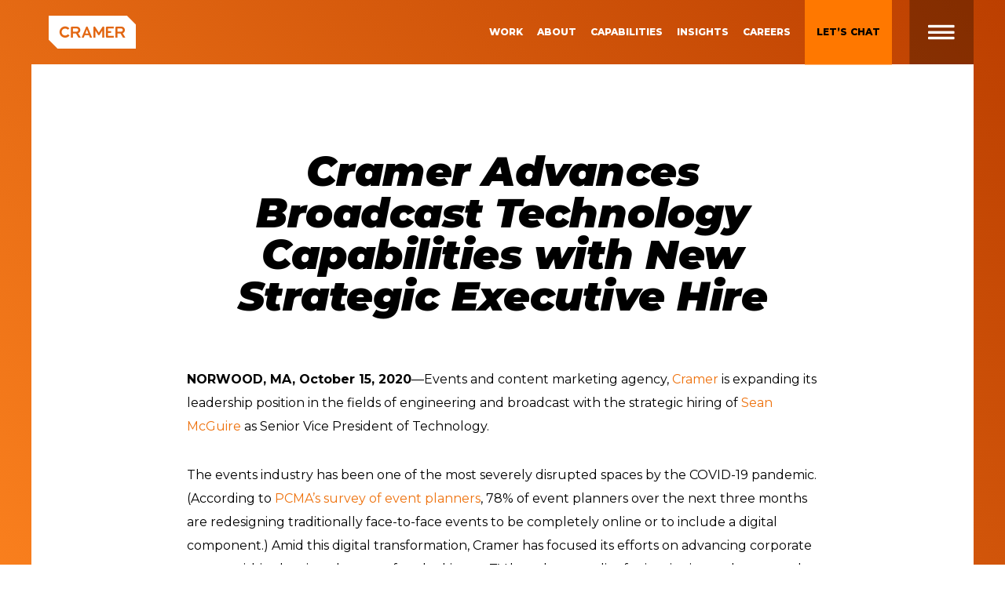

--- FILE ---
content_type: text/html; charset=UTF-8
request_url: https://www.cramer.com/about-us/press-releases/cramer-advances-capabilities-new-strategic-hire/
body_size: 15621
content:
<!doctype html>
<html lang="en-US">
<head>
	<meta charset="UTF-8">
	<meta name="viewport" content="width=device-width, initial-scale=1">
	<link rel="profile" href="https://gmpg.org/xfn/11">
	<link rel="shortcut icon" href="https://www.cramer.com/wp-content/themes/cramer/assets/images/favicon.ico" type="image/x-icon">
	<link rel="icon" href="https://www.cramer.com/wp-content/themes/cramer/assets/images/favicon.ico" type="image/x-icon">
	<link rel="preconnect" href="https://fonts.gstatic.com/">
	<link rel="preconnect" href="https://www.google.com">
	<link rel="preconnect" href="https://www.gstatic.com" crossorigin>
	<link rel="preconnect" href="https://connect.facebook.net">
	<link rel="preconnect" href="https://js.hsforms.net">
	<!-- Google Tag Manager -->
	<script>(function(w,d,s,l,i){w[l]=w[l]||[];w[l].push({'gtm.start':
	new Date().getTime(),event:'gtm.js'});var f=d.getElementsByTagName(s)[0],
	j=d.createElement(s),dl=l!='dataLayer'?'&l='+l:'';j.async=true;j.src=
	'https://www.googletagmanager.com/gtm.js?id='+i+dl;f.parentNode.insertBefore(j,f);
	})(window,document,'script','dataLayer','GTM-T5VGJT');</script>
	<!-- End Google Tag Manager -->
	<meta name='robots' content='index, follow, max-image-preview:large, max-snippet:-1, max-video-preview:-1' />

	<!-- This site is optimized with the Yoast SEO plugin v26.7 - https://yoast.com/wordpress/plugins/seo/ -->
	<title>Cramer Advances Broadcast Technology Capabilities with New Strategic Executive Hire - Cramer</title>
	<meta name="description" content="Cramer Productions is excited to add Sean McGuire to our team. His guidance will help open up a new world of possibilities for us and our clients." />
	<link rel="canonical" href="https://www.cramer.com/about-us/press-releases/cramer-advances-capabilities-new-strategic-hire/" />
	<meta property="og:locale" content="en_US" />
	<meta property="og:type" content="article" />
	<meta property="og:title" content="Cramer Advances Broadcast Technology Capabilities with New Strategic Executive Hire - Cramer" />
	<meta property="og:description" content="Cramer Productions is excited to add Sean McGuire to our team. His guidance will help open up a new world of possibilities for us and our clients." />
	<meta property="og:url" content="https://www.cramer.com/about-us/press-releases/cramer-advances-capabilities-new-strategic-hire/" />
	<meta property="og:site_name" content="Cramer" />
	<meta property="article:publisher" content="https://www.facebook.com/WeAreCramer/" />
	<meta property="article:modified_time" content="2020-10-16T13:59:42+00:00" />
	<meta name="twitter:card" content="summary_large_image" />
	<meta name="twitter:site" content="@WeAreCramer" />
	<meta name="twitter:label1" content="Est. reading time" />
	<meta name="twitter:data1" content="2 minutes" />
	<script type="application/ld+json" class="yoast-schema-graph">{"@context":"https://schema.org","@graph":[{"@type":"WebPage","@id":"https://www.cramer.com/about-us/press-releases/cramer-advances-capabilities-new-strategic-hire/","url":"https://www.cramer.com/about-us/press-releases/cramer-advances-capabilities-new-strategic-hire/","name":"Cramer Advances Broadcast Technology Capabilities with New Strategic Executive Hire - Cramer","isPartOf":{"@id":"https://www.cramer.com/#website"},"datePublished":"2020-10-16T13:55:51+00:00","dateModified":"2020-10-16T13:59:42+00:00","description":"Cramer Productions is excited to add Sean McGuire to our team. His guidance will help open up a new world of possibilities for us and our clients.","breadcrumb":{"@id":"https://www.cramer.com/about-us/press-releases/cramer-advances-capabilities-new-strategic-hire/#breadcrumb"},"inLanguage":"en-US","potentialAction":[{"@type":"ReadAction","target":["https://www.cramer.com/about-us/press-releases/cramer-advances-capabilities-new-strategic-hire/"]}]},{"@type":"BreadcrumbList","@id":"https://www.cramer.com/about-us/press-releases/cramer-advances-capabilities-new-strategic-hire/#breadcrumb","itemListElement":[{"@type":"ListItem","position":1,"name":"Home","item":"https://www.cramer.com/"},{"@type":"ListItem","position":2,"name":"Cramer Advances Broadcast Technology Capabilities with New Strategic Executive Hire"}]},{"@type":"WebSite","@id":"https://www.cramer.com/#website","url":"https://www.cramer.com/","name":"Cramer","description":"A Brand Experience &amp; Content Marketing Agency","potentialAction":[{"@type":"SearchAction","target":{"@type":"EntryPoint","urlTemplate":"https://www.cramer.com/?s={search_term_string}"},"query-input":{"@type":"PropertyValueSpecification","valueRequired":true,"valueName":"search_term_string"}}],"inLanguage":"en-US"}]}</script>
	<!-- / Yoast SEO plugin. -->


<link rel='dns-prefetch' href='//js.hs-scripts.com' />
<link rel='dns-prefetch' href='//npmcdn.com' />
<link rel='dns-prefetch' href='//fonts.googleapis.com' />
<link rel="alternate" title="oEmbed (JSON)" type="application/json+oembed" href="https://www.cramer.com/wp-json/oembed/1.0/embed?url=https%3A%2F%2Fwww.cramer.com%2Fabout-us%2Fpress-releases%2Fcramer-advances-capabilities-new-strategic-hire%2F" />
<link rel="alternate" title="oEmbed (XML)" type="text/xml+oembed" href="https://www.cramer.com/wp-json/oembed/1.0/embed?url=https%3A%2F%2Fwww.cramer.com%2Fabout-us%2Fpress-releases%2Fcramer-advances-capabilities-new-strategic-hire%2F&#038;format=xml" />
<style id='wp-img-auto-sizes-contain-inline-css' type='text/css'>
img:is([sizes=auto i],[sizes^="auto," i]){contain-intrinsic-size:3000px 1500px}
/*# sourceURL=wp-img-auto-sizes-contain-inline-css */
</style>
<style id='wp-emoji-styles-inline-css' type='text/css'>

	img.wp-smiley, img.emoji {
		display: inline !important;
		border: none !important;
		box-shadow: none !important;
		height: 1em !important;
		width: 1em !important;
		margin: 0 0.07em !important;
		vertical-align: -0.1em !important;
		background: none !important;
		padding: 0 !important;
	}
/*# sourceURL=wp-emoji-styles-inline-css */
</style>
<style id='wp-block-library-inline-css' type='text/css'>
:root{--wp-block-synced-color:#7a00df;--wp-block-synced-color--rgb:122,0,223;--wp-bound-block-color:var(--wp-block-synced-color);--wp-editor-canvas-background:#ddd;--wp-admin-theme-color:#007cba;--wp-admin-theme-color--rgb:0,124,186;--wp-admin-theme-color-darker-10:#006ba1;--wp-admin-theme-color-darker-10--rgb:0,107,160.5;--wp-admin-theme-color-darker-20:#005a87;--wp-admin-theme-color-darker-20--rgb:0,90,135;--wp-admin-border-width-focus:2px}@media (min-resolution:192dpi){:root{--wp-admin-border-width-focus:1.5px}}.wp-element-button{cursor:pointer}:root .has-very-light-gray-background-color{background-color:#eee}:root .has-very-dark-gray-background-color{background-color:#313131}:root .has-very-light-gray-color{color:#eee}:root .has-very-dark-gray-color{color:#313131}:root .has-vivid-green-cyan-to-vivid-cyan-blue-gradient-background{background:linear-gradient(135deg,#00d084,#0693e3)}:root .has-purple-crush-gradient-background{background:linear-gradient(135deg,#34e2e4,#4721fb 50%,#ab1dfe)}:root .has-hazy-dawn-gradient-background{background:linear-gradient(135deg,#faaca8,#dad0ec)}:root .has-subdued-olive-gradient-background{background:linear-gradient(135deg,#fafae1,#67a671)}:root .has-atomic-cream-gradient-background{background:linear-gradient(135deg,#fdd79a,#004a59)}:root .has-nightshade-gradient-background{background:linear-gradient(135deg,#330968,#31cdcf)}:root .has-midnight-gradient-background{background:linear-gradient(135deg,#020381,#2874fc)}:root{--wp--preset--font-size--normal:16px;--wp--preset--font-size--huge:42px}.has-regular-font-size{font-size:1em}.has-larger-font-size{font-size:2.625em}.has-normal-font-size{font-size:var(--wp--preset--font-size--normal)}.has-huge-font-size{font-size:var(--wp--preset--font-size--huge)}.has-text-align-center{text-align:center}.has-text-align-left{text-align:left}.has-text-align-right{text-align:right}.has-fit-text{white-space:nowrap!important}#end-resizable-editor-section{display:none}.aligncenter{clear:both}.items-justified-left{justify-content:flex-start}.items-justified-center{justify-content:center}.items-justified-right{justify-content:flex-end}.items-justified-space-between{justify-content:space-between}.screen-reader-text{border:0;clip-path:inset(50%);height:1px;margin:-1px;overflow:hidden;padding:0;position:absolute;width:1px;word-wrap:normal!important}.screen-reader-text:focus{background-color:#ddd;clip-path:none;color:#444;display:block;font-size:1em;height:auto;left:5px;line-height:normal;padding:15px 23px 14px;text-decoration:none;top:5px;width:auto;z-index:100000}html :where(.has-border-color){border-style:solid}html :where([style*=border-top-color]){border-top-style:solid}html :where([style*=border-right-color]){border-right-style:solid}html :where([style*=border-bottom-color]){border-bottom-style:solid}html :where([style*=border-left-color]){border-left-style:solid}html :where([style*=border-width]){border-style:solid}html :where([style*=border-top-width]){border-top-style:solid}html :where([style*=border-right-width]){border-right-style:solid}html :where([style*=border-bottom-width]){border-bottom-style:solid}html :where([style*=border-left-width]){border-left-style:solid}html :where(img[class*=wp-image-]){height:auto;max-width:100%}:where(figure){margin:0 0 1em}html :where(.is-position-sticky){--wp-admin--admin-bar--position-offset:var(--wp-admin--admin-bar--height,0px)}@media screen and (max-width:600px){html :where(.is-position-sticky){--wp-admin--admin-bar--position-offset:0px}}

/*# sourceURL=wp-block-library-inline-css */
</style><style id='global-styles-inline-css' type='text/css'>
:root{--wp--preset--aspect-ratio--square: 1;--wp--preset--aspect-ratio--4-3: 4/3;--wp--preset--aspect-ratio--3-4: 3/4;--wp--preset--aspect-ratio--3-2: 3/2;--wp--preset--aspect-ratio--2-3: 2/3;--wp--preset--aspect-ratio--16-9: 16/9;--wp--preset--aspect-ratio--9-16: 9/16;--wp--preset--color--black: #000000;--wp--preset--color--cyan-bluish-gray: #abb8c3;--wp--preset--color--white: #ffffff;--wp--preset--color--pale-pink: #f78da7;--wp--preset--color--vivid-red: #cf2e2e;--wp--preset--color--luminous-vivid-orange: #ff6900;--wp--preset--color--luminous-vivid-amber: #fcb900;--wp--preset--color--light-green-cyan: #7bdcb5;--wp--preset--color--vivid-green-cyan: #00d084;--wp--preset--color--pale-cyan-blue: #8ed1fc;--wp--preset--color--vivid-cyan-blue: #0693e3;--wp--preset--color--vivid-purple: #9b51e0;--wp--preset--gradient--vivid-cyan-blue-to-vivid-purple: linear-gradient(135deg,rgb(6,147,227) 0%,rgb(155,81,224) 100%);--wp--preset--gradient--light-green-cyan-to-vivid-green-cyan: linear-gradient(135deg,rgb(122,220,180) 0%,rgb(0,208,130) 100%);--wp--preset--gradient--luminous-vivid-amber-to-luminous-vivid-orange: linear-gradient(135deg,rgb(252,185,0) 0%,rgb(255,105,0) 100%);--wp--preset--gradient--luminous-vivid-orange-to-vivid-red: linear-gradient(135deg,rgb(255,105,0) 0%,rgb(207,46,46) 100%);--wp--preset--gradient--very-light-gray-to-cyan-bluish-gray: linear-gradient(135deg,rgb(238,238,238) 0%,rgb(169,184,195) 100%);--wp--preset--gradient--cool-to-warm-spectrum: linear-gradient(135deg,rgb(74,234,220) 0%,rgb(151,120,209) 20%,rgb(207,42,186) 40%,rgb(238,44,130) 60%,rgb(251,105,98) 80%,rgb(254,248,76) 100%);--wp--preset--gradient--blush-light-purple: linear-gradient(135deg,rgb(255,206,236) 0%,rgb(152,150,240) 100%);--wp--preset--gradient--blush-bordeaux: linear-gradient(135deg,rgb(254,205,165) 0%,rgb(254,45,45) 50%,rgb(107,0,62) 100%);--wp--preset--gradient--luminous-dusk: linear-gradient(135deg,rgb(255,203,112) 0%,rgb(199,81,192) 50%,rgb(65,88,208) 100%);--wp--preset--gradient--pale-ocean: linear-gradient(135deg,rgb(255,245,203) 0%,rgb(182,227,212) 50%,rgb(51,167,181) 100%);--wp--preset--gradient--electric-grass: linear-gradient(135deg,rgb(202,248,128) 0%,rgb(113,206,126) 100%);--wp--preset--gradient--midnight: linear-gradient(135deg,rgb(2,3,129) 0%,rgb(40,116,252) 100%);--wp--preset--font-size--small: 13px;--wp--preset--font-size--medium: 20px;--wp--preset--font-size--large: 36px;--wp--preset--font-size--x-large: 42px;--wp--preset--spacing--20: 0.44rem;--wp--preset--spacing--30: 0.67rem;--wp--preset--spacing--40: 1rem;--wp--preset--spacing--50: 1.5rem;--wp--preset--spacing--60: 2.25rem;--wp--preset--spacing--70: 3.38rem;--wp--preset--spacing--80: 5.06rem;--wp--preset--shadow--natural: 6px 6px 9px rgba(0, 0, 0, 0.2);--wp--preset--shadow--deep: 12px 12px 50px rgba(0, 0, 0, 0.4);--wp--preset--shadow--sharp: 6px 6px 0px rgba(0, 0, 0, 0.2);--wp--preset--shadow--outlined: 6px 6px 0px -3px rgb(255, 255, 255), 6px 6px rgb(0, 0, 0);--wp--preset--shadow--crisp: 6px 6px 0px rgb(0, 0, 0);}:where(.is-layout-flex){gap: 0.5em;}:where(.is-layout-grid){gap: 0.5em;}body .is-layout-flex{display: flex;}.is-layout-flex{flex-wrap: wrap;align-items: center;}.is-layout-flex > :is(*, div){margin: 0;}body .is-layout-grid{display: grid;}.is-layout-grid > :is(*, div){margin: 0;}:where(.wp-block-columns.is-layout-flex){gap: 2em;}:where(.wp-block-columns.is-layout-grid){gap: 2em;}:where(.wp-block-post-template.is-layout-flex){gap: 1.25em;}:where(.wp-block-post-template.is-layout-grid){gap: 1.25em;}.has-black-color{color: var(--wp--preset--color--black) !important;}.has-cyan-bluish-gray-color{color: var(--wp--preset--color--cyan-bluish-gray) !important;}.has-white-color{color: var(--wp--preset--color--white) !important;}.has-pale-pink-color{color: var(--wp--preset--color--pale-pink) !important;}.has-vivid-red-color{color: var(--wp--preset--color--vivid-red) !important;}.has-luminous-vivid-orange-color{color: var(--wp--preset--color--luminous-vivid-orange) !important;}.has-luminous-vivid-amber-color{color: var(--wp--preset--color--luminous-vivid-amber) !important;}.has-light-green-cyan-color{color: var(--wp--preset--color--light-green-cyan) !important;}.has-vivid-green-cyan-color{color: var(--wp--preset--color--vivid-green-cyan) !important;}.has-pale-cyan-blue-color{color: var(--wp--preset--color--pale-cyan-blue) !important;}.has-vivid-cyan-blue-color{color: var(--wp--preset--color--vivid-cyan-blue) !important;}.has-vivid-purple-color{color: var(--wp--preset--color--vivid-purple) !important;}.has-black-background-color{background-color: var(--wp--preset--color--black) !important;}.has-cyan-bluish-gray-background-color{background-color: var(--wp--preset--color--cyan-bluish-gray) !important;}.has-white-background-color{background-color: var(--wp--preset--color--white) !important;}.has-pale-pink-background-color{background-color: var(--wp--preset--color--pale-pink) !important;}.has-vivid-red-background-color{background-color: var(--wp--preset--color--vivid-red) !important;}.has-luminous-vivid-orange-background-color{background-color: var(--wp--preset--color--luminous-vivid-orange) !important;}.has-luminous-vivid-amber-background-color{background-color: var(--wp--preset--color--luminous-vivid-amber) !important;}.has-light-green-cyan-background-color{background-color: var(--wp--preset--color--light-green-cyan) !important;}.has-vivid-green-cyan-background-color{background-color: var(--wp--preset--color--vivid-green-cyan) !important;}.has-pale-cyan-blue-background-color{background-color: var(--wp--preset--color--pale-cyan-blue) !important;}.has-vivid-cyan-blue-background-color{background-color: var(--wp--preset--color--vivid-cyan-blue) !important;}.has-vivid-purple-background-color{background-color: var(--wp--preset--color--vivid-purple) !important;}.has-black-border-color{border-color: var(--wp--preset--color--black) !important;}.has-cyan-bluish-gray-border-color{border-color: var(--wp--preset--color--cyan-bluish-gray) !important;}.has-white-border-color{border-color: var(--wp--preset--color--white) !important;}.has-pale-pink-border-color{border-color: var(--wp--preset--color--pale-pink) !important;}.has-vivid-red-border-color{border-color: var(--wp--preset--color--vivid-red) !important;}.has-luminous-vivid-orange-border-color{border-color: var(--wp--preset--color--luminous-vivid-orange) !important;}.has-luminous-vivid-amber-border-color{border-color: var(--wp--preset--color--luminous-vivid-amber) !important;}.has-light-green-cyan-border-color{border-color: var(--wp--preset--color--light-green-cyan) !important;}.has-vivid-green-cyan-border-color{border-color: var(--wp--preset--color--vivid-green-cyan) !important;}.has-pale-cyan-blue-border-color{border-color: var(--wp--preset--color--pale-cyan-blue) !important;}.has-vivid-cyan-blue-border-color{border-color: var(--wp--preset--color--vivid-cyan-blue) !important;}.has-vivid-purple-border-color{border-color: var(--wp--preset--color--vivid-purple) !important;}.has-vivid-cyan-blue-to-vivid-purple-gradient-background{background: var(--wp--preset--gradient--vivid-cyan-blue-to-vivid-purple) !important;}.has-light-green-cyan-to-vivid-green-cyan-gradient-background{background: var(--wp--preset--gradient--light-green-cyan-to-vivid-green-cyan) !important;}.has-luminous-vivid-amber-to-luminous-vivid-orange-gradient-background{background: var(--wp--preset--gradient--luminous-vivid-amber-to-luminous-vivid-orange) !important;}.has-luminous-vivid-orange-to-vivid-red-gradient-background{background: var(--wp--preset--gradient--luminous-vivid-orange-to-vivid-red) !important;}.has-very-light-gray-to-cyan-bluish-gray-gradient-background{background: var(--wp--preset--gradient--very-light-gray-to-cyan-bluish-gray) !important;}.has-cool-to-warm-spectrum-gradient-background{background: var(--wp--preset--gradient--cool-to-warm-spectrum) !important;}.has-blush-light-purple-gradient-background{background: var(--wp--preset--gradient--blush-light-purple) !important;}.has-blush-bordeaux-gradient-background{background: var(--wp--preset--gradient--blush-bordeaux) !important;}.has-luminous-dusk-gradient-background{background: var(--wp--preset--gradient--luminous-dusk) !important;}.has-pale-ocean-gradient-background{background: var(--wp--preset--gradient--pale-ocean) !important;}.has-electric-grass-gradient-background{background: var(--wp--preset--gradient--electric-grass) !important;}.has-midnight-gradient-background{background: var(--wp--preset--gradient--midnight) !important;}.has-small-font-size{font-size: var(--wp--preset--font-size--small) !important;}.has-medium-font-size{font-size: var(--wp--preset--font-size--medium) !important;}.has-large-font-size{font-size: var(--wp--preset--font-size--large) !important;}.has-x-large-font-size{font-size: var(--wp--preset--font-size--x-large) !important;}
/*# sourceURL=global-styles-inline-css */
</style>

<style id='classic-theme-styles-inline-css' type='text/css'>
/*! This file is auto-generated */
.wp-block-button__link{color:#fff;background-color:#32373c;border-radius:9999px;box-shadow:none;text-decoration:none;padding:calc(.667em + 2px) calc(1.333em + 2px);font-size:1.125em}.wp-block-file__button{background:#32373c;color:#fff;text-decoration:none}
/*# sourceURL=/wp-includes/css/classic-themes.min.css */
</style>
<link rel='stylesheet' id='fonts-css' href='https://fonts.googleapis.com/css?family=Montserrat:200,200i,400,400i,700,700i,800,800i,900,900i&#038;display=swap' type='text/css' media='all' />
<link rel='stylesheet' id='stylesheet-css' href='https://www.cramer.com/wp-content/themes/cramer/style.min.css?ver=1.10.0' type='text/css' media='all' />
<script type="text/javascript" src="https://www.cramer.com/wp-includes/js/jquery/jquery.min.js?ver=3.7.1" id="jquery-core-js"></script>
<script type="text/javascript" defer='defer' src="https://www.cramer.com/wp-includes/js/jquery/jquery-migrate.min.js?ver=3.4.1" id="jquery-migrate-js"></script>
<link rel="https://api.w.org/" href="https://www.cramer.com/wp-json/" /><link rel="EditURI" type="application/rsd+xml" title="RSD" href="https://www.cramer.com/xmlrpc.php?rsd" />
<link rel='shortlink' href='https://www.cramer.com/?p=4796' />
			<!-- DO NOT COPY THIS SNIPPET! Start of Page Analytics Tracking for HubSpot WordPress plugin v11.3.37-->
			<script class="hsq-set-content-id" data-content-id="blog-post">
				var _hsq = _hsq || [];
				_hsq.push(["setContentType", "blog-post"]);
			</script>
			<!-- DO NOT COPY THIS SNIPPET! End of Page Analytics Tracking for HubSpot WordPress plugin -->
					<style type="text/css" id="wp-custom-css">
			/* Careers Page - Workable Embed */
.whr-date, .whr-info {display: none;}

/* Keep "Capabilties" menu item white */
#menu-item-8159 > a {
	color: #fff !important;
}

#menu-item-8159 > a:hover {
	color: #ff7800 !important;
}		</style>
		<link rel='stylesheet' id='font-awesome-css' href='https://use.fontawesome.com/releases/v5.15.4/css/all.css?ver=6.9' type='text/css' media='all' />
</head>
<body class="wp-singular press_release-template-default single single-press_release postid-4796 wp-theme-cramer">
<!-- Google Tag Manager (noscript) -->
<noscript><iframe src="https://www.googletagmanager.com/ns.html?id=GTM-T5VGJT"
height="0" width="0" style="display:none;visibility:hidden"></iframe></noscript>
<!-- End Google Tag Manager (noscript) -->
<div id="page" class="site">
<header id="masthead" class="site-header">
	<div class="container-fluid">
		<div class="site-branding">
			<a class="logo" href="https://www.cramer.com" rel="home" tabindex="1" aria-label="Cramer">
			   <svg xmlns="http://www.w3.org/2000/svg" xmlns:xlink="http://www.w3.org/1999/xlink" width="222" height="84" viewBox="0 0 222 84">
  <image id="Cramer_logo" data-name="Cramer logo" width="222" height="84" xlink:href="[data-uri]"/>
</svg>
               
            </a>
		</div><!-- .site-branding -->
		<div class="row">
			<ul id="secondary-menu" class="menu"><li id="menu-item-8040" class="menu-item menu-item-type-post_type menu-item-object-page menu-item-8040"><a href="https://www.cramer.com/work/">Work</a></li>
<li id="menu-item-8041" class="menu-item menu-item-type-post_type menu-item-object-page menu-item-8041"><a href="https://www.cramer.com/about/">About</a></li>
<li id="menu-item-12216" class="menu-item menu-item-type-post_type menu-item-object-page menu-item-12216"><a href="https://www.cramer.com/capabilities/">Capabilities</a></li>
<li id="menu-item-11469" class="menu-item menu-item-type-custom menu-item-object-custom menu-item-11469"><a href="https://www.cramer.com/insights/">Insights</a></li>
<li id="menu-item-8043" class="menu-item menu-item-type-post_type menu-item-object-page menu-item-8043"><a href="https://www.cramer.com/about/careers/">Careers</a></li>
<li id="menu-item-8044" class="orange menu-item menu-item-type-post_type menu-item-object-page menu-item-8044"><a href="https://www.cramer.com/about/contact-us/">Let’s Chat</a></li>
</ul>				
				
			<nav id="site-navigation" class="main-navigation">
				<button class="menu-toggle" aria-label="Primary Menu" aria-controls="primary-menu" aria-expanded="false" tabindex="2"><i class="fa fa-bars" aria-hidden="true"></i><span>Primary Menu</span></button>
				<div class="menu-main-navigation-container">
					<ul id="primary-menu" class="menu primary"><li id="menu-item-12215" class="menu-item menu-item-type-post_type menu-item-object-page menu-item-has-children menu-item-12215"><a href="https://www.cramer.com/capabilities/">Capabilities</a>
<ul class="sub-menu">
	<li id="menu-item-8181" class="menu-item menu-item-type-custom menu-item-object-custom menu-item-has-children menu-item-8181"><a href="#">What We Do</a>
	<ul class="sub-menu">
		<li id="menu-item-8202" class="menu-item menu-item-type-custom menu-item-object-custom menu-item-8202"><a href="https://www.cramer.com/services/event-production/">In-Person Events</a></li>
		<li id="menu-item-8201" class="menu-item menu-item-type-custom menu-item-object-custom menu-item-8201"><a href="https://www.cramer.com/services/hybrid-events/">Hybrid Events</a></li>
		<li id="menu-item-8200" class="menu-item menu-item-type-custom menu-item-object-custom menu-item-8200"><a href="https://www.cramer.com/services/virtual-events/">Virtual Events</a></li>
		<li id="menu-item-8940" class="menu-item menu-item-type-custom menu-item-object-custom menu-item-8940"><a href="https://www.cramer.com/services/b2b-content-marketing-strategy/">Content Marketing</a></li>
	</ul>
</li>
	<li id="menu-item-8182" class="menu-item menu-item-type-custom menu-item-object-custom menu-item-has-children menu-item-8182"><a href="#how-we-do-it">How We Do It</a>
	<ul class="sub-menu">
		<li id="menu-item-8192" class="menu-item menu-item-type-custom menu-item-object-custom menu-item-8192"><a href="https://www.cramer.com/services/experience-design-event-strategy-group/">Strategy</a></li>
		<li id="menu-item-8193" class="menu-item menu-item-type-custom menu-item-object-custom menu-item-8193"><a href="https://www.cramer.com/services/event-content/">Creative</a></li>
		<li id="menu-item-8194" class="menu-item menu-item-type-custom menu-item-object-custom menu-item-8194"><a href="https://www.cramer.com/services/boston-video-production-agency/">Video Production</a></li>
		<li id="menu-item-8195" class="menu-item menu-item-type-custom menu-item-object-custom menu-item-8195"><a href="https://www.cramer.com/services/event-production/">Engineering + Production</a></li>
	</ul>
</li>
</ul>
</li>
<li id="menu-item-8189" class="menu-item menu-item-type-post_type menu-item-object-page menu-item-has-children menu-item-8189"><a href="https://www.cramer.com/work/">Work</a>
<ul class="sub-menu">
	<li id="menu-item-8190" class="menu-item menu-item-type-custom menu-item-object-custom menu-item-has-children menu-item-8190"><a href="https://www.cramer.com/work/">Our Work</a>
	<ul class="sub-menu">
		<li id="menu-item-8203" class="menu-item menu-item-type-custom menu-item-object-custom menu-item-8203"><a href="https://www.cramer.com/case-studies/google/">Google</a></li>
		<li id="menu-item-8205" class="menu-item menu-item-type-custom menu-item-object-custom menu-item-8205"><a href="https://www.cramer.com/case-studies/commonthreads/">Common Threads</a></li>
		<li id="menu-item-9996" class="menu-item menu-item-type-custom menu-item-object-custom menu-item-9996"><a href="https://www.cramer.com/case-studies/cyberark/">CyberArk</a></li>
		<li id="menu-item-8238" class="menu-item menu-item-type-custom menu-item-object-custom menu-item-8238"><a href="https://www.cramer.com/work/">MORE WORK</a></li>
	</ul>
</li>
</ul>
</li>
<li id="menu-item-8216" class="menu-item menu-item-type-custom menu-item-object-custom menu-item-has-children menu-item-8216"><a href="#">Resources</a>
<ul class="sub-menu">
	<li id="menu-item-8217" class="menu-item menu-item-type-post_type menu-item-object-page current_page_parent menu-item-has-children menu-item-8217"><a href="https://www.cramer.com/insights/">Insights</a>
	<ul class="sub-menu">
		<li id="menu-item-8219" class="menu-item menu-item-type-custom menu-item-object-custom menu-item-8219"><a href="https://www.cramer.com/insights/category/events/">Events</a></li>
		<li id="menu-item-8218" class="menu-item menu-item-type-custom menu-item-object-custom menu-item-8218"><a href="https://www.cramer.com/insights/category/content-marketing/">Content Marketing</a></li>
		<li id="menu-item-8221" class="menu-item menu-item-type-custom menu-item-object-custom menu-item-8221"><a href="https://www.cramer.com/insights/category/video/">Video</a></li>
		<li id="menu-item-8220" class="menu-item menu-item-type-custom menu-item-object-custom menu-item-8220"><a href="https://www.cramer.com/insights/category/healthcare-marketing/">Healthcare Marketing</a></li>
		<li id="menu-item-8222" class="menu-item menu-item-type-post_type menu-item-object-page menu-item-8222"><a href="https://www.cramer.com/subscribe/">Subscribe</a></li>
	</ul>
</li>
	<li id="menu-item-8223" class="menu-item menu-item-type-post_type menu-item-object-page menu-item-has-children menu-item-8223"><a href="https://www.cramer.com/insights/podcasts/">Podcasts</a>
	<ul class="sub-menu">
		<li id="menu-item-8224" class="menu-item menu-item-type-custom menu-item-object-custom menu-item-8224"><a href="https://www.cramer.com/insights/podcasts/the-strategy-behind-brand-transformations/">The Strategy Behind Brand Transformations</a></li>
		<li id="menu-item-8225" class="menu-item menu-item-type-custom menu-item-object-custom menu-item-8225"><a href="https://www.cramer.com/insights/podcasts/the-digital-evolution-in-healthcare-marketing/">The Digital Evolution in Healthcare Marketing</a></li>
		<li id="menu-item-8226" class="menu-item menu-item-type-custom menu-item-object-custom menu-item-8226"><a href="https://www.cramer.com/insights/podcasts/expand-your-online-presence-content-activation/">Expand Your Online Presence &#038; Content Activation</a></li>
		<li id="menu-item-8227" class="menu-item menu-item-type-custom menu-item-object-custom menu-item-8227"><a href="https://www.cramer.com/insights/podcasts/demystifying-virtual-production-technology/">Demystifying Virtual Production Technology</a></li>
		<li id="menu-item-8228" class="menu-item menu-item-type-custom menu-item-object-custom menu-item-8228"><a href="https://www.cramer.com/insights/podcasts/the-future-of-video-strategy/">The Future of Video Strategy</a></li>
		<li id="menu-item-8229" class="menu-item menu-item-type-custom menu-item-object-custom menu-item-8229"><a href="/insights/podcasts/">MORE EPISODES</a></li>
	</ul>
</li>
	<li id="menu-item-8230" class="menu-item menu-item-type-custom menu-item-object-custom menu-item-has-children menu-item-8230"><a href="https://www.cramer.com/insights/downloads/">Downloads</a>
	<ul class="sub-menu">
		<li id="menu-item-12461" class="menu-item menu-item-type-custom menu-item-object-custom menu-item-12461"><a href="https://www.cramer.com/downloads/the-perspective-series-gen-z-and-millenials/">Gen Z and Millennials Blueprint for Brand Experiences</a></li>
		<li id="menu-item-11403" class="menu-item menu-item-type-custom menu-item-object-custom menu-item-11403"><a href="https://www.cramer.com/downloads/cramer-brand-experience-patterns-spring-25/">Brand Experience Patterns Fall 2025</a></li>
		<li id="menu-item-12462" class="menu-item menu-item-type-custom menu-item-object-custom menu-item-12462"><a href="https://www.cramer.com/downloads/b2b-video-marketing-strategy/">B2B Video Marketing Strategy</a></li>
		<li id="menu-item-10089" class="menu-item menu-item-type-post_type menu-item-object-download menu-item-10089"><a href="https://www.cramer.com/downloads/brand-experience-trends-of-2024/">Brand Experience Trends of 2024</a></li>
		<li id="menu-item-8231" class="menu-item menu-item-type-custom menu-item-object-custom menu-item-8231"><a href="https://www.cramer.com/downloads/the-event-strategists-guide-to-2023-experience-planning/">The Event Strategist’s Guide to 2023 Experience Planning</a></li>
		<li id="menu-item-8232" class="menu-item menu-item-type-custom menu-item-object-custom menu-item-8232"><a href="https://www.cramer.com/downloads/the-complete-guide-to-content-activation/">The Complete Guide to Content Activation</a></li>
	</ul>
</li>
</ul>
</li>
<li id="menu-item-8183" class="menu-item menu-item-type-post_type menu-item-object-page menu-item-has-children menu-item-8183"><a href="https://www.cramer.com/about/">About Us</a>
<ul class="sub-menu">
	<li id="menu-item-8207" class="menu-item menu-item-type-post_type menu-item-object-page menu-item-has-children menu-item-8207"><a href="https://www.cramer.com/about/">About Us</a>
	<ul class="sub-menu">
		<li id="menu-item-8293" class="menu-item menu-item-type-custom menu-item-object-custom menu-item-8293"><a href="https://www.cramer.com/insights/remembering-tom-red-martin-cramer-founder/">History</a></li>
		<li id="menu-item-8209" class="menu-item menu-item-type-custom menu-item-object-custom menu-item-8209"><a href="https://www.cramer.com/about/inside-our-studio/">Welcome to Our Studio</a></li>
		<li id="menu-item-8187" class="menu-item menu-item-type-post_type menu-item-object-page menu-item-8187"><a href="https://www.cramer.com/about/leadership/">Leadership</a></li>
		<li id="menu-item-8188" class="menu-item menu-item-type-post_type menu-item-object-page menu-item-8188"><a href="https://www.cramer.com/about/press-releases/">Press Releases</a></li>
		<li id="menu-item-8210" class="menu-item menu-item-type-post_type menu-item-object-post menu-item-8210"><a href="https://www.cramer.com/insights/in-the-news/">In the News</a></li>
		<li id="menu-item-8184" class="menu-item menu-item-type-post_type menu-item-object-page menu-item-8184"><a href="https://www.cramer.com/about/careers/">Careers</a></li>
		<li id="menu-item-8211" class="menu-item menu-item-type-post_type menu-item-object-page menu-item-8211"><a href="https://www.cramer.com/subscribe/">Subscribe</a></li>
	</ul>
</li>
</ul>
</li>
<li id="menu-item-8212" class="menu-item menu-item-type-post_type menu-item-object-page menu-item-has-children menu-item-8212"><a href="https://www.cramer.com/about/contact-us/">Let’s Build What’s Next.</a>
<ul class="sub-menu">
	<li id="menu-item-11341" class="menu-item menu-item-type-post_type menu-item-object-page menu-item-11341"><a href="https://www.cramer.com/about/contact-us/">Let&#8217;s Chat</a></li>
</ul>
</li>
</ul>				</div>
			</nav><!-- #site-navigation -->
		</div>
	</div>
	<div class="header-bg"></div>
	<div class="nav-bg"></div>
</header><!-- #masthead -->

<div class="header-spacer"></div>


<style>
.page-bg {
    background: #ee710c;
    background: linear-gradient(228deg, #bc3f00 0%, #ff8520 100%);
}
.header6, h6,
.section.full-detail aside .colored {
    color: #ee710c;
}
.grad-vector .cs-large.large-2 polygon, .grad-vector .cs-large.large-1 polygon, .grad-vector .cs-small.small-4 polygon, .grad-vector .cs-large.large-3 polygon, .grad-vector .cs-large.large-4 polygon, .grad-vector .cs-small.small-6 polygon {
    fill: #ee710c !important;
}
.site-header .header-bg {
    background: #ee710c;
    background: linear-gradient(228deg, #bc3f00 0%, #ff8520 100%);
}
</style>

<div class="page-bg"></div>



    <section class="section full-detail wide">
        <div class="sharer share-btn" data-url="https://www.cramer.com/about-us/press-releases/cramer-advances-capabilities-new-strategic-hire/" data-title="Cramer Advances Broadcast Technology Capabilities with New Strategic Executive Hire" data-aos="fade-left">
    <span class="label">Share</span>
    <div class="links">
        <a data-id="fb"><i class="fab fa-facebook-square"></i></a>
        <a data-id="tw"><i class="fab fa-twitter"></i></a>
        <a data-id="pi"><i class="fab fa-pinterest"></i></a>
    </div>
</div>        <div class="wrap">
            <div class="headings">
                <h1 data-aos="fade-up">Cramer Advances Broadcast Technology Capabilities with New Strategic Executive Hire</h1>
                            </div>
            <main>
                <div data-aos="fade-left"><p><strong>NORWOOD, MA, October 15, 2020</strong>—Events and content marketing agency, <a href="https://www.cramer.com/">Cramer</a> is expanding its leadership position in the fields of engineering and broadcast with the strategic hiring of <a href="https://www.linkedin.com/in/sean-mcguire-90869611/">Sean McGuire</a> as Senior Vice President of Technology.</p>
<p>The events industry has been one of the most severely disrupted spaces by the COVID-19 pandemic. (According to <a href="https://www.pcma.org/wp-content/uploads/2020/09/0924-dashboard-6_p5d3.pdf?utm_source=pardot&amp;utm_medium=email&amp;utm_term=organic&amp;utm_content=survey-9&amp;utm_campaign=covid-19">PCMA’s survey of event planners</a>, 78% of event planners over the next three months are redesigning traditionally face-to-face events to be completely online or to include a digital component.) Amid this digital transformation, Cramer has focused its efforts on advancing corporate events within the virtual space, often looking to TV broadcast studios for inspiration on how to make content even more engaging  as events move online. Sean McGuire was the ideal candidate to help evolve the agency’s capabilities in this field.</p>
<p>Sean brings expansive TV broadcast know-how to the Cramer team, where he’ll lead all aspects of Cramer’s broadcast studio technology. Prior to joining Cramer, Sean served as the Senior Director of Technology for all of the NBCUniversal media properties in the Boston market. While there he led the technical design and build-out of the NBCUniversal Boston Media Center, a state of the art 160,000 sq. ft. broadcast facility which serves as the home for NBC 10 Boston, NBC Sports Boston, Telemundo Boston, and New England Cable News. A two-time Emmy Award winner, Sean has also held roles as the Senior Director of Technology for NBC Sports Boston, and the Director of Engineering at Comcast SportsNet.</p>
<p>“Sean is one of the premier broadcast engineering talents in the Northeast. His experience in broadcast, engineering, and the strategic deployment of technology is a perfect fit to build on our engineering leadership in the marketplace. The need for technology visionaries like him is growing, and only going to accelerate in the coming years. Having Sean on board ensures Cramer will continue to be a go to agency in the Northeast,” said Cramer CEO TJ Martin.</p>
<p>Cramer is proud to welcome Sean onto the team. His guidance will help open up a new world of possibilities for Cramer and its clients, providing an extra edge during a time when experience matters more than ever.</p>
</div>
            </main>
        </div>
    </section>
 




    <div class="grad-vector left">
        <svg xmlns="http://www.w3.org/2000/svg" xmlns:xlink="http://www.w3.org/1999/xlink" x="0px" y="0px" class="cs-small small-1" data-parallax='{"y": -120, "from-scroll": 922, "easing": "easeOutExpo", "duration": 80}' viewBox="0 0 153 156.13" style="enable-background:new 0 0 153 156.13;" xml:space="preserve"><polygon fill="#FED900" points="152.74,44.5 0.26,156.13 0.26,111.63 152.74,0 152.74,22.25 "/></svg>
        <svg xmlns="http://www.w3.org/2000/svg" xmlns:xlink="http://www.w3.org/1999/xlink" x="0px" y="0px" class="cs-small small-2" data-parallax='{"y": -120, "from-scroll": 922, "easing": "easeOutExpo", "duration": 100}' viewBox="0 0 153 156.13" style="enable-background:new 0 0 153 156.13;" xml:space="preserve"><polygon fill="#FED900" points="152.74,44.5 0.26,156.13 0.26,111.63 152.74,0 152.74,22.25 "/></svg>
        <svg xmlns="http://www.w3.org/2000/svg" xmlns:xlink="http://www.w3.org/1999/xlink" x="0px" y="0px" class="cs-large large-1" data-parallax='{"y": -120, "from-scroll": 922, "easing": "easeOutExpo", "duration": 50}' viewBox="0 0 305 296" style="enable-background:new 0 0 305 296;" xml:space="preserve"><polygon fill="#96DAF8" points="304.99,72.37 0.01,295.63 0.01,223.63 304.99,0.37 "/></svg>
        <svg xmlns="http://www.w3.org/2000/svg" xmlns:xlink="http://www.w3.org/1999/xlink" x="0px" y="0px" class="cs-small small-3" data-parallax='{"y": -120, "from-scroll": 922, "easing": "easeOutExpo", "duration": 120}' viewBox="0 0 153 156.13" style="enable-background:new 0 0 153 156.13;" xml:space="preserve"><polygon fill="#FED900" points="152.74,44.5 0.26,156.13 0.26,111.63 152.74,0 152.74,22.25 "/></svg>
        <svg xmlns="http://www.w3.org/2000/svg" xmlns:xlink="http://www.w3.org/1999/xlink" x="0px" y="0px" class="cs-large large-2" data-parallax='{"y": -120, "from-scroll": 922, "easing": "easeOutExpo", "duration": 160}' viewBox="0 0 305 296" style="enable-background:new 0 0 305 296;" xml:space="preserve"><polygon fill="#96DAF8" points="304.99,72.37 0.01,295.63 0.01,223.63 304.99,0.37 "/></svg>
    </div>
    <div class="grad-vector right">
        <svg xmlns="http://www.w3.org/2000/svg" xmlns:xlink="http://www.w3.org/1999/xlink" x="0px" y="0px" class="cs-small small-4" data-parallax='{"y": -120, "from-scroll": 922, "easing": "easeOutExpo", "duration": 80}' viewBox="0 0 153 156.13" style="enable-background:new 0 0 153 156.13;" xml:space="preserve"><polygon fill="#96DAF8" points="152.74,44.5 0.26,156.13 0.26,111.63 152.74,0 152.74,22.25 "/></svg>
        <svg xmlns="http://www.w3.org/2000/svg" xmlns:xlink="http://www.w3.org/1999/xlink" x="0px" y="0px" class="cs-large large-3" data-parallax='{"y": -120, "from-scroll": 922, "easing": "easeOutExpo", "duration": 100}' viewBox="0 0 305 296" style="enable-background:new 0 0 305 296;" xml:space="preserve"><polygon fill="#96DAF8" points="304.99,72.37 0.01,295.63 0.01,223.63 304.99,0.37 "/></svg>
        <svg xmlns="http://www.w3.org/2000/svg" xmlns:xlink="http://www.w3.org/1999/xlink" x="0px" y="0px" class="cs-small small-5" data-parallax='{"y": -120, "from-scroll": 922, "easing": "easeOutExpo", "duration": 50}' viewBox="0 0 153 156.13" style="enable-background:new 0 0 153 156.13;" xml:space="preserve"><polygon fill="#FED900" points="152.74,44.5 0.26,156.13 0.26,111.63 152.74,0 152.74,22.25 "/></svg>
        <svg xmlns="http://www.w3.org/2000/svg" xmlns:xlink="http://www.w3.org/1999/xlink" x="0px" y="0px" class="cs-small small-6" data-parallax='{"y": -120, "from-scroll": 922, "easing": "easeOutExpo", "duration": 120}' viewBox="0 0 153 156.13" style="enable-background:new 0 0 153 156.13;" xml:space="preserve"><polygon fill="#96DAF8" points="152.74,44.5 0.26,156.13 0.26,111.63 152.74,0 152.74,22.25 "/></svg>
        <svg xmlns="http://www.w3.org/2000/svg" xmlns:xlink="http://www.w3.org/1999/xlink" x="0px" y="0px" class="cs-large large-4" data-parallax='{"y": -120, "from-scroll": 922, "easing": "easeOutExpo", "duration": 160}' viewBox="0 0 305 296" style="enable-background:new 0 0 305 296;" xml:space="preserve"><polygon fill="#96DAF8" points="304.99,72.37 0.01,295.63 0.01,223.63 304.99,0.37 "/></svg>
    </div>    


    <section class="section bottom-cta">
        <div class="wrap">
            <div>
                <h2 data-aos="fade-up">Have a project in mind?</h2>                <div class="buttons" data-aos="fade-up">
                                            <a href="https://www.cramer.com/about/contact-us/" class="primary" target="_blank" rel="noopener noreferrer">Let's chat</a>
                                                        </div>
            </div>
        </div>
    </section>


<footer id="colophon" class="site-footer">
	<div class="site-info">
		<div class="container">
			<div class="row">
								<div class="col-xs-12 col-sm-4">
					<span class="widget-title">Contact</span>
					<p><a href="mailto:theteam@cramer.com">theteam@cramer.com</a></p>
<p>425 University Avenue<br />
Norwood, MA 02062</p>
<p><a href="tel:7812782300">781-278-2300</a></p>
<p><script type="text/javascript">
_linkedin_partner_id = "44569";
window._linkedin_data_partner_ids = window._linkedin_data_partner_ids || [];
window._linkedin_data_partner_ids.push(_linkedin_partner_id);
</script><script type="text/javascript">
(function(){var s = document.getElementsByTagName("script")[0];
var b = document.createElement("script");
b.type = "text/javascript";b.async = true;
b.src = "https://snap.licdn.com/li.lms-analytics/insight.min.js";
s.parentNode.insertBefore(b, s);})();
</script><br />
<noscript><br />
<img decoding="async" height="1" width="1" style="display:none;" alt="" src="https://px.ads.linkedin.com/collect/?pid=44569&#038;fmt=gif" /><br />
</noscript></p>
				</div>
				<div class="col-xs-12 col-sm-5">
					<span class="widget-title">Social</span>
					<div class="social-links">
						<a href="https://www.linkedin.com/company/cramer/" target="_blank" aria-label="LinkedIn"><span>LinkedIn</span><i class="fab fa-linkedin-in" aria-hidden="true"></i></a><a href="https://www.instagram.com/wearecramer/" target="_blank" aria-label="Instagram"><span>Instagram</span><i class="fab fa-instagram" aria-hidden="true"></i></a>					</div>
				</div>
				<div class="col-xs-12 col-sm-3">
					<span class="widget-title">Subscribe</span>
					<p class="p1"><span class="s1">Join the thousands of event and content marketing professionals who stay ahead with us.</span></p>
					<a class="primary open-subscribe" data-src="#subscribe" href="javascript:;">Subscribe Today</a>
				</div>
			</div>
		</div>
	</div><!-- .site-info -->
	<div class="copyright">
		&copy; 2026 CRAMER. All rights reserved. 
		<ul id="menu-copyright" class="menu copyright-menu"><li id="menu-item-144" class="menu-item menu-item-type-post_type menu-item-object-page menu-item-privacy-policy menu-item-144"><a rel="privacy-policy" href="https://www.cramer.com/privacy-policy/">Privacy Policy</a></li>
</ul>	</div>
</footer><!-- #colophon -->
</div><!-- #page -->

<div style="display: none;">
<div class="modal-subscribe" id="subscribe">
	<div>
		<a href="#" aria-label="Close subscribe modal" class="close-subscribe" title="Close subscribe modal"><svg xmlns="http://www.w3.org/2000/svg" width="94" height="92" viewBox="0 0 94 92">
  <path fill="#ffffff" fill-rule="evenodd" d="M16.592,0.037L1.037,15.593,77.4,91.96,92.961,76.4Z"/>
  <path fill="#ffffff" fill-rule="evenodd" d="M77.4,0.037L92.961,15.593,16.592,91.96,1.037,76.4Z"/>
</svg>
</a>
		<h2 class="header1">Subscribe</h2>        <h3>Get the latest and greatest!</h3>		<div class="form subscribe-form">
			<script>
// cache hubspot forms here
var hubcache = {
	letsgo:function(){
		hbspt.forms.create({
			portalId: "8675182",
			formId: "f896dbc2-854d-4172-bb50-cb881debeeed"
		});
	}
}
</script>
<script 
   type="text/javascript" 
   defer 
   src="//js.hsforms.net/forms/v2.js" 
   onload="hubcache.letsgo()">
</script>		</div>
	</div>
</div>
<div class="subscribe-angles">
	<div class="subs-vector left">
        <svg xmlns="http://www.w3.org/2000/svg" width="178" height="178" viewBox="0 0 178 178" class="large large-1"><path fill="#FFFFFF" fill-rule="evenodd"  d="M-36.7,155.874L177.5,0.65V52.626L-36.7,207.851V155.874Z"/></svg>
        <svg xmlns="http://www.w3.org/2000/svg" width="178" height="178" viewBox="0 0 178 178" class="large large-2"><path fill="#ff7607" fill-rule="evenodd"  d="M-36.7,155.874L177.5,0.65V52.626L-36.7,207.851V155.874Z"/></svg>
		<svg xmlns="http://www.w3.org/2000/svg" width="108" height="110" viewBox="0 0 108 110" class="small small-1"><path fill="#ff7607" fill-rule="evenodd" d="M0.4,77.962L107.5,0.349V31.938L0.4,109.55V77.962Z"/></svg>
		
        <svg xmlns="http://www.w3.org/2000/svg" width="178" height="178" viewBox="0 0 178 178" class="large large-3"><path fill="#FFFFFF" fill-rule="evenodd"  d="M-36.7,155.874L177.5,0.65V52.626L-36.7,207.851V155.874Z"/></svg>
        <svg xmlns="http://www.w3.org/2000/svg" width="178" height="178" viewBox="0 0 178 178" class="large large-4"><path fill="#ff7607" fill-rule="evenodd"  d="M-36.7,155.874L177.5,0.65V52.626L-36.7,207.851V155.874Z"/></svg>
        <svg xmlns="http://www.w3.org/2000/svg" width="108" height="110" viewBox="0 0 108 110" class="small small-2"><path fill="#ff7607" fill-rule="evenodd" d="M0.4,77.962L107.5,0.349V31.938L0.4,109.55V77.962Z"/></svg>
    </div>
    <div class="subs-vector right">
        <svg xmlns="http://www.w3.org/2000/svg" width="178" height="178" viewBox="0 0 178 178" class="large large-5"><path fill="#ff7607" fill-rule="evenodd"  d="M-36.7,155.874L177.5,0.65V52.626L-36.7,207.851V155.874Z"/></svg>
        <svg xmlns="http://www.w3.org/2000/svg" width="108" height="110" viewBox="0 0 108 110" class="small small-3"><path fill="#ff7607" fill-rule="evenodd" d="M0.4,77.962L107.5,0.349V31.938L0.4,109.55V77.962Z"/></svg>
		<svg xmlns="http://www.w3.org/2000/svg" width="108" height="110" viewBox="0 0 108 110" class="small small-4"><path fill="#FFFFFF" fill-rule="evenodd" d="M0.4,77.962L107.5,0.349V31.938L0.4,109.55V77.962Z"/></svg>
		
        <svg xmlns="http://www.w3.org/2000/svg" width="178" height="178" viewBox="0 0 178 178" class="large large-6"><path fill="#ff7607" fill-rule="evenodd"  d="M-36.7,155.874L177.5,0.65V52.626L-36.7,207.851V155.874Z"/></svg>
        <svg xmlns="http://www.w3.org/2000/svg" width="108" height="110" viewBox="0 0 108 110" class="small small-5"><path fill="#FFFFFF" fill-rule="evenodd" d="M0.4,77.962L107.5,0.349V31.938L0.4,109.55V77.962Z"/></svg>
    </div>
</div>
</div>

<script type="speculationrules">
{"prefetch":[{"source":"document","where":{"and":[{"href_matches":"/*"},{"not":{"href_matches":["/wp-*.php","/wp-admin/*","/wp-content/uploads/*","/wp-content/*","/wp-content/plugins/*","/wp-content/themes/cramer/*","/*\\?(.+)"]}},{"not":{"selector_matches":"a[rel~=\"nofollow\"]"}},{"not":{"selector_matches":".no-prefetch, .no-prefetch a"}}]},"eagerness":"conservative"}]}
</script>
<script type="text/javascript" defer='defer' src="https://www.cramer.com/wp-content/plugins/fitvids-for-wordpress/jquery.fitvids.js?ver=1.1" id="fitvids-js"></script>
<script type="text/javascript" id="leadin-script-loader-js-js-extra">
/* <![CDATA[ */
var leadin_wordpress = {"userRole":"visitor","pageType":"post","leadinPluginVersion":"11.3.37"};
//# sourceURL=leadin-script-loader-js-js-extra
/* ]]> */
</script>
<script type="text/javascript" defer='defer' src="https://js.hs-scripts.com/8675182.js?integration=WordPress&amp;ver=11.3.37" id="leadin-script-loader-js-js"></script>
<script type="text/javascript" defer='defer' src="https://www.cramer.com/wp-content/themes/cramer/assets/scripts/plugins.min.js?ver=1.10.0" id="plugins-js"></script>
<script type="text/javascript" defer="defer" defer='defer' src="//npmcdn.com/isotope-layout@3/dist/isotope.pkgd.js?ver=1.10.0" id="isotope-js"></script>
<script type="text/javascript" defer='defer' src="https://www.cramer.com/wp-content/themes/cramer/assets/scripts/jquery.parallax-scroll.js?ver=1.10.0" id="parallax-js"></script>
<script type="text/javascript" defer='defer' src="https://www.cramer.com/wp-content/themes/cramer/assets/scripts/custom.min.js?ver=1.10.0" id="custom-js"></script>
		<script type="text/javascript">
		jQuery(document).ready(function () {
			jQuery('body').fitVids();
		});
		</script><script id="wp-emoji-settings" type="application/json">
{"baseUrl":"https://s.w.org/images/core/emoji/17.0.2/72x72/","ext":".png","svgUrl":"https://s.w.org/images/core/emoji/17.0.2/svg/","svgExt":".svg","source":{"concatemoji":"https://www.cramer.com/wp-includes/js/wp-emoji-release.min.js?ver=6.9"}}
</script>
<script type="module">
/* <![CDATA[ */
/*! This file is auto-generated */
const a=JSON.parse(document.getElementById("wp-emoji-settings").textContent),o=(window._wpemojiSettings=a,"wpEmojiSettingsSupports"),s=["flag","emoji"];function i(e){try{var t={supportTests:e,timestamp:(new Date).valueOf()};sessionStorage.setItem(o,JSON.stringify(t))}catch(e){}}function c(e,t,n){e.clearRect(0,0,e.canvas.width,e.canvas.height),e.fillText(t,0,0);t=new Uint32Array(e.getImageData(0,0,e.canvas.width,e.canvas.height).data);e.clearRect(0,0,e.canvas.width,e.canvas.height),e.fillText(n,0,0);const a=new Uint32Array(e.getImageData(0,0,e.canvas.width,e.canvas.height).data);return t.every((e,t)=>e===a[t])}function p(e,t){e.clearRect(0,0,e.canvas.width,e.canvas.height),e.fillText(t,0,0);var n=e.getImageData(16,16,1,1);for(let e=0;e<n.data.length;e++)if(0!==n.data[e])return!1;return!0}function u(e,t,n,a){switch(t){case"flag":return n(e,"\ud83c\udff3\ufe0f\u200d\u26a7\ufe0f","\ud83c\udff3\ufe0f\u200b\u26a7\ufe0f")?!1:!n(e,"\ud83c\udde8\ud83c\uddf6","\ud83c\udde8\u200b\ud83c\uddf6")&&!n(e,"\ud83c\udff4\udb40\udc67\udb40\udc62\udb40\udc65\udb40\udc6e\udb40\udc67\udb40\udc7f","\ud83c\udff4\u200b\udb40\udc67\u200b\udb40\udc62\u200b\udb40\udc65\u200b\udb40\udc6e\u200b\udb40\udc67\u200b\udb40\udc7f");case"emoji":return!a(e,"\ud83e\u1fac8")}return!1}function f(e,t,n,a){let r;const o=(r="undefined"!=typeof WorkerGlobalScope&&self instanceof WorkerGlobalScope?new OffscreenCanvas(300,150):document.createElement("canvas")).getContext("2d",{willReadFrequently:!0}),s=(o.textBaseline="top",o.font="600 32px Arial",{});return e.forEach(e=>{s[e]=t(o,e,n,a)}),s}function r(e){var t=document.createElement("script");t.src=e,t.defer=!0,document.head.appendChild(t)}a.supports={everything:!0,everythingExceptFlag:!0},new Promise(t=>{let n=function(){try{var e=JSON.parse(sessionStorage.getItem(o));if("object"==typeof e&&"number"==typeof e.timestamp&&(new Date).valueOf()<e.timestamp+604800&&"object"==typeof e.supportTests)return e.supportTests}catch(e){}return null}();if(!n){if("undefined"!=typeof Worker&&"undefined"!=typeof OffscreenCanvas&&"undefined"!=typeof URL&&URL.createObjectURL&&"undefined"!=typeof Blob)try{var e="postMessage("+f.toString()+"("+[JSON.stringify(s),u.toString(),c.toString(),p.toString()].join(",")+"));",a=new Blob([e],{type:"text/javascript"});const r=new Worker(URL.createObjectURL(a),{name:"wpTestEmojiSupports"});return void(r.onmessage=e=>{i(n=e.data),r.terminate(),t(n)})}catch(e){}i(n=f(s,u,c,p))}t(n)}).then(e=>{for(const n in e)a.supports[n]=e[n],a.supports.everything=a.supports.everything&&a.supports[n],"flag"!==n&&(a.supports.everythingExceptFlag=a.supports.everythingExceptFlag&&a.supports[n]);var t;a.supports.everythingExceptFlag=a.supports.everythingExceptFlag&&!a.supports.flag,a.supports.everything||((t=a.source||{}).concatemoji?r(t.concatemoji):t.wpemoji&&t.twemoji&&(r(t.twemoji),r(t.wpemoji)))});
//# sourceURL=https://www.cramer.com/wp-includes/js/wp-emoji-loader.min.js
/* ]]> */
</script>

<script defer src="https://static.cloudflareinsights.com/beacon.min.js/vcd15cbe7772f49c399c6a5babf22c1241717689176015" integrity="sha512-ZpsOmlRQV6y907TI0dKBHq9Md29nnaEIPlkf84rnaERnq6zvWvPUqr2ft8M1aS28oN72PdrCzSjY4U6VaAw1EQ==" data-cf-beacon='{"version":"2024.11.0","token":"f11cacf2cfaf4e4a838b63022f903cc2","r":1,"server_timing":{"name":{"cfCacheStatus":true,"cfEdge":true,"cfExtPri":true,"cfL4":true,"cfOrigin":true,"cfSpeedBrain":true},"location_startswith":null}}' crossorigin="anonymous"></script>
</body>
</html>

--- FILE ---
content_type: text/html; charset=utf-8
request_url: https://www.google.com/recaptcha/enterprise/anchor?ar=1&k=6LdGZJsoAAAAAIwMJHRwqiAHA6A_6ZP6bTYpbgSX&co=aHR0cHM6Ly93d3cuY3JhbWVyLmNvbTo0NDM.&hl=en&v=PoyoqOPhxBO7pBk68S4YbpHZ&size=invisible&badge=inline&anchor-ms=20000&execute-ms=30000&cb=w14s251fprvs
body_size: 48617
content:
<!DOCTYPE HTML><html dir="ltr" lang="en"><head><meta http-equiv="Content-Type" content="text/html; charset=UTF-8">
<meta http-equiv="X-UA-Compatible" content="IE=edge">
<title>reCAPTCHA</title>
<style type="text/css">
/* cyrillic-ext */
@font-face {
  font-family: 'Roboto';
  font-style: normal;
  font-weight: 400;
  font-stretch: 100%;
  src: url(//fonts.gstatic.com/s/roboto/v48/KFO7CnqEu92Fr1ME7kSn66aGLdTylUAMa3GUBHMdazTgWw.woff2) format('woff2');
  unicode-range: U+0460-052F, U+1C80-1C8A, U+20B4, U+2DE0-2DFF, U+A640-A69F, U+FE2E-FE2F;
}
/* cyrillic */
@font-face {
  font-family: 'Roboto';
  font-style: normal;
  font-weight: 400;
  font-stretch: 100%;
  src: url(//fonts.gstatic.com/s/roboto/v48/KFO7CnqEu92Fr1ME7kSn66aGLdTylUAMa3iUBHMdazTgWw.woff2) format('woff2');
  unicode-range: U+0301, U+0400-045F, U+0490-0491, U+04B0-04B1, U+2116;
}
/* greek-ext */
@font-face {
  font-family: 'Roboto';
  font-style: normal;
  font-weight: 400;
  font-stretch: 100%;
  src: url(//fonts.gstatic.com/s/roboto/v48/KFO7CnqEu92Fr1ME7kSn66aGLdTylUAMa3CUBHMdazTgWw.woff2) format('woff2');
  unicode-range: U+1F00-1FFF;
}
/* greek */
@font-face {
  font-family: 'Roboto';
  font-style: normal;
  font-weight: 400;
  font-stretch: 100%;
  src: url(//fonts.gstatic.com/s/roboto/v48/KFO7CnqEu92Fr1ME7kSn66aGLdTylUAMa3-UBHMdazTgWw.woff2) format('woff2');
  unicode-range: U+0370-0377, U+037A-037F, U+0384-038A, U+038C, U+038E-03A1, U+03A3-03FF;
}
/* math */
@font-face {
  font-family: 'Roboto';
  font-style: normal;
  font-weight: 400;
  font-stretch: 100%;
  src: url(//fonts.gstatic.com/s/roboto/v48/KFO7CnqEu92Fr1ME7kSn66aGLdTylUAMawCUBHMdazTgWw.woff2) format('woff2');
  unicode-range: U+0302-0303, U+0305, U+0307-0308, U+0310, U+0312, U+0315, U+031A, U+0326-0327, U+032C, U+032F-0330, U+0332-0333, U+0338, U+033A, U+0346, U+034D, U+0391-03A1, U+03A3-03A9, U+03B1-03C9, U+03D1, U+03D5-03D6, U+03F0-03F1, U+03F4-03F5, U+2016-2017, U+2034-2038, U+203C, U+2040, U+2043, U+2047, U+2050, U+2057, U+205F, U+2070-2071, U+2074-208E, U+2090-209C, U+20D0-20DC, U+20E1, U+20E5-20EF, U+2100-2112, U+2114-2115, U+2117-2121, U+2123-214F, U+2190, U+2192, U+2194-21AE, U+21B0-21E5, U+21F1-21F2, U+21F4-2211, U+2213-2214, U+2216-22FF, U+2308-230B, U+2310, U+2319, U+231C-2321, U+2336-237A, U+237C, U+2395, U+239B-23B7, U+23D0, U+23DC-23E1, U+2474-2475, U+25AF, U+25B3, U+25B7, U+25BD, U+25C1, U+25CA, U+25CC, U+25FB, U+266D-266F, U+27C0-27FF, U+2900-2AFF, U+2B0E-2B11, U+2B30-2B4C, U+2BFE, U+3030, U+FF5B, U+FF5D, U+1D400-1D7FF, U+1EE00-1EEFF;
}
/* symbols */
@font-face {
  font-family: 'Roboto';
  font-style: normal;
  font-weight: 400;
  font-stretch: 100%;
  src: url(//fonts.gstatic.com/s/roboto/v48/KFO7CnqEu92Fr1ME7kSn66aGLdTylUAMaxKUBHMdazTgWw.woff2) format('woff2');
  unicode-range: U+0001-000C, U+000E-001F, U+007F-009F, U+20DD-20E0, U+20E2-20E4, U+2150-218F, U+2190, U+2192, U+2194-2199, U+21AF, U+21E6-21F0, U+21F3, U+2218-2219, U+2299, U+22C4-22C6, U+2300-243F, U+2440-244A, U+2460-24FF, U+25A0-27BF, U+2800-28FF, U+2921-2922, U+2981, U+29BF, U+29EB, U+2B00-2BFF, U+4DC0-4DFF, U+FFF9-FFFB, U+10140-1018E, U+10190-1019C, U+101A0, U+101D0-101FD, U+102E0-102FB, U+10E60-10E7E, U+1D2C0-1D2D3, U+1D2E0-1D37F, U+1F000-1F0FF, U+1F100-1F1AD, U+1F1E6-1F1FF, U+1F30D-1F30F, U+1F315, U+1F31C, U+1F31E, U+1F320-1F32C, U+1F336, U+1F378, U+1F37D, U+1F382, U+1F393-1F39F, U+1F3A7-1F3A8, U+1F3AC-1F3AF, U+1F3C2, U+1F3C4-1F3C6, U+1F3CA-1F3CE, U+1F3D4-1F3E0, U+1F3ED, U+1F3F1-1F3F3, U+1F3F5-1F3F7, U+1F408, U+1F415, U+1F41F, U+1F426, U+1F43F, U+1F441-1F442, U+1F444, U+1F446-1F449, U+1F44C-1F44E, U+1F453, U+1F46A, U+1F47D, U+1F4A3, U+1F4B0, U+1F4B3, U+1F4B9, U+1F4BB, U+1F4BF, U+1F4C8-1F4CB, U+1F4D6, U+1F4DA, U+1F4DF, U+1F4E3-1F4E6, U+1F4EA-1F4ED, U+1F4F7, U+1F4F9-1F4FB, U+1F4FD-1F4FE, U+1F503, U+1F507-1F50B, U+1F50D, U+1F512-1F513, U+1F53E-1F54A, U+1F54F-1F5FA, U+1F610, U+1F650-1F67F, U+1F687, U+1F68D, U+1F691, U+1F694, U+1F698, U+1F6AD, U+1F6B2, U+1F6B9-1F6BA, U+1F6BC, U+1F6C6-1F6CF, U+1F6D3-1F6D7, U+1F6E0-1F6EA, U+1F6F0-1F6F3, U+1F6F7-1F6FC, U+1F700-1F7FF, U+1F800-1F80B, U+1F810-1F847, U+1F850-1F859, U+1F860-1F887, U+1F890-1F8AD, U+1F8B0-1F8BB, U+1F8C0-1F8C1, U+1F900-1F90B, U+1F93B, U+1F946, U+1F984, U+1F996, U+1F9E9, U+1FA00-1FA6F, U+1FA70-1FA7C, U+1FA80-1FA89, U+1FA8F-1FAC6, U+1FACE-1FADC, U+1FADF-1FAE9, U+1FAF0-1FAF8, U+1FB00-1FBFF;
}
/* vietnamese */
@font-face {
  font-family: 'Roboto';
  font-style: normal;
  font-weight: 400;
  font-stretch: 100%;
  src: url(//fonts.gstatic.com/s/roboto/v48/KFO7CnqEu92Fr1ME7kSn66aGLdTylUAMa3OUBHMdazTgWw.woff2) format('woff2');
  unicode-range: U+0102-0103, U+0110-0111, U+0128-0129, U+0168-0169, U+01A0-01A1, U+01AF-01B0, U+0300-0301, U+0303-0304, U+0308-0309, U+0323, U+0329, U+1EA0-1EF9, U+20AB;
}
/* latin-ext */
@font-face {
  font-family: 'Roboto';
  font-style: normal;
  font-weight: 400;
  font-stretch: 100%;
  src: url(//fonts.gstatic.com/s/roboto/v48/KFO7CnqEu92Fr1ME7kSn66aGLdTylUAMa3KUBHMdazTgWw.woff2) format('woff2');
  unicode-range: U+0100-02BA, U+02BD-02C5, U+02C7-02CC, U+02CE-02D7, U+02DD-02FF, U+0304, U+0308, U+0329, U+1D00-1DBF, U+1E00-1E9F, U+1EF2-1EFF, U+2020, U+20A0-20AB, U+20AD-20C0, U+2113, U+2C60-2C7F, U+A720-A7FF;
}
/* latin */
@font-face {
  font-family: 'Roboto';
  font-style: normal;
  font-weight: 400;
  font-stretch: 100%;
  src: url(//fonts.gstatic.com/s/roboto/v48/KFO7CnqEu92Fr1ME7kSn66aGLdTylUAMa3yUBHMdazQ.woff2) format('woff2');
  unicode-range: U+0000-00FF, U+0131, U+0152-0153, U+02BB-02BC, U+02C6, U+02DA, U+02DC, U+0304, U+0308, U+0329, U+2000-206F, U+20AC, U+2122, U+2191, U+2193, U+2212, U+2215, U+FEFF, U+FFFD;
}
/* cyrillic-ext */
@font-face {
  font-family: 'Roboto';
  font-style: normal;
  font-weight: 500;
  font-stretch: 100%;
  src: url(//fonts.gstatic.com/s/roboto/v48/KFO7CnqEu92Fr1ME7kSn66aGLdTylUAMa3GUBHMdazTgWw.woff2) format('woff2');
  unicode-range: U+0460-052F, U+1C80-1C8A, U+20B4, U+2DE0-2DFF, U+A640-A69F, U+FE2E-FE2F;
}
/* cyrillic */
@font-face {
  font-family: 'Roboto';
  font-style: normal;
  font-weight: 500;
  font-stretch: 100%;
  src: url(//fonts.gstatic.com/s/roboto/v48/KFO7CnqEu92Fr1ME7kSn66aGLdTylUAMa3iUBHMdazTgWw.woff2) format('woff2');
  unicode-range: U+0301, U+0400-045F, U+0490-0491, U+04B0-04B1, U+2116;
}
/* greek-ext */
@font-face {
  font-family: 'Roboto';
  font-style: normal;
  font-weight: 500;
  font-stretch: 100%;
  src: url(//fonts.gstatic.com/s/roboto/v48/KFO7CnqEu92Fr1ME7kSn66aGLdTylUAMa3CUBHMdazTgWw.woff2) format('woff2');
  unicode-range: U+1F00-1FFF;
}
/* greek */
@font-face {
  font-family: 'Roboto';
  font-style: normal;
  font-weight: 500;
  font-stretch: 100%;
  src: url(//fonts.gstatic.com/s/roboto/v48/KFO7CnqEu92Fr1ME7kSn66aGLdTylUAMa3-UBHMdazTgWw.woff2) format('woff2');
  unicode-range: U+0370-0377, U+037A-037F, U+0384-038A, U+038C, U+038E-03A1, U+03A3-03FF;
}
/* math */
@font-face {
  font-family: 'Roboto';
  font-style: normal;
  font-weight: 500;
  font-stretch: 100%;
  src: url(//fonts.gstatic.com/s/roboto/v48/KFO7CnqEu92Fr1ME7kSn66aGLdTylUAMawCUBHMdazTgWw.woff2) format('woff2');
  unicode-range: U+0302-0303, U+0305, U+0307-0308, U+0310, U+0312, U+0315, U+031A, U+0326-0327, U+032C, U+032F-0330, U+0332-0333, U+0338, U+033A, U+0346, U+034D, U+0391-03A1, U+03A3-03A9, U+03B1-03C9, U+03D1, U+03D5-03D6, U+03F0-03F1, U+03F4-03F5, U+2016-2017, U+2034-2038, U+203C, U+2040, U+2043, U+2047, U+2050, U+2057, U+205F, U+2070-2071, U+2074-208E, U+2090-209C, U+20D0-20DC, U+20E1, U+20E5-20EF, U+2100-2112, U+2114-2115, U+2117-2121, U+2123-214F, U+2190, U+2192, U+2194-21AE, U+21B0-21E5, U+21F1-21F2, U+21F4-2211, U+2213-2214, U+2216-22FF, U+2308-230B, U+2310, U+2319, U+231C-2321, U+2336-237A, U+237C, U+2395, U+239B-23B7, U+23D0, U+23DC-23E1, U+2474-2475, U+25AF, U+25B3, U+25B7, U+25BD, U+25C1, U+25CA, U+25CC, U+25FB, U+266D-266F, U+27C0-27FF, U+2900-2AFF, U+2B0E-2B11, U+2B30-2B4C, U+2BFE, U+3030, U+FF5B, U+FF5D, U+1D400-1D7FF, U+1EE00-1EEFF;
}
/* symbols */
@font-face {
  font-family: 'Roboto';
  font-style: normal;
  font-weight: 500;
  font-stretch: 100%;
  src: url(//fonts.gstatic.com/s/roboto/v48/KFO7CnqEu92Fr1ME7kSn66aGLdTylUAMaxKUBHMdazTgWw.woff2) format('woff2');
  unicode-range: U+0001-000C, U+000E-001F, U+007F-009F, U+20DD-20E0, U+20E2-20E4, U+2150-218F, U+2190, U+2192, U+2194-2199, U+21AF, U+21E6-21F0, U+21F3, U+2218-2219, U+2299, U+22C4-22C6, U+2300-243F, U+2440-244A, U+2460-24FF, U+25A0-27BF, U+2800-28FF, U+2921-2922, U+2981, U+29BF, U+29EB, U+2B00-2BFF, U+4DC0-4DFF, U+FFF9-FFFB, U+10140-1018E, U+10190-1019C, U+101A0, U+101D0-101FD, U+102E0-102FB, U+10E60-10E7E, U+1D2C0-1D2D3, U+1D2E0-1D37F, U+1F000-1F0FF, U+1F100-1F1AD, U+1F1E6-1F1FF, U+1F30D-1F30F, U+1F315, U+1F31C, U+1F31E, U+1F320-1F32C, U+1F336, U+1F378, U+1F37D, U+1F382, U+1F393-1F39F, U+1F3A7-1F3A8, U+1F3AC-1F3AF, U+1F3C2, U+1F3C4-1F3C6, U+1F3CA-1F3CE, U+1F3D4-1F3E0, U+1F3ED, U+1F3F1-1F3F3, U+1F3F5-1F3F7, U+1F408, U+1F415, U+1F41F, U+1F426, U+1F43F, U+1F441-1F442, U+1F444, U+1F446-1F449, U+1F44C-1F44E, U+1F453, U+1F46A, U+1F47D, U+1F4A3, U+1F4B0, U+1F4B3, U+1F4B9, U+1F4BB, U+1F4BF, U+1F4C8-1F4CB, U+1F4D6, U+1F4DA, U+1F4DF, U+1F4E3-1F4E6, U+1F4EA-1F4ED, U+1F4F7, U+1F4F9-1F4FB, U+1F4FD-1F4FE, U+1F503, U+1F507-1F50B, U+1F50D, U+1F512-1F513, U+1F53E-1F54A, U+1F54F-1F5FA, U+1F610, U+1F650-1F67F, U+1F687, U+1F68D, U+1F691, U+1F694, U+1F698, U+1F6AD, U+1F6B2, U+1F6B9-1F6BA, U+1F6BC, U+1F6C6-1F6CF, U+1F6D3-1F6D7, U+1F6E0-1F6EA, U+1F6F0-1F6F3, U+1F6F7-1F6FC, U+1F700-1F7FF, U+1F800-1F80B, U+1F810-1F847, U+1F850-1F859, U+1F860-1F887, U+1F890-1F8AD, U+1F8B0-1F8BB, U+1F8C0-1F8C1, U+1F900-1F90B, U+1F93B, U+1F946, U+1F984, U+1F996, U+1F9E9, U+1FA00-1FA6F, U+1FA70-1FA7C, U+1FA80-1FA89, U+1FA8F-1FAC6, U+1FACE-1FADC, U+1FADF-1FAE9, U+1FAF0-1FAF8, U+1FB00-1FBFF;
}
/* vietnamese */
@font-face {
  font-family: 'Roboto';
  font-style: normal;
  font-weight: 500;
  font-stretch: 100%;
  src: url(//fonts.gstatic.com/s/roboto/v48/KFO7CnqEu92Fr1ME7kSn66aGLdTylUAMa3OUBHMdazTgWw.woff2) format('woff2');
  unicode-range: U+0102-0103, U+0110-0111, U+0128-0129, U+0168-0169, U+01A0-01A1, U+01AF-01B0, U+0300-0301, U+0303-0304, U+0308-0309, U+0323, U+0329, U+1EA0-1EF9, U+20AB;
}
/* latin-ext */
@font-face {
  font-family: 'Roboto';
  font-style: normal;
  font-weight: 500;
  font-stretch: 100%;
  src: url(//fonts.gstatic.com/s/roboto/v48/KFO7CnqEu92Fr1ME7kSn66aGLdTylUAMa3KUBHMdazTgWw.woff2) format('woff2');
  unicode-range: U+0100-02BA, U+02BD-02C5, U+02C7-02CC, U+02CE-02D7, U+02DD-02FF, U+0304, U+0308, U+0329, U+1D00-1DBF, U+1E00-1E9F, U+1EF2-1EFF, U+2020, U+20A0-20AB, U+20AD-20C0, U+2113, U+2C60-2C7F, U+A720-A7FF;
}
/* latin */
@font-face {
  font-family: 'Roboto';
  font-style: normal;
  font-weight: 500;
  font-stretch: 100%;
  src: url(//fonts.gstatic.com/s/roboto/v48/KFO7CnqEu92Fr1ME7kSn66aGLdTylUAMa3yUBHMdazQ.woff2) format('woff2');
  unicode-range: U+0000-00FF, U+0131, U+0152-0153, U+02BB-02BC, U+02C6, U+02DA, U+02DC, U+0304, U+0308, U+0329, U+2000-206F, U+20AC, U+2122, U+2191, U+2193, U+2212, U+2215, U+FEFF, U+FFFD;
}
/* cyrillic-ext */
@font-face {
  font-family: 'Roboto';
  font-style: normal;
  font-weight: 900;
  font-stretch: 100%;
  src: url(//fonts.gstatic.com/s/roboto/v48/KFO7CnqEu92Fr1ME7kSn66aGLdTylUAMa3GUBHMdazTgWw.woff2) format('woff2');
  unicode-range: U+0460-052F, U+1C80-1C8A, U+20B4, U+2DE0-2DFF, U+A640-A69F, U+FE2E-FE2F;
}
/* cyrillic */
@font-face {
  font-family: 'Roboto';
  font-style: normal;
  font-weight: 900;
  font-stretch: 100%;
  src: url(//fonts.gstatic.com/s/roboto/v48/KFO7CnqEu92Fr1ME7kSn66aGLdTylUAMa3iUBHMdazTgWw.woff2) format('woff2');
  unicode-range: U+0301, U+0400-045F, U+0490-0491, U+04B0-04B1, U+2116;
}
/* greek-ext */
@font-face {
  font-family: 'Roboto';
  font-style: normal;
  font-weight: 900;
  font-stretch: 100%;
  src: url(//fonts.gstatic.com/s/roboto/v48/KFO7CnqEu92Fr1ME7kSn66aGLdTylUAMa3CUBHMdazTgWw.woff2) format('woff2');
  unicode-range: U+1F00-1FFF;
}
/* greek */
@font-face {
  font-family: 'Roboto';
  font-style: normal;
  font-weight: 900;
  font-stretch: 100%;
  src: url(//fonts.gstatic.com/s/roboto/v48/KFO7CnqEu92Fr1ME7kSn66aGLdTylUAMa3-UBHMdazTgWw.woff2) format('woff2');
  unicode-range: U+0370-0377, U+037A-037F, U+0384-038A, U+038C, U+038E-03A1, U+03A3-03FF;
}
/* math */
@font-face {
  font-family: 'Roboto';
  font-style: normal;
  font-weight: 900;
  font-stretch: 100%;
  src: url(//fonts.gstatic.com/s/roboto/v48/KFO7CnqEu92Fr1ME7kSn66aGLdTylUAMawCUBHMdazTgWw.woff2) format('woff2');
  unicode-range: U+0302-0303, U+0305, U+0307-0308, U+0310, U+0312, U+0315, U+031A, U+0326-0327, U+032C, U+032F-0330, U+0332-0333, U+0338, U+033A, U+0346, U+034D, U+0391-03A1, U+03A3-03A9, U+03B1-03C9, U+03D1, U+03D5-03D6, U+03F0-03F1, U+03F4-03F5, U+2016-2017, U+2034-2038, U+203C, U+2040, U+2043, U+2047, U+2050, U+2057, U+205F, U+2070-2071, U+2074-208E, U+2090-209C, U+20D0-20DC, U+20E1, U+20E5-20EF, U+2100-2112, U+2114-2115, U+2117-2121, U+2123-214F, U+2190, U+2192, U+2194-21AE, U+21B0-21E5, U+21F1-21F2, U+21F4-2211, U+2213-2214, U+2216-22FF, U+2308-230B, U+2310, U+2319, U+231C-2321, U+2336-237A, U+237C, U+2395, U+239B-23B7, U+23D0, U+23DC-23E1, U+2474-2475, U+25AF, U+25B3, U+25B7, U+25BD, U+25C1, U+25CA, U+25CC, U+25FB, U+266D-266F, U+27C0-27FF, U+2900-2AFF, U+2B0E-2B11, U+2B30-2B4C, U+2BFE, U+3030, U+FF5B, U+FF5D, U+1D400-1D7FF, U+1EE00-1EEFF;
}
/* symbols */
@font-face {
  font-family: 'Roboto';
  font-style: normal;
  font-weight: 900;
  font-stretch: 100%;
  src: url(//fonts.gstatic.com/s/roboto/v48/KFO7CnqEu92Fr1ME7kSn66aGLdTylUAMaxKUBHMdazTgWw.woff2) format('woff2');
  unicode-range: U+0001-000C, U+000E-001F, U+007F-009F, U+20DD-20E0, U+20E2-20E4, U+2150-218F, U+2190, U+2192, U+2194-2199, U+21AF, U+21E6-21F0, U+21F3, U+2218-2219, U+2299, U+22C4-22C6, U+2300-243F, U+2440-244A, U+2460-24FF, U+25A0-27BF, U+2800-28FF, U+2921-2922, U+2981, U+29BF, U+29EB, U+2B00-2BFF, U+4DC0-4DFF, U+FFF9-FFFB, U+10140-1018E, U+10190-1019C, U+101A0, U+101D0-101FD, U+102E0-102FB, U+10E60-10E7E, U+1D2C0-1D2D3, U+1D2E0-1D37F, U+1F000-1F0FF, U+1F100-1F1AD, U+1F1E6-1F1FF, U+1F30D-1F30F, U+1F315, U+1F31C, U+1F31E, U+1F320-1F32C, U+1F336, U+1F378, U+1F37D, U+1F382, U+1F393-1F39F, U+1F3A7-1F3A8, U+1F3AC-1F3AF, U+1F3C2, U+1F3C4-1F3C6, U+1F3CA-1F3CE, U+1F3D4-1F3E0, U+1F3ED, U+1F3F1-1F3F3, U+1F3F5-1F3F7, U+1F408, U+1F415, U+1F41F, U+1F426, U+1F43F, U+1F441-1F442, U+1F444, U+1F446-1F449, U+1F44C-1F44E, U+1F453, U+1F46A, U+1F47D, U+1F4A3, U+1F4B0, U+1F4B3, U+1F4B9, U+1F4BB, U+1F4BF, U+1F4C8-1F4CB, U+1F4D6, U+1F4DA, U+1F4DF, U+1F4E3-1F4E6, U+1F4EA-1F4ED, U+1F4F7, U+1F4F9-1F4FB, U+1F4FD-1F4FE, U+1F503, U+1F507-1F50B, U+1F50D, U+1F512-1F513, U+1F53E-1F54A, U+1F54F-1F5FA, U+1F610, U+1F650-1F67F, U+1F687, U+1F68D, U+1F691, U+1F694, U+1F698, U+1F6AD, U+1F6B2, U+1F6B9-1F6BA, U+1F6BC, U+1F6C6-1F6CF, U+1F6D3-1F6D7, U+1F6E0-1F6EA, U+1F6F0-1F6F3, U+1F6F7-1F6FC, U+1F700-1F7FF, U+1F800-1F80B, U+1F810-1F847, U+1F850-1F859, U+1F860-1F887, U+1F890-1F8AD, U+1F8B0-1F8BB, U+1F8C0-1F8C1, U+1F900-1F90B, U+1F93B, U+1F946, U+1F984, U+1F996, U+1F9E9, U+1FA00-1FA6F, U+1FA70-1FA7C, U+1FA80-1FA89, U+1FA8F-1FAC6, U+1FACE-1FADC, U+1FADF-1FAE9, U+1FAF0-1FAF8, U+1FB00-1FBFF;
}
/* vietnamese */
@font-face {
  font-family: 'Roboto';
  font-style: normal;
  font-weight: 900;
  font-stretch: 100%;
  src: url(//fonts.gstatic.com/s/roboto/v48/KFO7CnqEu92Fr1ME7kSn66aGLdTylUAMa3OUBHMdazTgWw.woff2) format('woff2');
  unicode-range: U+0102-0103, U+0110-0111, U+0128-0129, U+0168-0169, U+01A0-01A1, U+01AF-01B0, U+0300-0301, U+0303-0304, U+0308-0309, U+0323, U+0329, U+1EA0-1EF9, U+20AB;
}
/* latin-ext */
@font-face {
  font-family: 'Roboto';
  font-style: normal;
  font-weight: 900;
  font-stretch: 100%;
  src: url(//fonts.gstatic.com/s/roboto/v48/KFO7CnqEu92Fr1ME7kSn66aGLdTylUAMa3KUBHMdazTgWw.woff2) format('woff2');
  unicode-range: U+0100-02BA, U+02BD-02C5, U+02C7-02CC, U+02CE-02D7, U+02DD-02FF, U+0304, U+0308, U+0329, U+1D00-1DBF, U+1E00-1E9F, U+1EF2-1EFF, U+2020, U+20A0-20AB, U+20AD-20C0, U+2113, U+2C60-2C7F, U+A720-A7FF;
}
/* latin */
@font-face {
  font-family: 'Roboto';
  font-style: normal;
  font-weight: 900;
  font-stretch: 100%;
  src: url(//fonts.gstatic.com/s/roboto/v48/KFO7CnqEu92Fr1ME7kSn66aGLdTylUAMa3yUBHMdazQ.woff2) format('woff2');
  unicode-range: U+0000-00FF, U+0131, U+0152-0153, U+02BB-02BC, U+02C6, U+02DA, U+02DC, U+0304, U+0308, U+0329, U+2000-206F, U+20AC, U+2122, U+2191, U+2193, U+2212, U+2215, U+FEFF, U+FFFD;
}

</style>
<link rel="stylesheet" type="text/css" href="https://www.gstatic.com/recaptcha/releases/PoyoqOPhxBO7pBk68S4YbpHZ/styles__ltr.css">
<script nonce="s_g6hPmeUDgkgNsXik2HHQ" type="text/javascript">window['__recaptcha_api'] = 'https://www.google.com/recaptcha/enterprise/';</script>
<script type="text/javascript" src="https://www.gstatic.com/recaptcha/releases/PoyoqOPhxBO7pBk68S4YbpHZ/recaptcha__en.js" nonce="s_g6hPmeUDgkgNsXik2HHQ">
      
    </script></head>
<body><div id="rc-anchor-alert" class="rc-anchor-alert">This reCAPTCHA is for testing purposes only. Please report to the site admin if you are seeing this.</div>
<input type="hidden" id="recaptcha-token" value="[base64]">
<script type="text/javascript" nonce="s_g6hPmeUDgkgNsXik2HHQ">
      recaptcha.anchor.Main.init("[\x22ainput\x22,[\x22bgdata\x22,\x22\x22,\[base64]/[base64]/[base64]/[base64]/cjw8ejpyPj4+eil9Y2F0Y2gobCl7dGhyb3cgbDt9fSxIPWZ1bmN0aW9uKHcsdCx6KXtpZih3PT0xOTR8fHc9PTIwOCl0LnZbd10/dC52W3ddLmNvbmNhdCh6KTp0LnZbd109b2Yoeix0KTtlbHNle2lmKHQuYkImJnchPTMxNylyZXR1cm47dz09NjZ8fHc9PTEyMnx8dz09NDcwfHx3PT00NHx8dz09NDE2fHx3PT0zOTd8fHc9PTQyMXx8dz09Njh8fHc9PTcwfHx3PT0xODQ/[base64]/[base64]/[base64]/bmV3IGRbVl0oSlswXSk6cD09Mj9uZXcgZFtWXShKWzBdLEpbMV0pOnA9PTM/bmV3IGRbVl0oSlswXSxKWzFdLEpbMl0pOnA9PTQ/[base64]/[base64]/[base64]/[base64]\x22,\[base64]\\u003d\\u003d\x22,\x22wqdZw5rDusOxw4vDicKGw6A8w7dzwo7DpcKOURvCtsODOcOawp9TRcKlbhs4w7Fgw5jCh8KYOxJowo4Bw4XClEVgw6BYJD1DLMKqFhfClsOGworDtGzCtx8kVEcGIcKWdsOCwqXDqypidFPCh8OfDcOheUB1BSVJw6/CnWg3D3oNw4DDt8OMw6RvwrjDsVw0Wwkyw4nDpSUlwr/DqMOAw7IWw7EgFm7CtsOGUcOIw7ssGMKsw5lYVS/DusOZQMOZWcOjRC3Cg2PCjS7DsWvCssKkGsKyFsOPEFHDgS7DuATDvsOAwovCoMK7w64AWcOfw7BZOCfDlEnClljCpkjDpTE0bVXDg8Ocw5HDrcKtwo/Ch21FSGzCgHlXT8Kww5/[base64]/DtxxxWjvDuWHCjTxVHMOLXcKTX8OzC8KuIMKdwp80w4jDsRLCjsOefsObwqLCvUjCn8O+w5wyfFYAw4oxwp7ClwnClA/DljUnVcODP8O8w5JQDsKLw6BtaVjDpWNSwo3DsCfDnHVkRCXDhsOHHsO3PcOjw5U4w58daMO4HXxUwovDosOIw6PCpMKsK2YYAMO5YMK3w5zDj8OAH8KXI8KAwrl8JsOgS8O5QMOZGsOeXsOswqbCigZmwp1/[base64]/H8OWw7IdwrcaT0RowrPDi8OTwrXChRvDrcONw5t6w6fDnmDCmChsLcKUwonCijAPG1vCqmoBMMKNDMKPK8KjP3rDlAhwwoTCg8OkRWPDvGwNQ8KyIsK/woBAf0PCulBRwr/CnmlpwrXDlTEFecK7VsO+MHPCrMOQwojCtTvCiFE6XMKtw4LDvcOyFz7CtMONOcOPw4F9W3rDlyg0w5bDoS4Tw7JPw7ZewovCqsOiwqzCoAAmwq7DjCsUA8KOIg0fK8OxGBZuwoEcw44rLynDpgfCi8Oyw5d0w7bDjsOzwpYAwrJBw5hHw6bCscO8P8K/OiEATCrDjsKFw6wwwpvDl8Ocwq9mUAVoUks+w51gXcOBw5YEecKTOnZ9w5vCk8OEw4fCvW17wrhQwoXCsT/CryRfBcO5w7PCj8Kmw69pNA/CqQ3ChcOAw4dOwpo3wrZ0wp0aw45yRQ7CvDhQQjoSPMKYH1nDtMOzem7CrWZIM05dwp0OwoLCpj4ewoMKBWDDqytrw47DiCttw5vCjU/DnRpYIMOwwr3Cong/[base64]/DlRfDh0fCtMK3P8Kswr3DogTCgFY7w4M7UsK4H0LClMKpw5jCq8KjBcKxewRewplwwqYkw4tUwrMqZ8K7IRgXOxR7TsOtOXPCpMKrw4BlwpPDpQhJw6YmwoscwrVoelQQAhA/B8O+XCbCmk/[base64]/wozCoRMyFMKBHXzCr242wrNlwpjCqMKwCVZXHMK7PcOvSRzCujvDs8OLeH52ZgIXwpbDhx/DhjzCrEvDicOfEcO+EsKGwojDvMOFPCA1w47Cv8O9TRBVw6XDmsO3wpnDnsOEXsKRanF9w6Mnwok1wq7DoMOJwqojLFrCmsORw4VWZgE3wr5iBcKgZxTCqmNHAFZRwrJxfcKQHsKZw6A7woZ9AMOVASVLwrchwr7CicK0BVhBw5fDhsKLwq/[base64]/wpHCtMKXD0vDgMKiw5crwr5ywolCQVXDuC/DgV3DslgoIVojbcKVO8K6w5IgFTrDucK3w5XCjsKUJlXDiRTDk8OvFsOxBQ/Cm8O/w7IJw7wZwpLDmmoBwpPCuDvChsKGwqVHMR8nw5QtwrPDjMOPZWLDqCvDsMKTSsOCd0EMwqnCuh3CgTEnesOWw6RMasOGehZIwp4NWMOKLcK3Z8O/IUwdwoIxw7bDl8OSw6bCnsOowoxbw5jDnMKCTsKMYcKWKibCpW/Dsz7CjHomw5fDh8OUw6Jcwq3Cg8KBBsO2woRIw6TCq8Kkw7PDvsKEwrfDpVPDjxvDn2EYHMKdFMOpVQtXwpNjwoxnwq3DhcOyHCbDnlZkUMKlCgPDrzA/BMOawqHCqsOnwrjCvMOBA3vDi8KUw6MlwpPDsXDDqA03woXCklt+wrLCmMO3WcOJwp/DksK8F3AYwrzCmgoVb8OawrUiecOCw5lBcSxUNMOjDsKBTnPCoVhswoZNw5rDgMKWwqoiQMO6w5rCr8ONwrzDl3vDoFtswo3Cn8Kawp7Do8OfSsK/wpgYAnBWSsOcw6DCtw8JIiXCoMO7XFVmwq/DqDVDwqtZF8OiGsKhXcO2QD0iNsKww4jCvVc8w75OK8KvwqQzSl7CisOIwqfCicOaMMO/Kg/DhwJMw6Aiw7JLZAnCkcKLXsOdw58iP8OwYUjDtsOPwrzCpCh0w4R8BcKMwrBNM8KoUzUEw6YqwrLDkcOBwpFTw504w48SJ3LCuMKXw4nCrcKzwpN8LsK/w5PDukoLwq3DvsOmwpTDkngEK8K/w4kpAmcKOMOQwp/Dg8K7w6h8UGhUw5oHwo/[base64]/wqlTMsKcF8O8FnsUagQ5wqLCnWUkwpHCv3rDqG3Dp8KjDnHCnAkFLcOfw7Etw5tZGsKkCRUHTMOVVMKHw6QOw6o/JRJAdMO/w6PCksOuIsKRKz/CucKlOsKTwpTCt8OMw5sYw5TDmcOowqRsHzoiwqrDrcO5RmvDjMOuQMOjwpMBcsOJCmF5b2/DhcKfEcKswoXCn8OJO0zDkizCkXrDtCRiQcOmMcOtwqrDm8ONwrFIwolCRkI9L8KAwqNCDsOlEVDCp8KyWhHDnmhFcl5yE3bCr8Kiwo8BCx/CmcKUIRrDkQfDgcK4w51gccOwwrDCm8ORccOfHR/[base64]/CucK7w7Q5w5waw4bCgMKZCcKufSnCqcOUOMOlA2XDicKuAhXCpU1gVUDDoy/DiwozY8O0SsKawrvDvMOnfMKew70Ew6cuZncOwq0Sw4PDvMOFf8Kcw7ZjwohuJcOCwrDCq8OWwps0DcKCw5xwwr7Ch2LCjcKqw7DCscOww5hKCcKCQ8KKwqvDshXCncOtwoQWCSYvWGPCscKGbE4uLsKIeXbClMOqwrbDqhgLwo/[base64]/CqcKqw7A3O8Odwq8CwpbDh3jCpj1WGXzCgsKcGMOwJjfDsHfCt2AYwqrCgBdNKcKnw4JkSTzDg8KpwpbDksOPwrLCrcO6T8KBJMK/UcOvZcONwrNSWMKibBArwrHDgX/DqcKvXsKRw5QSZcKqUcORwq9Bw50Yw5jCiMKdW33DgGfCrUMtw7HCmg/[base64]/L1N+BMONwq7CgxUswoPCvAbDpAk0w5EySgAxw5/Cq2hBeWnCoDJpwrLCrBLCkD8nw7NzRcOTw73CuAfDkcKrwpcTwqLCtBVswoISBMOgJcOYG8KnHHvCkQ5+MA0gA8OGW3UCw7XCm3LDicK6w4XDq8KeWAA0w4ZHw696XX0Uw4/DvTbCscKiC1HCszjCrETCnsK4PXwPLl0lwqPCn8OzNMKZwrnCvsKoN8KxW8KaGCzCtcKRY2jCscOOZjdJw59EfTYIw654wrcFJsOowq4Qw47DiMObwpwjThfCpFAxHHHDvwTDncKHw5bDhcODIMO7w6nCsn1lw6dge8Kow6J2XF/CtsKaWMK8w6giwoBUeyg3JsOYw6/[base64]/Dkxxbw6zDicKpf0ETUEjCtmNMZ8O5eGLDocOTwqXCni/CpcOFw4/CisKwwpscdMKMX8KkG8KDwobCvkFOwrBdwr/DuHcYT8KhacKlIS3Cul8JHcKcwqrDm8OsCy0GfVDCqkHCqEXCh2BnKsOQSMK/e1LCt1zDhRHDg2PDsMOBdMO6wobDrMOgwox2Jy3DscOlD8O1wqrCgMKONsOlaQJZImjDmsOyNsKqOgsnw5BAwqzDjjQYwpbDrcOrwqhjwpkEDSM/KhgXwox/wrDDsnMTGcOuw7zCgXBUKiLDvHFXIMKqRcOvXQPCkMOWwoAaB8KbABRMwrIAw5DDk8OSFDjDhHnDosKDAn8Bw7DCl8Kiw7TCn8O5w6XCq1QUworCrhbChcOIEHh2TwkrwpXCm8OIwpDCgcOYw6ElaAxfdENMwr/CkUXCrHbCqcOhw5nDtsKTSmjDsEDCtMOkw6TDg8KpwrUEA2LCgxA5QjXDq8O2Fm3CglbChcOvworCvlUOZDZpw5DDrHvCgjNSM1Elw4XDkxFtdQ5+CsKtX8OJG17DtcOZY8Opw6R9VjBiwrHChcOAIcKiIS8HAsOXw7/CkwvDoFYQwpDDoMO7woXChsOOw4DCvsKHwqIzw5/ClsOEJMKjwovDogJwwrMuCXvCpcKYw5nCjsKcHsOqclTCv8OUYRXCvGrDg8KbwqQXU8Kdw5/[base64]/wofChmw2ayxpUmzDklzCjV7CpMOuwpzDqMK/HcKtIVNZwoDDhAYjGcKjwrfDlkIxG1bCvhYuwoJ+FcKXOTzDg8OTNMKxczMgVwsUFsOxFTHCvcO2w7ItOyQlwpLCjl9KwrXDqsOqEyNQcg1Jw5ZLwq/Cr8Ovw6LCpirDr8OiJsOow4jClQ7DtVrDtxkHTMOWVmjDrcKyaMOjwqJMwr7CvRXCvsKJwrxOw7JMwqDCoVInbsKeES4/wpZgwoQWw7jCq1MzV8K/wr9GwqvDhMOow77CmCM+F1DDhsKJwooKw77CoxdLYMOzA8KFwoV9w7MBYATDh8OswqnDumNCw5/Ch2ASw6XDkWgfwqfDgBhuwp5hLxfCvkrDo8KxwpXCgsKHwrAPwoTCt8KtQAbDvcKVWMOkwqd/wow8w5vDixsIwp4XwoTDqHMWw6/[base64]/Ck8Oqw47ClVvDiMO8UsOaOcKHwqMbe8OsdhwROQgqC2zDuVTDnsKiUsKGw6/[base64]/CqW5qwqfCvw3Cv8OTaMOLAcONd0EFe8Krw7LDgsOZwrV8FsO2RMKXQ8OLJsK+wrJgwoZXw6jCoktWwqDDpHUuwrjCjgg2w4vCiElXTFdKasK4w5MbPsKwB8OuNcOBXMOiF2k5wqA5Eh/Dm8K6wqbDi1zDqndLw68CAMOfJMOJw7fDnFIYRcOCwoTDrw83w47DlMObw6NKwpbCrsKfG2rCj8OTbyApwqvChsKxw6wTwq0tw53DpAhawoPDvlclw5HCrcOGZsKHwogGfMKywp1bw7t1w7fDssOhw4VCfMOhw4PCsMKIw5huwpLChMO/wobDuU3CkjEvChTDvWpjdxAFCsOuf8OAw7Y+w5lSw6XDkAkmw5cPwozDoiDCpsKewprDicOtSMOHw6JPwqZMNUxrNcKvw4QSw6TCvsORw7TCpl7DrMK9OioEasKxcwRZeD8lWzHDiz8rw5fCvEQtOsKhPcOUw7vCk3/[base64]/Dk0XCpCtww7kywr0QLVkUw55VXAbDngMKwr7DgsKXcUhYwpZiwpcowobDgQ3ChzvCjcKcw7PDhMKEDg9KbcKIwrbDmRjDhi8WPsOrOcOvwpMkF8Oiwr/Cv8KHwqHDrMOBDwtCSwTDkR3CmMKJwqLChyULw5/[base64]/CisKwOcOAwobDjsO8XT4rD3zDncObwpkAw4xgwo3DujjCjcKpwoVmwpXDrjjChcOsLxoQBmzDgMONfAkRw5HDjALCm8Oew5BBKVYowqYRE8KOfMO1w5Ukwo8QM8KHw7/Do8OqBcKIw6JuAQzDnU1vIcKdQTPCsFAPwr7Ctj8rwqB5YsKkIFbDui/DlMOHP1PCmH97w6JYXMOgD8Kofk8GaW3CvEfCssK8Y1jCuGTDi2drK8KFw7Qyw4/CkMKcYHVhRUIRBMOsw77Dj8OHwobDiHdkwq5jTy7Cp8OqH1bDv8ODwp0PBsKjwrzDlQAAXcOyMHDDtzTCncKhVC8Sw5ZhRzbDrwISwoPCrAjCmXB6w55/w5TDmHcLVsO3d8K0w48HwrUOwoEcwqjDjcKCwoLDhj7CmcOZQRbDv8OiN8KyTmPCtgwjwrslPMOEw4rDg8Osw5dPwp5OwrY5SC/DjkzCvQ0Bw6HDsMOUZ8OIfF10wr54wrrDuMK2wpPDmcK9wrnCsMOtwphew6tnXxYpwrhwdsOIw5fDvA1kMRkLdMOKwpPDmMOTKVrDm0PDsD8+MMKOw4vDsMKlwpPDpW8ywoLDuMOsbMKkwp0FdFDCgsOYQ1o8w7/CsE7DpCRTw5h+G1keQX/DhT7CnsKEX1PCjsKMwp4PPsO3wqDDhsOlw6XCjsKlw6vClG3Cm33DpsOncwLCtMOFSUDDncOZwrvCmUbDicKQFRrCtcKSesOAworCjyjDkwdew5YAHGXCkMOnQ8KiacOfAsO5FMKLwo40RFDDt1nDs8KDR8OJw6/[base64]/wpTDh3dcwpDCrTzDrWnDgcKxNcO0EsKOYMK2w68xwrfDhUrCl8OKw7QVw7IDExVPwp1aDU9fw48UwrVkw5kdw53CpcOpQ8OEwqrDtsKfJsOuAAF8H8OQdjbCrEfCtSLCrcORWcK2KsOcwpcfw4bCgWLChcOcwpTDs8OhQEROwr0Rwq/DtcKkw5EFGGQNW8KWViTCiMO9e3DDkcKmbMKcWE7DkR8sRcKzw57CmSvDocOEUn1Ywqs9wpQ4wppyBFU9woBcw6HDqkB2B8OnZsK4wplrVV41I1nCnFkJwrnDvifDqsOfcxfDksO7BcOaw77Ds8O8O8O+G8OgGV/[base64]/CssO+UmHDtcKKwoEQw69FfF/DojM1wprCpsK/w4bCv8O6w6dofFEYKE8HQQHCpMOcSExyw7zChhrCr00RwqE0wpcZwqfDv8O2wqQHw5PCt8KbwrbDrD7DqzrDphx5wqt8E2fCv8OCw6rCiMKEw4rCp8OHbMOnU8Ozw47Cs2zCiMKXwpNiwo/Cql13w7bDlMK9PTgswoXCqBPCrRjCuMO8wq/Dvn8bwrlIwqvCgsOWFcKLacOKSV5uDRk0UcKywqkYw5Ilal01VcOMDH4RExDDrSRlTMOoNTN5LcKAFFjCuljCv2cVw6hjw6nChsO8w6tpw6HDsiE2BBl7wr/Do8Oow7DCjEfDkWXDvMK2wq4Bw47Dgh0PwoTCgwHDr8KKw6rDlE4gwpUpw7dHw67CgUbDjkrCjEDDlMORdkjDh8KNw57DqGUWw48eJcKuwrZdA8KyQsOfw4HCmsOibw3Ds8KAw5duw5B/w4bCpj1ecVfDsMOEwrHCulN3V8OgwqbCv8K/OxrDkMOow41WfcOUw7cTNsOzw7U/OsO3eR3CpMK4IMOoNl7DqVY7wpYzZCTCgMObwo/DpsOOwrjDk8O4fk45wqHDq8KXwp5oTEDDvcKzPXTDicOFU1XDmMOSwoQBYsObMcOQwpYiZVLDhcOuw57DlizDisKXw5DCtyrDhMOKwpg2cFpuBHMjwqXDr8OifxnDkjQwasOEw4piw4cww7hyB23DhcOcHFnDrMKvIsKww4rDrzs/w5HChFU4wqNBw4/DqTHDrMO0w5NEO8KAwqHDicO3w5PDq8K5wpRCYCvDlHwLRsKvwo3DpMKtw5PDqsOZw4bDlsK8CcOIZGfCtsOmwoxCEFRQecOUGF/Ck8KFwpDCq8O6ccKjwpnDpUPDqcKOwobDsEchw4TCrMOhHsOdMMOudF9vCsKHbTtVIC7Cl1Nfw5YAGTt2KcOWw6HDhy7DvlbDmcK+NcKMdsKxwpzCosKDwqTCrBA2w7RYw50aTGU8wojDusOxE1MpEMO9wopcQ8KHwq/CtmrDusK0EsKrVMKlV8KJecOKw5INwpZDw5YPw4wvwp0yKhTDrQrCpXBgw7IJw6YcBAPCucKowpDCjsOFDmfDv1TCksKewpzCvjtAw4XDhsK6FsKqRsOewpLDuG1JwpHCoQjDuMOXwqzCk8KnKsKBPAIYw6/CmnhOwqcXwq1qPm1ZaVzDj8Oww7VvYh5uw4zCqSfDrzjDtDY2BkpbOwUPwpFZw6zCtMOQwojCgsK0Y8Kmw4IbwqUywqU0woXDt8OqwpLDl8KENsKoACQCUHF2bMOaw50ew4wDwogowpzCtyRkTAxNdMKBMMO2cQ3DnsOwRkxCw5PCl8OlwqTCu2/[base64]/[base64]/JjZDw7kzw4/DpH/[base64]/GcOvwrFIw4PCjjxdwq8Dw4cUwr8/RxDCtD1Qw5ELQsOYTsOvJMKTwqxGA8KYecKBw4XDkMOib8KmwrbCsS4XLRfDrGrCmBPCksK0w4JSwqErw4I6A8K6w7FuwpxqO3TCp8OGwrzCjcOmwpHDuMO/wovDonvDn8K4w4pSw7cFw77DjBLCsjfCihYqQMOQw7FDw4DDvxfDpV3CvzwaKl3DsH3DrGIsw6oFXkjCqcO7w6rCr8Klwrp0XMO7K8OxEcKHXMK5woM6w7UbNMO/[base64]/w4nDm07CtsKWw4wVwrnDljAyAFxJZk1Iw4Ngw5nCukDDjzTCrU96wq9oA0QxETzDs8O1MMO9w4AJVQZPOiPDncKgY1JmXRMdYsOMC8KpLTNKUgLCscOcXMKjKB5KbwlacAEHwq/Dvy9lA8KdwoXCgwnDkSJ0w4ANwq07EGsfw77CnnLClEzDgsKBw5NHw6w4IcOfwrMNwpDCu8KxEEjDmsK1YsOjLcKHw4LDjsOFw67Cix/DgSszIjnClw1XWGHDvcKjwok5wr/Du8OiwonDgQ9nwpM+HQPDqSkOw4DDvA/Di0BdwqnDqFXDuhjChcK/w4EaA8OGa8Kqw5XDocKxTmcDw5TDlMOzMx4dd8OBWyrDriEMw4zDp0p5bsODwrhxIzrDm0luw53Di8O4wowBwrJowqXDvMOiw7xrKVfCujY4wpAuw7DCrcOSesKVw47DmcKQKyF/woYMCcK8RDbDuXJRW0PCssKpdhLDtsKzw57DqypCwpbCssOGw7wyw5rClMObw7fDqsKYKcKKQBdkbMOSw7kDTUHCrsO4w4nClV3DusO+wpTCrsONZkZQITLCiDTCvsKtEjvDrhzDmgjCssOlw65ewqBUw4jClsKzwp/Cg8Ktd2nDt8KLw7BoAx8SwrQsO8OnHcKWKMOCwq5bwrLDlcOhw79Sc8KGwpjDrS8Dwo/DjMOedMKWwrc5VMKJb8OWL8Oqc8KVw6rDsF7CrMKALsKGRTXCsBnDlHQdwolew6bDm3PCgFLCtsKIX8ORUxfDqcOXP8KSXsO8bgLCksObw6jDuR13GMO+DMKAw6jDgz7DtMO/wpPCq8OHRsKhw5HCncOsw6zDkUgIGsKJL8OmHQ0hQsOsHj/DnSTClcK9fMKLdMOtwr7ClsKpEyvCksKMwq/ClSRMw7TCs0AURcOeRX5gwqvDtgHDr8KvwqbCl8K/w5R9M8OWwrPCucO2CsODwqN8wq/DmMKUw4TCt8OtCwcVw6VublbCsUTDtFjCtzjDvn7DisKDWChXwqHDs23DmUd2UA3CiMK5EsOiwrrClcKyMMOPw6vDtsOww49vcUM+TEE8TRkGw6HDlcOQwqPDkzc0fCJAwpbCkyVuW8OnbV1+aMOqI08TTDHCm8OPwoESL1jDom/[base64]/CkkDCmBQVwovDsRXCpMOaYWbDmsKjd0XDksKIAwUUw4HDksO/w7DDhMOyJA4gdMKiwptJFlshwrIdFMK9TcKSw5pzUsKrJjInesOdZ8KMw4vCkcKAw4gMbcONFkzCjcKmAADCnMKWwp3CgF/CpcOWD152LsOOw4XCtG0ywpjDscOZVsK2woFULMKAE2TDucKtwrvCgBrCkxR1wr0HZU98wqfCiSw9w61kw7/CosKhw5PDl8OSIE98wq1qwqIaO8KFfgvCqQTCiBliw4fCuMKOKsKuYlJlw7JWwr/CgBEZLDEMPAx9wrDChcKCDcOMwrTCj8KgPx8BAzFaGl/Dpw3ChsOhLnLChsOJMcKxV8OJw54Kwr42wp/CuUpjH8Kawrc1BsKFw4XCpMOSFMKwbi3CrcKuA1PCm8OuOMOfw4rDkmrCu8Onw7zDpGLCswDCv1XDgzsLwr8Ww74Yd8OmwqQdQw1xwo/DowDDj8OvS8KeEGzDocKLw7vCmksawqsLRcOxwrcVw4NVFsKGccOUwrdpAkMEEMOfw7hZbcKPw4PCqcKDHMOgAMOOwq3Dq3YMNFERwp5JQgfDoCbDpTBLwpLDuxxpecOFwoHDgsO5woYnw4TCqUpQPsKkfcK/[base64]/Dk11iwpDClEINZ2x4TsOBwrQ3w4tSw6RdP1nCtHMBwqhqeWnCpxDDsD/DpMK/w5TCgnFXAsOqwobDlcOWDVhLUkUwwpQ0ZMOgwq7CqnFZwqhRbxlJw7t/[base64]/[base64]/[base64]/CpC18dS/ClsOYw6jDq8K6w7vDvkLDvsKRAGbCu8Ofw7/DrMKQw4dUAUABw6VHO8Kvwq9Iw4ELBMK1BTHDp8K4w7DDgMO4wovDkVZRw4E9HMOBw73DviDDuMO3FcOWw7xNw5l8w4hTwpRUYFDDiWogw6cxYsO2w4QjJcKsaMKYABcewoPDrgDCrg7CsXDCjErCsUDDpE8GYi7CoW/DjkQYRcO+wqdQwoBRwoRiwqlww5E+RMKnKmHDmVZ4VMK6w6cLIFdqw7cEKsKOw5o2w5XCj8Obwo1+IcOzwrA4SMKLwo7DhMKiw5LDtT80wo/DtRMaK8OaGcKNaMO5w4Bkw618w6VVQQTCgMOSLlvCtcKEFkJgw7bDhBY+WDXDm8OJwrsCw64LJwpqK8ORwrfDl1HDscOMd8KUdcKYGsOKR3DCu8OLw77DtCIRw5HDoMKfwrnCuTNawrjCqsKhwqJFw7Vrw7/DmH4bIV3ClMOLRsOcw5Vcw4LCnDzCrExDw7pbw6jCkxDDrAdICcOnPXHDvcK/[base64]/CvsKobcK0wpTDjsK2w50SEmNow7NpEsK8wrrCvTHCiMKow6sKwpnCm8Kyw4HChQlYwoPDqghabcKMEFtlwr3DlcK+w7PDmTIAZMOcfcKMw4sFXsOFE2tFwo8kPcOPw4F0w5s6w7PDuR8iwq7DmcK6w7vDgsOJNEJzOsOBBD/DiEHDohdewprCtcKGwrjDhAHCl8KZLxjDl8KzwoDCtcO0dTrCil/[base64]/aSNhaynDvE0Fw49SPcKYe8Olwrg1w54zwrjCqMORL8Ksw7Rsw4zCvcO6woc8w6fDjHfDuMOhIEV+wo3CoUtvFsK3OsOHwoLCpsK8wqbDnDDDpsK9XGE/[base64]/DrsK5JQ7Cl27DgkBGD8Ofw7PDmyRBw5LCosKyKQxCwqbCqsKdScOQCHfDty7CkwsKwrRTYxHCvcOAw6IoUWrDgx3DuMOIFUzDvsKwECt3DsK2bTtmwqzDqsKAQGEAw5paZh85w5oaBArDncKtwr46O8OAw7vCrsObFA7CkcOiw6vCs0/Ds8O6w5thw5ANJXfCr8KtZcOkXinCo8KzK3vDkMOfwoR0BBANwrcEP0JfTsOIwpknwqzDrsOIw5dOcwTDnFMYwpILw7Yuw7Faw6gLw5nDv8Ovw44cJMKEES/DqsKPwoxWw5/[base64]/w4DDrTptwoHCnGXDn8K9Q8K/[base64]/CgHLCkw7Dl0EmGsKJJjfClcKww4tMwr8BVsKxwoXCiRDCo8OHBEvDrHgRLsKbYMKHNETCrAPDtljDrUEqXsKzwrDDoxBlPkRrfjBheGtEw4ciASjDkXDCq8K8w7/CtEIcKX7DnxwGKH3DiMOjwrcdYsK3e0JIwqJ5eFlvw6XDq8Kaw6nCpSVXwppsZGAQwpxWwpzCnxp/[base64]/[base64]/wp/[base64]/[base64]/CrU1xw5TDm8KewrLDhh/DiTrCgcK5w4V5w6bChkY3CcO5w6J9w6vDkTTCjQPDssOOwrfCtzfCqcK6woTDiVzClMOUwq3DgcOXwrvDqUEEZsO4w7xUw5PCisOKdFHCjMO8C3jCrwDCgAYwwpnCsRXDnE7CrMKgFB/DlcKRw4c6JcKhMVVrYCfDsVNqwqR2IiLDrhnDjMOpw6UrwrxAw5pnBcO+wrdnMcO4woEubQsGw7rDjcOUO8ONaRwPwr5pS8K7w61iezQ+w5/ClsOew5xsVDjCoMKGPMOXwoPDhsKWw5TDmRfCkMKUIGDDnFXCjk3Dgx12O8Kcw4HCpzfCpmYYRSzDiRotw7nDqsOSJkEYw4xWw40twrjDocOPw6QHwqZxwqLDqsK6P8OcV8K4MsKqwpDDvsKLwrNjBsOoGUtbw7/Ch8K4L2NOD1R1R3k8w7zClk9zBRkXFXnDjAPDjwHCl3gTwqDDjQQOw5TCrQDCmsOMw5QTbksXDMK7KWvDksKewrEpSiLCpVouw6/CmsO4S8OjZBPDmBdNw6oYwpAFCcOaOMKQw4fCjcOFwqNQNAx6WH/DohvDiSXDhsO4w7l7SMOlwqTCqm1kNSbCo2LDrMKTwqLDmhQ8w4PCoMO2BsOQFl8uw4XCpEM7w711ZMOYw5nCnnPDvsONwptnBMKBw4nCnAfCmh/[base64]/CsO+NDDCjMOhwrrDgcOrblYZw5zDkHE1KFzCg1PDoXcZwqzDlnTCryYDLGbCjHo5woXDmMOsw43DoA0pw5LCqsO6w77CqC8/Z8K3w6FlwpRvLMO/EVvCjMObFMOmA0fCksKFwroXwo4bAMKnwobCoycGw7PDh8OaKCXCiRsLw4dWwrTDiMOWw4I6wqbCvEcGw6cHw4Q1QlTChsOFIcO/O8OsH8OBesK7OH8jSBhMEEXCjsK8wo3CuGVJwpZYwqfDgMOaWsOuwoHCiTs/wq4jSX3Dl37DgAI2wqsGDD/DoyQtwrNPwqVNLcKfeFQIw6l8OcOcanc3w7s3w63CgF9Jw7VWw680w4HCnTBcFw9rOMKZWcKOLsK3YmoIeMOkwq3Ct8O2w58QDMKCEsK4w7LDkcOSC8Ozw5vDl39RJ8K2dHY7B8KUw5d/aGPDlMKSwoxqS0Zrwqdhf8O/wrcfQMOWwqrCr3N3XwQjw5QDw44aOWJsU8OgYMOBLzrDp8KTwr/[base64]/DplDCnURAbsKbZ8OIw5Nyw4fDuivDp8OresO7w5tGTT0hw6wTwpg4YMKAw5s0fisow7/Cs2YSV8KdenbChRAuwrtnRBfDrMOPV8OLw7XCgHEaw5bCscOPSgzDnFkKw78SLMKvVcOcRghrHcKEw5HDs8OPHDRlb04CwofCoxjDq0LDu8OwUjQmCsKhH8OqwpgbLcO3wrLDoinDmATCuTHChnJnwpV1Mgd8w7nDtMKFaRLDusOfw6jCpF58wpk7w4/DqQ7CocKGPcKUwrPDgMOaw63CgkjDgMOnwqZNIFHDn8Ocwp7Dli5zw5FKKT7DvSh3YMOGw7rCk1ZQw4wpFH/[base64]/CtRHCvsOtwrDDribDu8KqHsKLw5TCvDfCksOPwp7CiF/CvzgDwqBkwohJJXfCo8Kiw7rCvsOWDcO+FnDDj8OdWQppw7hEZ2jDigHCsA0gK8OkblLDhHfClcKxwrnCgcKzZm46wpLDscKTwoMQwr8Kw7nDsx3CicKjw45Uw7Jjw6lZwpN+JMKFNkTDocOnwrfDgcOIfsKhw53DoysuScO+Ik/DiSJ9AsK9e8K6w5p6A2kRwpgfwrzCvcOcWGHDuMKUPcOWIcOewofCoTB9BMKswo5CTXvCiBXDvzbDlcKkw5hxX0DDocO/[base64]/Cq0fChF7Cp8OpBCzCk8KJOS0Yw4HCvMKHwrVNTMKnw5Igw54Cwok6OSlqKcKGwqtRwo7CpmvDv8KsLyXCiBHDjcK4wrBKYUhFdSbCt8O1QcKbeMK2ScOgw6oGwqfDgsKxN8OawqBeT8O1Ak/ClRx9wpLDrsO6w58Nw7DCmcKKwoEaQ8ORb8KwA8KadMKzHyrDjV9Pw6Zrw7nDkwp7w6rCgMK/wp7CrEs2WMO7w782EF1tw7k9w6dwD8KWZ8KEw7nCoAVzYsOHDm3CgDQ9w5VaeWzCtcKlw4U0woHClsKXH2EowqJAMzVdwrJ6FMOGwpxPXsKMwpPCoUdKw4bDnsOjwqZiYgFPZMOfcSY4wpdyPsKUworCrsKIw5Ixw7TDumkqwrdBwppLQxMeesOQLE/[base64]/CqcODw78/PAloM8ONAhnCijzCp2QFwrXDo8O6w5HDsSjDpSBTDEtNAsKtwpY+OMOvw7NZw5hxMcKGwrfDqsK1w5cTw6nCshgLIhDCtsOYwpxRS8KBw4PDmsKJwq/DghUowoRfSi16XF8kw7tewoRCw4VeNMKLEMO1w6LDo2MZGMOIw4/Dq8OeZVdXw4/DpFbDtFvCri/CucKsJiplBcKNQcODw4wcw57CrX3Dl8Ogw7DCr8O5w6siRXdsVcOBBxvCv8OlcygGw7sbwo/DuMOZw6LCmsOowpHCoDFaw6/CssOhwpVcwrrDmgF4wqTCusKWw61Twpk2IsKLWcOiw67DikxUXil1wr7DrcK1woXCkFTDvlvDlzPCtmbDmiXDklEjwrgSBhrCq8Kcwp3Cu8Kuwp0+FDPClcOGwo/DukVKfsKCw5zCtAdfwqYpNnAowqQgOFnDiF8gw7RIAml7wo/CsQswwrpnKcKyMTTDgGHCksOLw47Ci8KxKsKqw4gbwr/CrsOIwq88AcKvwo7ChsOOCMKAWh3DkcOTBgDDnUBmDcKVw53CtcKSR8KrNMKzw4vChULDoAvDiAnCpwfDg8KDPzZfw4swwrLDpMOndSzDhm/ClHgdwrjCj8ONEMKBwrxHw7txwo3DhsOaecOlVXLCuMKhwo3DnxHCtDHDv8KOwoIzGcKdQA4sDsK3aMKbDsKqbnsgHsOrwq5xESXCkcKlXcK5w4kNwpVLb1h8w5hmwqnDtMK+V8KpwqQOwrXDk8KMwpXDn2wmXcKiwo/[base64]/Cm8OcOsOZUCPDnhjDtwDClcO6bF7DsxE5wqxaBGJ2BcOYw7lKX8K+wrvClDzChVTDmcKqw5bDgBlLw4rDiVNxFsOlwpLDo27CpjtxwpPCoVMlw7zCrMOdWMKRScOvwp/DkFhTLDrDg39RwqZZeD7Ch0AuwoLDlcKHYjobwrhpwoxnwo0ww7wULsOwRMKWwqZ+wpJRWELDqCACL8OMw7fCgygLw4Uqw77DrMKjGMKhMMKpH0okw4ciwrDCrMKxI8KnATYoDMOxQTDDvWLCqkPDisKAM8O/[base64]/DiAgKFcK/wo3Cpj/DjcOmMwjCtwNNA1ZwVsK9XU3CicKmwpZswpd7wrtsHsO5wojDqcKqw7nDvErCuBg5GMKrZ8OWNW7DlsOeTzh0ccONdz5zEQvClcO2wp/CsyrDm8KTwrBXw4U2wpx9woBgEgvCnMOfOMOAF8O1NcKuBMKFwpk4wp1mS2Reb2cew6HDoGXDp3VbwofCjcO4ZyMJHgPDvcKSQSNRGcKGAwDCg8KSHz4twrlEwrLCgsOkcUrCnyrDlMK4wqzDhsKNYQ7CpV3DpzzCg8OlB3TDrDc/[base64]/GzjDsEPDp8KeT28oLkLDkCgCw48TVEEgwptxw64iKWrDhsO8wr/CuS0sZ8KnHsKnbsONEUEcPcK1K8Oew6Ehwp3CpB9vazTDhD5lGMKkfyBaehV7BlEDWDHCk2zClTfDvjtawr4gw4IodcKiXgkRFMKswqvCkMOtw5rDrnJ2w7hGcsKfaMKffk/CoEV9w4teK2fCrAbChcKqw6PChlJscjzDgBRYfsOTw6wDMT05ZmJOUDlILHzCuV/CoMKXJTjDpR3DhyvCjQHDiSDDhjfDum3CgMOMNMKGCEDDhcOFWE0sEAFaaTzCmj8qSA5OScKpw7/[base64]/[base64]/w61fw7/CrMKjQiIFwrrCmDgAw73Dn0VkwqUywrZTRWLCrcOOw5jCqsK9UivDuX7Cv8KKPcOLwoFiQk7DqlLDv2pFLcKrw6ltF8KTOTvDg0TDlgQSw5ZcF07DkcKvwrJpw7jDtUbDvF9dD15EZcOldwAkw444EMOiwo0/woVXaUgdw7wMwpnDj8KZGMOIwrTCsgDDoH4PRnLDvMKoJBVGwovCsjrClMK+wr0SRx/DnsOtPkHCncOiFFYuccK7X8Omw7ZEa0nDscOaw57CoS3CpMOxYcObWsK9JMOuWSsIIMKywofDtHg4woUsJFfDnhXDrBPCucO3AQEXw4DDhcOEwrPCjMOjwp0Wwqw0w50Jw79Hwpg0wr/Cj8KVw6VswoJ/QWvCj8KAwp4ZwrYaw4pHMcO3EsK/w6HCnMOiw60jH27DrcO0w5fCoHnDl8OZwrrChMOQwqo9UsOVeMKHY8OjWsKQwqwwTMKIdAN9w6vDvQg/w6lXw6HDiTbDgsOPDMOURCjDisK4w5rDkjlpwrU3LBEkw44AX8K+PcOlw6ppJCJPwolbaCLDuBBAK8OADBYWacOiw6nDqAYWecK/fsOef8OVKDzDiQ/DmcOewpvCscK0wqrCo8O0bsKewoYpTMKiw7wBwpvCiWE3w5dyw5TDpQPDomENFMONBsOoQTopwqNbYsOCOMO5dUBbE3fDhS3DikvCkTPDvMOnZ8O0wovDvElWwok5XsKqABbCrMOWw4YDbQpEwqECw6xPM8ORw48IcV/[base64]/CosOmw4/Cgn8oPhTDlcOxwpVrNG0SJMKuGhhdw6dwwp8HfFLDocONIsO5wqF4w5JawqAzw7JKwpQZw4TCvFTDjmojH8OFJBgrQsO1KsO/BxTCjD5SEkZzACktJMKhwpVRw7EKwqnDksOgf8O/JsOvwpnCgMOJaEzDuMKBw6HDujklwppYw7vCnsKWCcKDFcOwIA5ZwotvdMOWFX07w6LDuVjDlgZ8wrhCOTzCkMKzZW0lKEPDm8OWwrUOHcKuw4/[base64]/CsxzDs2Y8w5vCngFdGMOxwrgCwot7IsKEw6zDlsOmD8Kvw6fDmgjDiSHCug3DicKOFxAIwpxcW1YRwrjDj1QeFwvChcKDT8KHJEfCpsOUVMODTcK5T1PDnTrCp8O1fUQQfMOyY8KewqvDmzzDp3Uxwp/DpsO/IMOew73CgXnDl8Otw4LDtsKSfcOSw7TDv0d4w7JLcMKPwpbDqCRne2DCmydzwqnDncO7VsODwo/[base64]/DqmDCgX/CqMO/wqoLXQopB3XDgMOowqbDs1/Cu8K9ZcODOhUbGcKdwqNhQ8O/woMsH8O+woNcCMOUcMO5wpU4BcKTWsOswqHCpy1BwpIWDFTDoWfDiMKLwr3DlzVYKAXCosOTwqIMw5jCp8KNw7bDuGLCixssOmosB8OzwoV0fcKew6DCiMKIO8KqE8Kiwo59wo/DlgXCmsKpdVdlBhDDqcKmCcOEwrLDosKMaFHChhrDu11/w6zCl8Ktw7EHwqXCm0/Du3rDvRBJUl8XDMKMVsO6SMOzw54VwqEbdVTDsmwFw5xxDmjCusOiwoN2MsKpwpNEfEtTwpcPw5gvasKyYw3Dn3AydsKVPQ4ONcKRwrYVw77Dp8OdUCXDgAzDhSLCnsOpJA3DnsOww73CoXzCgcOow4PDqhRKw4TCo8O4JCpbwrwyw704AgvDp2FVMcOQwqdCwp/CuT8wwohXW8OvUcK3wpbDkcKbwpjCmyw6wrFRwqjDk8ORwrLDmD3DrcKiPMO2wpLCoRERLWccTQ/ChcKqw5pJwpt3w7ILdsKef8Kzw4zDt1bCngYpwq9lFVzCusKSw7BbZ0JoIsKNwowJecOXVRFiw6IXwrp8CyvCocOtw57Cq8OOZx18w5DDrsKFwo7DiwnDj2bDj0jCscORw6B7w7s2w4HDhg3CjBwkwqs1Si/DlsOxH0XDpMOvEBDCs8OscsKcSw7DmsK1w6XDh3kkK8Ocw6bDvAJzw7NAwqHDkiEkw5suZhxtb8OJwrFaw5IQw7E7XFFUw7AowqtBS1UhLMOww4/DhWFAw6V5WBQ0TjHDvsOpw4dHecKZD8OfMsODC8KEwqnClRoIw5XCg8K7CcKAw4ljK8OhdzRLAAlqwoVrwrYeGcK4LxzDkl8uNsODwqDDp8Kgw4cnRS7DmcOzHRNydMKWwpzDq8Oxw4/DrcOGwpHDnMKFw4bCnxRPSsKuw5MXJSwXw4zDsB3Dr8O7wovDv8O5asOJwqTClMKTwoDCl0RKw5wnNcO/wqd9wrBtwoLDq8OjOnHCinLCszFNwrwjCMOLwpnDiMKmZsODw73CiMKQwqFLP3bDvsKaw47Dq8OLT37Cu1U3worCuHMhw5vClCzDpllFXVlTWsOMEH1kHm7Cu33CvcOWwp3Ck8OUKWrCkkPCnCgkFQTDkMOIwrN5wotfwrxZw79xSDbCjH/[base64]/CrcOsM089HMO0w7twKTFpNl/CksOqQW4VLCHCrFA5w4HCpy1/wq3CoQTChXtYw6PCpMKmYQvCicK3cMKmwrFjYcO/wrlhw6pewpzCg8OSwpEnYC7DosOzV349wrHDrRE1McOcCR7Dvk4xQGbDv8KfRQvCp8KFw6pVwrfDscOdBsK+SyfDo8KTJEx9Y0RBXsOQGVgIw5UhPMOXw7vDl0lsMnTCoDfColAqXcKuwoFwVlMLRRjCjcK7w5wIMsKKW8O5YV5gw5lNwr/Cuy/CrsKWw7/[base64]/DksKlwqjDvMKUwrjCo2paMMKzwqbDq3g3w4LDkcORWQ\\u003d\\u003d\x22],null,[\x22conf\x22,null,\x226LdGZJsoAAAAAIwMJHRwqiAHA6A_6ZP6bTYpbgSX\x22,0,null,null,null,1,[21,125,63,73,95,87,41,43,42,83,102,105,109,121],[1017145,333],0,null,null,null,null,0,null,0,null,700,1,null,0,\[base64]/76lBhnEnQkZnOKMAhk\\u003d\x22,0,0,null,null,1,null,0,0,null,null,null,0],\x22https://www.cramer.com:443\x22,null,[3,1,3],null,null,null,1,3600,[\x22https://www.google.com/intl/en/policies/privacy/\x22,\x22https://www.google.com/intl/en/policies/terms/\x22],\x22vsFQGUyzf4oD3u8bGMzIBan0KGZJSeDQZNvF4SMkJCI\\u003d\x22,1,0,null,1,1768847303435,0,0,[43,89,156,189,26],null,[203,51,1,140],\x22RC-zeYzZ6wwNvxz_A\x22,null,null,null,null,null,\x220dAFcWeA4EO6G1sGHeHP-C7yj5vBJsjIPu8fe_mc_xvpWgfLykf32VFRsJGCvT7_UJUFrYrF266B9mdzds-dHqr3vqxGrVvbWC1g\x22,1768930103354]");
    </script></body></html>

--- FILE ---
content_type: text/html; charset=utf-8
request_url: https://www.google.com/recaptcha/enterprise/anchor?ar=1&k=6LdGZJsoAAAAAIwMJHRwqiAHA6A_6ZP6bTYpbgSX&co=aHR0cHM6Ly93d3cuY3JhbWVyLmNvbTo0NDM.&hl=en&v=PoyoqOPhxBO7pBk68S4YbpHZ&size=invisible&badge=inline&anchor-ms=20000&execute-ms=30000&cb=w14s251fprvs
body_size: 48740
content:
<!DOCTYPE HTML><html dir="ltr" lang="en"><head><meta http-equiv="Content-Type" content="text/html; charset=UTF-8">
<meta http-equiv="X-UA-Compatible" content="IE=edge">
<title>reCAPTCHA</title>
<style type="text/css">
/* cyrillic-ext */
@font-face {
  font-family: 'Roboto';
  font-style: normal;
  font-weight: 400;
  font-stretch: 100%;
  src: url(//fonts.gstatic.com/s/roboto/v48/KFO7CnqEu92Fr1ME7kSn66aGLdTylUAMa3GUBHMdazTgWw.woff2) format('woff2');
  unicode-range: U+0460-052F, U+1C80-1C8A, U+20B4, U+2DE0-2DFF, U+A640-A69F, U+FE2E-FE2F;
}
/* cyrillic */
@font-face {
  font-family: 'Roboto';
  font-style: normal;
  font-weight: 400;
  font-stretch: 100%;
  src: url(//fonts.gstatic.com/s/roboto/v48/KFO7CnqEu92Fr1ME7kSn66aGLdTylUAMa3iUBHMdazTgWw.woff2) format('woff2');
  unicode-range: U+0301, U+0400-045F, U+0490-0491, U+04B0-04B1, U+2116;
}
/* greek-ext */
@font-face {
  font-family: 'Roboto';
  font-style: normal;
  font-weight: 400;
  font-stretch: 100%;
  src: url(//fonts.gstatic.com/s/roboto/v48/KFO7CnqEu92Fr1ME7kSn66aGLdTylUAMa3CUBHMdazTgWw.woff2) format('woff2');
  unicode-range: U+1F00-1FFF;
}
/* greek */
@font-face {
  font-family: 'Roboto';
  font-style: normal;
  font-weight: 400;
  font-stretch: 100%;
  src: url(//fonts.gstatic.com/s/roboto/v48/KFO7CnqEu92Fr1ME7kSn66aGLdTylUAMa3-UBHMdazTgWw.woff2) format('woff2');
  unicode-range: U+0370-0377, U+037A-037F, U+0384-038A, U+038C, U+038E-03A1, U+03A3-03FF;
}
/* math */
@font-face {
  font-family: 'Roboto';
  font-style: normal;
  font-weight: 400;
  font-stretch: 100%;
  src: url(//fonts.gstatic.com/s/roboto/v48/KFO7CnqEu92Fr1ME7kSn66aGLdTylUAMawCUBHMdazTgWw.woff2) format('woff2');
  unicode-range: U+0302-0303, U+0305, U+0307-0308, U+0310, U+0312, U+0315, U+031A, U+0326-0327, U+032C, U+032F-0330, U+0332-0333, U+0338, U+033A, U+0346, U+034D, U+0391-03A1, U+03A3-03A9, U+03B1-03C9, U+03D1, U+03D5-03D6, U+03F0-03F1, U+03F4-03F5, U+2016-2017, U+2034-2038, U+203C, U+2040, U+2043, U+2047, U+2050, U+2057, U+205F, U+2070-2071, U+2074-208E, U+2090-209C, U+20D0-20DC, U+20E1, U+20E5-20EF, U+2100-2112, U+2114-2115, U+2117-2121, U+2123-214F, U+2190, U+2192, U+2194-21AE, U+21B0-21E5, U+21F1-21F2, U+21F4-2211, U+2213-2214, U+2216-22FF, U+2308-230B, U+2310, U+2319, U+231C-2321, U+2336-237A, U+237C, U+2395, U+239B-23B7, U+23D0, U+23DC-23E1, U+2474-2475, U+25AF, U+25B3, U+25B7, U+25BD, U+25C1, U+25CA, U+25CC, U+25FB, U+266D-266F, U+27C0-27FF, U+2900-2AFF, U+2B0E-2B11, U+2B30-2B4C, U+2BFE, U+3030, U+FF5B, U+FF5D, U+1D400-1D7FF, U+1EE00-1EEFF;
}
/* symbols */
@font-face {
  font-family: 'Roboto';
  font-style: normal;
  font-weight: 400;
  font-stretch: 100%;
  src: url(//fonts.gstatic.com/s/roboto/v48/KFO7CnqEu92Fr1ME7kSn66aGLdTylUAMaxKUBHMdazTgWw.woff2) format('woff2');
  unicode-range: U+0001-000C, U+000E-001F, U+007F-009F, U+20DD-20E0, U+20E2-20E4, U+2150-218F, U+2190, U+2192, U+2194-2199, U+21AF, U+21E6-21F0, U+21F3, U+2218-2219, U+2299, U+22C4-22C6, U+2300-243F, U+2440-244A, U+2460-24FF, U+25A0-27BF, U+2800-28FF, U+2921-2922, U+2981, U+29BF, U+29EB, U+2B00-2BFF, U+4DC0-4DFF, U+FFF9-FFFB, U+10140-1018E, U+10190-1019C, U+101A0, U+101D0-101FD, U+102E0-102FB, U+10E60-10E7E, U+1D2C0-1D2D3, U+1D2E0-1D37F, U+1F000-1F0FF, U+1F100-1F1AD, U+1F1E6-1F1FF, U+1F30D-1F30F, U+1F315, U+1F31C, U+1F31E, U+1F320-1F32C, U+1F336, U+1F378, U+1F37D, U+1F382, U+1F393-1F39F, U+1F3A7-1F3A8, U+1F3AC-1F3AF, U+1F3C2, U+1F3C4-1F3C6, U+1F3CA-1F3CE, U+1F3D4-1F3E0, U+1F3ED, U+1F3F1-1F3F3, U+1F3F5-1F3F7, U+1F408, U+1F415, U+1F41F, U+1F426, U+1F43F, U+1F441-1F442, U+1F444, U+1F446-1F449, U+1F44C-1F44E, U+1F453, U+1F46A, U+1F47D, U+1F4A3, U+1F4B0, U+1F4B3, U+1F4B9, U+1F4BB, U+1F4BF, U+1F4C8-1F4CB, U+1F4D6, U+1F4DA, U+1F4DF, U+1F4E3-1F4E6, U+1F4EA-1F4ED, U+1F4F7, U+1F4F9-1F4FB, U+1F4FD-1F4FE, U+1F503, U+1F507-1F50B, U+1F50D, U+1F512-1F513, U+1F53E-1F54A, U+1F54F-1F5FA, U+1F610, U+1F650-1F67F, U+1F687, U+1F68D, U+1F691, U+1F694, U+1F698, U+1F6AD, U+1F6B2, U+1F6B9-1F6BA, U+1F6BC, U+1F6C6-1F6CF, U+1F6D3-1F6D7, U+1F6E0-1F6EA, U+1F6F0-1F6F3, U+1F6F7-1F6FC, U+1F700-1F7FF, U+1F800-1F80B, U+1F810-1F847, U+1F850-1F859, U+1F860-1F887, U+1F890-1F8AD, U+1F8B0-1F8BB, U+1F8C0-1F8C1, U+1F900-1F90B, U+1F93B, U+1F946, U+1F984, U+1F996, U+1F9E9, U+1FA00-1FA6F, U+1FA70-1FA7C, U+1FA80-1FA89, U+1FA8F-1FAC6, U+1FACE-1FADC, U+1FADF-1FAE9, U+1FAF0-1FAF8, U+1FB00-1FBFF;
}
/* vietnamese */
@font-face {
  font-family: 'Roboto';
  font-style: normal;
  font-weight: 400;
  font-stretch: 100%;
  src: url(//fonts.gstatic.com/s/roboto/v48/KFO7CnqEu92Fr1ME7kSn66aGLdTylUAMa3OUBHMdazTgWw.woff2) format('woff2');
  unicode-range: U+0102-0103, U+0110-0111, U+0128-0129, U+0168-0169, U+01A0-01A1, U+01AF-01B0, U+0300-0301, U+0303-0304, U+0308-0309, U+0323, U+0329, U+1EA0-1EF9, U+20AB;
}
/* latin-ext */
@font-face {
  font-family: 'Roboto';
  font-style: normal;
  font-weight: 400;
  font-stretch: 100%;
  src: url(//fonts.gstatic.com/s/roboto/v48/KFO7CnqEu92Fr1ME7kSn66aGLdTylUAMa3KUBHMdazTgWw.woff2) format('woff2');
  unicode-range: U+0100-02BA, U+02BD-02C5, U+02C7-02CC, U+02CE-02D7, U+02DD-02FF, U+0304, U+0308, U+0329, U+1D00-1DBF, U+1E00-1E9F, U+1EF2-1EFF, U+2020, U+20A0-20AB, U+20AD-20C0, U+2113, U+2C60-2C7F, U+A720-A7FF;
}
/* latin */
@font-face {
  font-family: 'Roboto';
  font-style: normal;
  font-weight: 400;
  font-stretch: 100%;
  src: url(//fonts.gstatic.com/s/roboto/v48/KFO7CnqEu92Fr1ME7kSn66aGLdTylUAMa3yUBHMdazQ.woff2) format('woff2');
  unicode-range: U+0000-00FF, U+0131, U+0152-0153, U+02BB-02BC, U+02C6, U+02DA, U+02DC, U+0304, U+0308, U+0329, U+2000-206F, U+20AC, U+2122, U+2191, U+2193, U+2212, U+2215, U+FEFF, U+FFFD;
}
/* cyrillic-ext */
@font-face {
  font-family: 'Roboto';
  font-style: normal;
  font-weight: 500;
  font-stretch: 100%;
  src: url(//fonts.gstatic.com/s/roboto/v48/KFO7CnqEu92Fr1ME7kSn66aGLdTylUAMa3GUBHMdazTgWw.woff2) format('woff2');
  unicode-range: U+0460-052F, U+1C80-1C8A, U+20B4, U+2DE0-2DFF, U+A640-A69F, U+FE2E-FE2F;
}
/* cyrillic */
@font-face {
  font-family: 'Roboto';
  font-style: normal;
  font-weight: 500;
  font-stretch: 100%;
  src: url(//fonts.gstatic.com/s/roboto/v48/KFO7CnqEu92Fr1ME7kSn66aGLdTylUAMa3iUBHMdazTgWw.woff2) format('woff2');
  unicode-range: U+0301, U+0400-045F, U+0490-0491, U+04B0-04B1, U+2116;
}
/* greek-ext */
@font-face {
  font-family: 'Roboto';
  font-style: normal;
  font-weight: 500;
  font-stretch: 100%;
  src: url(//fonts.gstatic.com/s/roboto/v48/KFO7CnqEu92Fr1ME7kSn66aGLdTylUAMa3CUBHMdazTgWw.woff2) format('woff2');
  unicode-range: U+1F00-1FFF;
}
/* greek */
@font-face {
  font-family: 'Roboto';
  font-style: normal;
  font-weight: 500;
  font-stretch: 100%;
  src: url(//fonts.gstatic.com/s/roboto/v48/KFO7CnqEu92Fr1ME7kSn66aGLdTylUAMa3-UBHMdazTgWw.woff2) format('woff2');
  unicode-range: U+0370-0377, U+037A-037F, U+0384-038A, U+038C, U+038E-03A1, U+03A3-03FF;
}
/* math */
@font-face {
  font-family: 'Roboto';
  font-style: normal;
  font-weight: 500;
  font-stretch: 100%;
  src: url(//fonts.gstatic.com/s/roboto/v48/KFO7CnqEu92Fr1ME7kSn66aGLdTylUAMawCUBHMdazTgWw.woff2) format('woff2');
  unicode-range: U+0302-0303, U+0305, U+0307-0308, U+0310, U+0312, U+0315, U+031A, U+0326-0327, U+032C, U+032F-0330, U+0332-0333, U+0338, U+033A, U+0346, U+034D, U+0391-03A1, U+03A3-03A9, U+03B1-03C9, U+03D1, U+03D5-03D6, U+03F0-03F1, U+03F4-03F5, U+2016-2017, U+2034-2038, U+203C, U+2040, U+2043, U+2047, U+2050, U+2057, U+205F, U+2070-2071, U+2074-208E, U+2090-209C, U+20D0-20DC, U+20E1, U+20E5-20EF, U+2100-2112, U+2114-2115, U+2117-2121, U+2123-214F, U+2190, U+2192, U+2194-21AE, U+21B0-21E5, U+21F1-21F2, U+21F4-2211, U+2213-2214, U+2216-22FF, U+2308-230B, U+2310, U+2319, U+231C-2321, U+2336-237A, U+237C, U+2395, U+239B-23B7, U+23D0, U+23DC-23E1, U+2474-2475, U+25AF, U+25B3, U+25B7, U+25BD, U+25C1, U+25CA, U+25CC, U+25FB, U+266D-266F, U+27C0-27FF, U+2900-2AFF, U+2B0E-2B11, U+2B30-2B4C, U+2BFE, U+3030, U+FF5B, U+FF5D, U+1D400-1D7FF, U+1EE00-1EEFF;
}
/* symbols */
@font-face {
  font-family: 'Roboto';
  font-style: normal;
  font-weight: 500;
  font-stretch: 100%;
  src: url(//fonts.gstatic.com/s/roboto/v48/KFO7CnqEu92Fr1ME7kSn66aGLdTylUAMaxKUBHMdazTgWw.woff2) format('woff2');
  unicode-range: U+0001-000C, U+000E-001F, U+007F-009F, U+20DD-20E0, U+20E2-20E4, U+2150-218F, U+2190, U+2192, U+2194-2199, U+21AF, U+21E6-21F0, U+21F3, U+2218-2219, U+2299, U+22C4-22C6, U+2300-243F, U+2440-244A, U+2460-24FF, U+25A0-27BF, U+2800-28FF, U+2921-2922, U+2981, U+29BF, U+29EB, U+2B00-2BFF, U+4DC0-4DFF, U+FFF9-FFFB, U+10140-1018E, U+10190-1019C, U+101A0, U+101D0-101FD, U+102E0-102FB, U+10E60-10E7E, U+1D2C0-1D2D3, U+1D2E0-1D37F, U+1F000-1F0FF, U+1F100-1F1AD, U+1F1E6-1F1FF, U+1F30D-1F30F, U+1F315, U+1F31C, U+1F31E, U+1F320-1F32C, U+1F336, U+1F378, U+1F37D, U+1F382, U+1F393-1F39F, U+1F3A7-1F3A8, U+1F3AC-1F3AF, U+1F3C2, U+1F3C4-1F3C6, U+1F3CA-1F3CE, U+1F3D4-1F3E0, U+1F3ED, U+1F3F1-1F3F3, U+1F3F5-1F3F7, U+1F408, U+1F415, U+1F41F, U+1F426, U+1F43F, U+1F441-1F442, U+1F444, U+1F446-1F449, U+1F44C-1F44E, U+1F453, U+1F46A, U+1F47D, U+1F4A3, U+1F4B0, U+1F4B3, U+1F4B9, U+1F4BB, U+1F4BF, U+1F4C8-1F4CB, U+1F4D6, U+1F4DA, U+1F4DF, U+1F4E3-1F4E6, U+1F4EA-1F4ED, U+1F4F7, U+1F4F9-1F4FB, U+1F4FD-1F4FE, U+1F503, U+1F507-1F50B, U+1F50D, U+1F512-1F513, U+1F53E-1F54A, U+1F54F-1F5FA, U+1F610, U+1F650-1F67F, U+1F687, U+1F68D, U+1F691, U+1F694, U+1F698, U+1F6AD, U+1F6B2, U+1F6B9-1F6BA, U+1F6BC, U+1F6C6-1F6CF, U+1F6D3-1F6D7, U+1F6E0-1F6EA, U+1F6F0-1F6F3, U+1F6F7-1F6FC, U+1F700-1F7FF, U+1F800-1F80B, U+1F810-1F847, U+1F850-1F859, U+1F860-1F887, U+1F890-1F8AD, U+1F8B0-1F8BB, U+1F8C0-1F8C1, U+1F900-1F90B, U+1F93B, U+1F946, U+1F984, U+1F996, U+1F9E9, U+1FA00-1FA6F, U+1FA70-1FA7C, U+1FA80-1FA89, U+1FA8F-1FAC6, U+1FACE-1FADC, U+1FADF-1FAE9, U+1FAF0-1FAF8, U+1FB00-1FBFF;
}
/* vietnamese */
@font-face {
  font-family: 'Roboto';
  font-style: normal;
  font-weight: 500;
  font-stretch: 100%;
  src: url(//fonts.gstatic.com/s/roboto/v48/KFO7CnqEu92Fr1ME7kSn66aGLdTylUAMa3OUBHMdazTgWw.woff2) format('woff2');
  unicode-range: U+0102-0103, U+0110-0111, U+0128-0129, U+0168-0169, U+01A0-01A1, U+01AF-01B0, U+0300-0301, U+0303-0304, U+0308-0309, U+0323, U+0329, U+1EA0-1EF9, U+20AB;
}
/* latin-ext */
@font-face {
  font-family: 'Roboto';
  font-style: normal;
  font-weight: 500;
  font-stretch: 100%;
  src: url(//fonts.gstatic.com/s/roboto/v48/KFO7CnqEu92Fr1ME7kSn66aGLdTylUAMa3KUBHMdazTgWw.woff2) format('woff2');
  unicode-range: U+0100-02BA, U+02BD-02C5, U+02C7-02CC, U+02CE-02D7, U+02DD-02FF, U+0304, U+0308, U+0329, U+1D00-1DBF, U+1E00-1E9F, U+1EF2-1EFF, U+2020, U+20A0-20AB, U+20AD-20C0, U+2113, U+2C60-2C7F, U+A720-A7FF;
}
/* latin */
@font-face {
  font-family: 'Roboto';
  font-style: normal;
  font-weight: 500;
  font-stretch: 100%;
  src: url(//fonts.gstatic.com/s/roboto/v48/KFO7CnqEu92Fr1ME7kSn66aGLdTylUAMa3yUBHMdazQ.woff2) format('woff2');
  unicode-range: U+0000-00FF, U+0131, U+0152-0153, U+02BB-02BC, U+02C6, U+02DA, U+02DC, U+0304, U+0308, U+0329, U+2000-206F, U+20AC, U+2122, U+2191, U+2193, U+2212, U+2215, U+FEFF, U+FFFD;
}
/* cyrillic-ext */
@font-face {
  font-family: 'Roboto';
  font-style: normal;
  font-weight: 900;
  font-stretch: 100%;
  src: url(//fonts.gstatic.com/s/roboto/v48/KFO7CnqEu92Fr1ME7kSn66aGLdTylUAMa3GUBHMdazTgWw.woff2) format('woff2');
  unicode-range: U+0460-052F, U+1C80-1C8A, U+20B4, U+2DE0-2DFF, U+A640-A69F, U+FE2E-FE2F;
}
/* cyrillic */
@font-face {
  font-family: 'Roboto';
  font-style: normal;
  font-weight: 900;
  font-stretch: 100%;
  src: url(//fonts.gstatic.com/s/roboto/v48/KFO7CnqEu92Fr1ME7kSn66aGLdTylUAMa3iUBHMdazTgWw.woff2) format('woff2');
  unicode-range: U+0301, U+0400-045F, U+0490-0491, U+04B0-04B1, U+2116;
}
/* greek-ext */
@font-face {
  font-family: 'Roboto';
  font-style: normal;
  font-weight: 900;
  font-stretch: 100%;
  src: url(//fonts.gstatic.com/s/roboto/v48/KFO7CnqEu92Fr1ME7kSn66aGLdTylUAMa3CUBHMdazTgWw.woff2) format('woff2');
  unicode-range: U+1F00-1FFF;
}
/* greek */
@font-face {
  font-family: 'Roboto';
  font-style: normal;
  font-weight: 900;
  font-stretch: 100%;
  src: url(//fonts.gstatic.com/s/roboto/v48/KFO7CnqEu92Fr1ME7kSn66aGLdTylUAMa3-UBHMdazTgWw.woff2) format('woff2');
  unicode-range: U+0370-0377, U+037A-037F, U+0384-038A, U+038C, U+038E-03A1, U+03A3-03FF;
}
/* math */
@font-face {
  font-family: 'Roboto';
  font-style: normal;
  font-weight: 900;
  font-stretch: 100%;
  src: url(//fonts.gstatic.com/s/roboto/v48/KFO7CnqEu92Fr1ME7kSn66aGLdTylUAMawCUBHMdazTgWw.woff2) format('woff2');
  unicode-range: U+0302-0303, U+0305, U+0307-0308, U+0310, U+0312, U+0315, U+031A, U+0326-0327, U+032C, U+032F-0330, U+0332-0333, U+0338, U+033A, U+0346, U+034D, U+0391-03A1, U+03A3-03A9, U+03B1-03C9, U+03D1, U+03D5-03D6, U+03F0-03F1, U+03F4-03F5, U+2016-2017, U+2034-2038, U+203C, U+2040, U+2043, U+2047, U+2050, U+2057, U+205F, U+2070-2071, U+2074-208E, U+2090-209C, U+20D0-20DC, U+20E1, U+20E5-20EF, U+2100-2112, U+2114-2115, U+2117-2121, U+2123-214F, U+2190, U+2192, U+2194-21AE, U+21B0-21E5, U+21F1-21F2, U+21F4-2211, U+2213-2214, U+2216-22FF, U+2308-230B, U+2310, U+2319, U+231C-2321, U+2336-237A, U+237C, U+2395, U+239B-23B7, U+23D0, U+23DC-23E1, U+2474-2475, U+25AF, U+25B3, U+25B7, U+25BD, U+25C1, U+25CA, U+25CC, U+25FB, U+266D-266F, U+27C0-27FF, U+2900-2AFF, U+2B0E-2B11, U+2B30-2B4C, U+2BFE, U+3030, U+FF5B, U+FF5D, U+1D400-1D7FF, U+1EE00-1EEFF;
}
/* symbols */
@font-face {
  font-family: 'Roboto';
  font-style: normal;
  font-weight: 900;
  font-stretch: 100%;
  src: url(//fonts.gstatic.com/s/roboto/v48/KFO7CnqEu92Fr1ME7kSn66aGLdTylUAMaxKUBHMdazTgWw.woff2) format('woff2');
  unicode-range: U+0001-000C, U+000E-001F, U+007F-009F, U+20DD-20E0, U+20E2-20E4, U+2150-218F, U+2190, U+2192, U+2194-2199, U+21AF, U+21E6-21F0, U+21F3, U+2218-2219, U+2299, U+22C4-22C6, U+2300-243F, U+2440-244A, U+2460-24FF, U+25A0-27BF, U+2800-28FF, U+2921-2922, U+2981, U+29BF, U+29EB, U+2B00-2BFF, U+4DC0-4DFF, U+FFF9-FFFB, U+10140-1018E, U+10190-1019C, U+101A0, U+101D0-101FD, U+102E0-102FB, U+10E60-10E7E, U+1D2C0-1D2D3, U+1D2E0-1D37F, U+1F000-1F0FF, U+1F100-1F1AD, U+1F1E6-1F1FF, U+1F30D-1F30F, U+1F315, U+1F31C, U+1F31E, U+1F320-1F32C, U+1F336, U+1F378, U+1F37D, U+1F382, U+1F393-1F39F, U+1F3A7-1F3A8, U+1F3AC-1F3AF, U+1F3C2, U+1F3C4-1F3C6, U+1F3CA-1F3CE, U+1F3D4-1F3E0, U+1F3ED, U+1F3F1-1F3F3, U+1F3F5-1F3F7, U+1F408, U+1F415, U+1F41F, U+1F426, U+1F43F, U+1F441-1F442, U+1F444, U+1F446-1F449, U+1F44C-1F44E, U+1F453, U+1F46A, U+1F47D, U+1F4A3, U+1F4B0, U+1F4B3, U+1F4B9, U+1F4BB, U+1F4BF, U+1F4C8-1F4CB, U+1F4D6, U+1F4DA, U+1F4DF, U+1F4E3-1F4E6, U+1F4EA-1F4ED, U+1F4F7, U+1F4F9-1F4FB, U+1F4FD-1F4FE, U+1F503, U+1F507-1F50B, U+1F50D, U+1F512-1F513, U+1F53E-1F54A, U+1F54F-1F5FA, U+1F610, U+1F650-1F67F, U+1F687, U+1F68D, U+1F691, U+1F694, U+1F698, U+1F6AD, U+1F6B2, U+1F6B9-1F6BA, U+1F6BC, U+1F6C6-1F6CF, U+1F6D3-1F6D7, U+1F6E0-1F6EA, U+1F6F0-1F6F3, U+1F6F7-1F6FC, U+1F700-1F7FF, U+1F800-1F80B, U+1F810-1F847, U+1F850-1F859, U+1F860-1F887, U+1F890-1F8AD, U+1F8B0-1F8BB, U+1F8C0-1F8C1, U+1F900-1F90B, U+1F93B, U+1F946, U+1F984, U+1F996, U+1F9E9, U+1FA00-1FA6F, U+1FA70-1FA7C, U+1FA80-1FA89, U+1FA8F-1FAC6, U+1FACE-1FADC, U+1FADF-1FAE9, U+1FAF0-1FAF8, U+1FB00-1FBFF;
}
/* vietnamese */
@font-face {
  font-family: 'Roboto';
  font-style: normal;
  font-weight: 900;
  font-stretch: 100%;
  src: url(//fonts.gstatic.com/s/roboto/v48/KFO7CnqEu92Fr1ME7kSn66aGLdTylUAMa3OUBHMdazTgWw.woff2) format('woff2');
  unicode-range: U+0102-0103, U+0110-0111, U+0128-0129, U+0168-0169, U+01A0-01A1, U+01AF-01B0, U+0300-0301, U+0303-0304, U+0308-0309, U+0323, U+0329, U+1EA0-1EF9, U+20AB;
}
/* latin-ext */
@font-face {
  font-family: 'Roboto';
  font-style: normal;
  font-weight: 900;
  font-stretch: 100%;
  src: url(//fonts.gstatic.com/s/roboto/v48/KFO7CnqEu92Fr1ME7kSn66aGLdTylUAMa3KUBHMdazTgWw.woff2) format('woff2');
  unicode-range: U+0100-02BA, U+02BD-02C5, U+02C7-02CC, U+02CE-02D7, U+02DD-02FF, U+0304, U+0308, U+0329, U+1D00-1DBF, U+1E00-1E9F, U+1EF2-1EFF, U+2020, U+20A0-20AB, U+20AD-20C0, U+2113, U+2C60-2C7F, U+A720-A7FF;
}
/* latin */
@font-face {
  font-family: 'Roboto';
  font-style: normal;
  font-weight: 900;
  font-stretch: 100%;
  src: url(//fonts.gstatic.com/s/roboto/v48/KFO7CnqEu92Fr1ME7kSn66aGLdTylUAMa3yUBHMdazQ.woff2) format('woff2');
  unicode-range: U+0000-00FF, U+0131, U+0152-0153, U+02BB-02BC, U+02C6, U+02DA, U+02DC, U+0304, U+0308, U+0329, U+2000-206F, U+20AC, U+2122, U+2191, U+2193, U+2212, U+2215, U+FEFF, U+FFFD;
}

</style>
<link rel="stylesheet" type="text/css" href="https://www.gstatic.com/recaptcha/releases/PoyoqOPhxBO7pBk68S4YbpHZ/styles__ltr.css">
<script nonce="Re9xMfWMscXO2zd1HHwX8g" type="text/javascript">window['__recaptcha_api'] = 'https://www.google.com/recaptcha/enterprise/';</script>
<script type="text/javascript" src="https://www.gstatic.com/recaptcha/releases/PoyoqOPhxBO7pBk68S4YbpHZ/recaptcha__en.js" nonce="Re9xMfWMscXO2zd1HHwX8g">
      
    </script></head>
<body><div id="rc-anchor-alert" class="rc-anchor-alert">This reCAPTCHA is for testing purposes only. Please report to the site admin if you are seeing this.</div>
<input type="hidden" id="recaptcha-token" value="[base64]">
<script type="text/javascript" nonce="Re9xMfWMscXO2zd1HHwX8g">
      recaptcha.anchor.Main.init("[\x22ainput\x22,[\x22bgdata\x22,\x22\x22,\[base64]/[base64]/[base64]/[base64]/cjw8ejpyPj4+eil9Y2F0Y2gobCl7dGhyb3cgbDt9fSxIPWZ1bmN0aW9uKHcsdCx6KXtpZih3PT0xOTR8fHc9PTIwOCl0LnZbd10/dC52W3ddLmNvbmNhdCh6KTp0LnZbd109b2Yoeix0KTtlbHNle2lmKHQuYkImJnchPTMxNylyZXR1cm47dz09NjZ8fHc9PTEyMnx8dz09NDcwfHx3PT00NHx8dz09NDE2fHx3PT0zOTd8fHc9PTQyMXx8dz09Njh8fHc9PTcwfHx3PT0xODQ/[base64]/[base64]/[base64]/bmV3IGRbVl0oSlswXSk6cD09Mj9uZXcgZFtWXShKWzBdLEpbMV0pOnA9PTM/bmV3IGRbVl0oSlswXSxKWzFdLEpbMl0pOnA9PTQ/[base64]/[base64]/[base64]/[base64]\x22,\[base64]\\u003d\\u003d\x22,\x22wqwmwrk8w7JARsO5OyZUCigGw6DDvz3DosO+BjEsSmk1w7fCvk1yd15BFUjDiVjChxcydGkMwrbDi3HCsyxPXWIUWHgWBMK9w68hYQPCkcK+wrEnwqAYRMOPOsKtChJ3EsO4wox/wqlOw5DCk8OpXsOENXzDh8O5JMK/wqHCowFXw4bDv3HCpynCscOIw4/Dt8ODwooTw7E9LCUHwoEHQBtpwobDrsOKPMKzw6/[base64]/[base64]/DvMOxw7wlGADCpUnDjB4IGnjDvEwCw7kiw4XCu1bCiUrCvsKKwpDCrwcAworCscKVwpUhSsOOwqNQP0PDtF8uYsKDw64Fw4fClsOlwqrDgMOSOCbDo8K9wr3Cpi/DnMK/NsKPw5bCisKOwpDCqQ4VNMKEcHxEw7BAwr5NwqYgw7pxw7XDgE4zG8OmwqJ/w4hCJVkdwo/DqDfDmcK/wr7CnRTDicO9w4LDi8OIQ0pNJkRBMlUPFcOJw43DlMK/w5h0IlU0B8KAwpMOdF3DrX1abH3DujldFWwwwonDqcKsET1Jw4J2w5V1woLDjlXDpcOjC3TDvMOSw6ZvwoULwqUtw5DCuBJLNMK3ecKOwplKw4s1I8OLUSQnI2XCmiHDgMOIwrfDgEdFw57Ckm3Dg8KUKkvCl8O0FcOpw40XMG/CuXYzalfDvMKxdcONwo4ZwpFMIxJqw4/Cs8KuLsKdwopnwrHCtMK0YsOaSCwLwqw8YMKpwoTCmR7Cj8OyccOGdlDDp3dTEMOUwpMiw4fDh8OKGFRcJUN/wqR2wpIGD8K9w6MNwpXDhHhJwpnCnnd0wpHCjjNwV8Otw4DDhcKzw6/DiiBNC3bCh8OYXj9tYsK3GyTCi3vCtsOIanTCkD4BKVXDuSTCmsOjwoTDg8ONFULCjigxwo7DpSsiwrzCoMKrwpRNwrzDsAhsRxrDlMO4w7d7G8ORwrLDjmvDjcOCUh7Cv1VhwpLCvMKlwqsWwqIEP8K/MX9fasKMwrsBWsOHVMOzwpnCm8O3w7/DgytWNsKDVcKgUD3Ci3hBwr02w5EuaMOKwpHCvSzCqWReZcKFd8KIwoouPTM3EyEHfcK+w5DCog/DrsKgwqvCkiA9LwcgRxF+w6cjwpjDtU5BwrzDkSDDuWDDj8O/KMOCD8KCwrpPSBnDhMOrOk7DtsODwrXDqjzDl0IYw7PCqgIzwpjDnwTDj8OSw6JuwqjDp8Omw5d8wp8Gwo1Ew6oqGsKMJsOzFmzDh8KfHVYyT8K9wowzw7bDs13CnDVaw4TCicOWwpZpGcKXcUjCt8OMKMODSBjCnGzDjsKjeRhBLxTDucO9YWHCksOqwpTCh1HCtV/Dn8K1wpZFAgQhG8OuYFR9w7cEw4I2TsOPw4YeYk7Dq8Oow6fDqcKwUsOzwrxlAT/CjlfCs8KMaMOLw4rChsO/woHClMOIwo3CnVRgwq8EXU/CvQBDeWLDrQzChsKQw7LDm1sXwppbw7U5wrU+Y8KwT8O0MwfDi8KJwrEkGmBqUsO1Hgg/bcK7wq56Q8OoD8OgccKWWjrDhHlvYMKlw4RvwrvDuMKMw7DDo8KDRws7wqhxbsKyw6TDtcKnGcKyNsK+w4o0w6xjwrvDlmPDsMKeI2gEaFXDp3nCuk8hbiAnW2DDvA/DoFzDo8O2WBFbKsKEwqvDgGDDrQLCpsK6wqDCpsOiwrBJw4pqL3zDv0LCjzjDuy7DuwHCnMKbFsOgVsKIw6bDkTovSEPDusO2woB9wrgERTfDrCw/[base64]/wqh+IcK+QhPCtsKJLcKtYH/DrRvDoQ8kNx0IHsOsacOAw4s0w4wAO8KhwqjCll0jKH7DhcKWwrcGCsOsEVbDpMO3wrPCscK0wp1swqFfaVRpBn3CkirCgUzDpV/Cs8KFY8OWfMO+JVPDj8OhQA7DvFpVVGXDucKcGMOmwrsmFGsNY8OjScKPwooaWsK7w7/DsnUBNynCiTVQwoM5wqnCoHbDpgFbw4JXwqjCrwLCvcKZQcKswrDCqAFqwonDnHtMRcKhemgow5N9w74ww7J0wp1NbcOWCMOfcMOIS8ORHMO1w4PDjWfCm33CicKBwqrDh8KEXXXDoiguwq/[base64]/DvcO7wrsrw6/[base64]/[base64]/CpSVFKl7CmEB0ERwlUcOzw4oOZcKWacKLF8OPw5kAE8KVwr0QMcKZcsKaJXwsw5HCgcKQbcOlfBQzY8K3S8ObwoHCszkjVCZAw4xSwq/CqcK/wo0BPcOYXsO3w6kxwo/CqsOjw4NlacOXZ8OjEnPCpMO2w48aw6x2K2Z8PcKawqM4w7wSwpoPKcKWwpcrwrVeMcOzBMO2w6AEw6DCmXbCg8OIw5DDpMOzIg8/a8OqUDjCs8KMwoxEwpXCocK0HsKbwrrClMOCw7oUAMKVwpU5VyPCijFZRMOmwpTDlcOlw5NreHzDoBXCicOAXEnDtT5sZsK2D2LDjcO0aMOEOcOTwqhGB8Ofw7TCisOzw4LDjAZDDgnDlyM1w61qwp4lHsKlwpnCqcKAwrkmw7DDv3oYw6bCnMK0wr/DmW8NwrlQwplWRsKUw4rCuybCll3CmsOJBcKvw53DscKPUsO7wovCq8KkwoUYw7NsaxzDtcKPSQNjwo/ClcOCwojDpMK3w5tUwq/DhMO4wrcIw6PChcOgwrjCosKycxcYeiTDhMK+OMK6UQbDky86HXLCsC1Iw57DrCHCk8KWw4IkwqM+RUd6e8KAw5E3XX5VwrLCgz8mw5TDocOIdTgswqc5w47DoMOFG8Ogw5jDl2Eaw7bDkcO4C1HCvcK3w6jCmxkBJAp/[base64]/Cvz1/T8O7w7LDqmfCjiEJw50Awo4+VsKWT0ApwoXCr8OgD31Mw4kUw7vCqhNOw7LCoCQzXCXCuzgyXMKXw6PCh1lpNMKFLXAdScOvawRRw4fCp8KnUSLDv8KDwqfDoiIwwpbDrMOzw6Q5w4jDmcOkZsKOPj4tw4/[base64]/CvsKrO8KGRsKmFcOrEcOpw6rDnsO9wqPCr2o+BREFak5CZ8KEHcOGw4nDrMO3wpx8wq3Drl84OsKMeARiDcO+elllw5M1wokBPMKBesOuV8KKdMOcOcKvw5IPYEzDssOpw5Q7SsKDwrZDw4DCvX/[base64]/L8KYwplcTsKzwr7CssK3YMOUEcOdPgHDkWoOw6h4w4fCqcKmOcOQw6LDs3sYw6fCmcK0wpwRQh7CrMOvWMKVwobCplPCsTkzwr0swrhEw7dkOAHDjnxXwoPDq8KqM8KHEEjCjMK1wqYKw6/[base64]/Cp8KwSilgw4TDrMKgC3HCvcOjworDhcOmw6PCjsOSw7gUw4nCocKPZcO3fcOlRwXDrXzDkcKVHizCn8ORwqDDrsOtSBcdMXwxw71IwrZpw4FIwox/[base64]/G8OOQsObwo7DpsKlVDfCvMOhIWxBwp/DocOKXDotw4F9Q8OFwpPDtcOZw6M0w5RIw6TCmcKLKcOpJWMAIMOpwr1UwpjCtsKhVcKUwpLDnn3DhcKLZsKJScKfw5F/w5zDiyslw4PDnsOQw5zDrV/Ct8O/UMKfKFRnDBk+fyJDw4pPfcKKfcOJw7/CvMOnw4vDlDLDo8KsJjfCqH7CgsKfwpVQC2RHw6dww7Z6w7/Ch8Opw4HDvsOOVcOyKGoyw74gwrhPwrg5wqvDmcO9UQLCqsKBTnnCgWbCqV/CgsOsw7jCusKcWcK0WsKFw4MVbcKXEsKaw45wZjzCtTnDvcOhw4zCmUMiZcO0w54iEyQgBT4+w6rCtlXCp2oPM1vCt0fCr8Kqw5bDi8OnwoHCqm5Nw5jDuXXDlcK7w63DvFYaw71ecMKLw6rCsxp3wpnDtsKFwoBowq/DnmvDqnHDiXfChsOrw57DuwPDisOXIsOLShbCs8OvfcKwSz1OOMOld8O1woTCi8OrMcKEw7DDh8KPdMKEw75ww4/Dl8K3wrdnEXvCo8O5w48Df8ODf1TDjsO6DCXCmA4sfMKqGX7Cq04XAcOKLsOnbsK0VGw/ABEYw6PDmH0CwpdOFcOmw5bCtsK1w7RZw4FkwonCv8OFI8ODw4Y0cQPDo8OTGcOhwo1Ww7oAw5fDsMOMwocVwojDicOZw61zw6vDrcKrwozCpMKFw7dBAkPDksOIJsKgwrnDn1o2w7HCkHxiwq0kw4FaccKEw4owwq9pwq7ClU1IwpjDhsKCYUbCrEoHOWRXwq9rC8O/fyg6w5Adw6nDpsO8MMK5Q8OmRzvDk8KrOyHCp8KvfEI2AcKmwo7DpCPDrjE5N8OTSUfCkMOuST8JUsOkw4bDo8KFb0F6woLCijLDt8KgwrbCh8OXw7k5wpXCmBkFw7dSw5tXw4IlKy/[base64]/Cx/CpsOgO2dBUBxRbAZcNMOFGXjDkxPCrEZrwrbDjGtaw6l3wo/CpG/[base64]/[base64]/w4syUXA1UsKNw5Vgw4FsdMOpw7ogNcKPLMKxNwjDjMOyZ0liw53CjcKnVBoHPxDDj8OvwrBLUCodw7YhwqjDnMKPSMO9w6kXw4jDkHfDv8KnwobDr8OJWcOBAcO6w4zDncKGacK1c8KgwovDgyXCuUrCrUp3MinDocO/[base64]/[base64]/[base64]/DrBU8WBEUwoXDj3TCksOxw4zCicOvwpZNPMKnwp9GP2sDwr8swodbwrLDtnIowqTCrRMBI8OxwrXChsK5dw/CkcO0CcKZMcKnOUoWcDDDtMKTDcKCwop9w6rCqgMCwoozw5HCh8OaTD4XTChZwo7DkVrDpFDCmhHCn8OcWcKLwrHDpSTDvcODdizDmUctw643b8Kawp/Dp8ODA8O0wqnCi8KDIV7DnTvCiBDDpynDogRzw5gkXsOtG8KIw6EIRMKdwrjCj8Kbw7AlL1PDs8OYHVViGMOPaMOjUXjDmEfCtcKKwq0tbh3CuwtGw5UBSsK1K1pZwpHCh8O1BcKRwr3CrylRIsK4fFhBfcKiXD/CnMKbQlzDr8KhwqprU8Kdw53Dm8O2MEEOfxPCmk85R8OEbTjCrMOZwrzDjMOsBMKow6FDQ8KKdsKxR28IJDzDsQZtw4gAwr7DtcO8IcOeZ8OTcHBaKB3CnQpSwrXCgUfDkCVfcVI7w4xdVMKiwot/ZQTDj8O4QMK+U8OvGcKhZndhTB7Dl2DDh8OcI8KOIMOyw6/[base64]/[base64]/[base64]/[base64]/DjVZmw5rCgRZYCsKPTzTDlMOAwpgMw5pNwpMtwrXCkMOZwpPDoVLCvHZ6wrVYccOGQ0bDlsOPFMOAIibDgiccw5PCt0DDnMOlw7jCjnFCFCrDrsKtwoRPRMKVw41jwpTDqRrDskQSw4g5w6M7wqPDpnAhw6NRHsOTIFpFCTzDtMOuTDvCiMOHwqRjwrd7w5/[base64]/cU7Cu0nCgsOzw4nDjAjCkBNjw60yM2DDjcKuw5XDvsO6dVjDgQfCncKRw6fDgGpIVcKpwothw53DmQfCssKFwrpIwrsaXVzDiUMPajvDisOfSMKkG8KIwpbDrzApccOrwoYxw77CjHEhT8OwwrEnwpbDgsK/w7YDwqoYO1FEw4csATXCssKvwr4+w6rDokIowp81dg98dm3CpmZDwrTDqMKQccKmOcOmVybCmcK1w6/DjMK3w7RDwqZlFArCgRfDpTlEwo3DpkUnJmnDt0Y9URwVw7XDk8K2w7ZKw53ClsKoLMO/[base64]/DlcKYw4nCsg3Cp8KIworDtQ4IVh4Mw7rDssO2CEczw5d+HwQKPR7DriwjwrDCrMOxBhg4RWYcw6HCpT7CvyzCiMKCw73DvwUOw7lIw50XBcK3w4/[base64]/[base64]/RcOkNsKoNMK9w7PCssKyOMKAJTBbw4rClsOiE8KLf8KmZD/[base64]/CkFTDojfDjxtVVXjCo8KRwo/Cj8OENRrCsMOdZzQbJUo7w7nCg8KIX8KPOm/DrcKuFVRcZHtaw74PQMOTwrzDm8Otw5h/fcOvZ04RwpbCgQd0dMKtwpzCi1Y+fDtiw67DpsOFBsO3w5zClSFXIsOJa3zDrgfCunk7wrcqC8OUR8O2w6bCuCbDg1NFFcO2wqhXV8O/w6fCpMKzwqB6IHgGwoDCssOmPhcnDAHDlSckbsOGVMOYJ112w6PDvRjDmcK1c8OqBsKAO8OLFMKVKMOqw6JUwpJ9AxXDjx8BOWfDjDPDrwwLwokvATQxRRAsDiPCnMK5a8OXI8K/w5LDoCDCuS7Dk8O6wofDi1xVw5TCncODw64ADMKsQ8ONwpXCjhzCgA/DqjEnQMO0bQjCu09tRMKQwqg/[base64]/CncK+esKyYBfCicOEwr3DkDzCkcOow6Qfwr4qwpkOw7rCgzcdCsO4bmFeK8K9w6JYNDQlwoPCrz/CiRNPw53DhmfDuVHCpG8Dw6E3wozCrXhZCljDlkvCscK/w6ttw5d2GMK4w6TDtX7Ds8OxwpFFw5vDq8Opw6nCuA7Dk8K2w4c2YMOGTHzCh8Onw4ZzbEx/[base64]/CjXY8NMOuNHfDhRHDqMKLw6fDjnFhMsOGQsKrG1TDt8KIHnvCpMO/TTfChMKpfT/DgMOcGhnCiyPDulnCoU7DjirDnD8Qw6fCgcK+E8Oiw4kHwrM+wrrCusOSSn11LnB7wr/DlcOdw40CwrnDpD/CmkY1G3LCh8KfewXDuMKSWxzDtcKYHWjDnDXCqsOTCCbCpybDmcK6wpteKcOYQn9nw74dwrPCocOswpBkAF8ww7/DgsOdAcObwrHCisOww618w68NDSMefTzDgcKkbXXDgMOcwpHCmWfCr07CpcKUIsK8w7JbwqjDt0BFJkIqw4zCsS/[base64]/w5hEcxHDp8K7JsK3w40PZ8KnQ2TDqWjCp8Knw4vCtcK4wrhpAMK1X8OhwqjDn8KAw79Kw5vDoQrChcKFwqMxFx8QGT4nw5TCoMKXNMOeBsKeNTTCmDHCq8KNw70YwpYBBMKsVAg/wrnCi8KlHEdoai/[base64]/R382GkNlw4LCksKwT0PDhXTDrQnDrnjCpcOrwqJpK8KIwr3DiC/CncKwEDnDh2hHVBIWYMKcRsKEXQLDhSFiw58hJXfDvsK1wofDkMK9HzBZw6nDsRRdEDrCpcK6wqjCjMOuw4PDmsKtw73DmcOdwrl6cWPCkcK9NSsuLsK/w74+w5rChMKIw7TDqhXDk8KuwpDCrcKZwq4DZsKmMnHDjMKwTsKsX8OTw63DvxEWwpRUwoF0UcKZCCLDucKVw6DDonbDqsOUwozCuMOIUwwFw6TCv8ORwpTDsXhFw4p2X8Kqw4wLDMObwo5xwpJ/[base64]/CucOww63DusKiVWbCisOpc2fDisKZGHfDsyViwofCq3Bgw67DuyhxBRTDi8OKW3QDYhJ/wpDCtEJlIhcWwodnN8ObwpArW8KbwoQEwpx4X8OYw5DDuFcBwr/DhGfChMO9T2nDpsKbZsOjacKmwqzDg8KgKWAKw7zDgCd2HsKCwpEIcyDDqBAYw6JcG2drw7rChDZqwqHDh8KaDMKowqHCgwnDhkMjwprDpDJtbxJcAnnDqDB4IcO+VSnDs8OWwqt4bH5swp4KwqA/VWXCosK4Cn1NGXUvwoDCucOvC3vCh1HDgU8KYsOJUMKVwrk+wrPCmcOEw7nCr8Oaw4MGJsK1wrFFFcKAw6zCokTCocO4wobCtm1kw6zChXDClyvCvsOSfxTDiWZcw4/DmAg+w7HDocKuw4DDuzTCpcOWw49nwpfDh0rChcKIKw0Pw7DDohPDm8KKVcKOfcOrER7Cn1ZtJsKUSsK2Hz7CksKdwpJgGCHDq3oqGsKSw6/Dn8OEQ8OiAcOyA8KVw6vCvhLDoRPDusKoR8KmwoklwqvDnw9/fE7DvErDpFFfTV5jwprDtGXCosOlDDLCkMK4P8KYUsKhZ3rCu8KjwpzDlcKsDRTCpknDnkoew6HCjcKDwoHCmsKSwoRQegLCm8KSwrxzc8Ouw6LDlivDhsOYwpvDgWRbZcOzwoEfIcKmwoDCsFlrNELDoQwQw73DhMKLw7Q6WnbCulRgw5/Ck18EKmrDqWBlb8KowrpvKcO4MBlzw7vDqcKYw7nCm8O1wqfDnk3Dj8Kfwq7CixHDisOVwrPCqMKDw4NgCgHDpsKGw5PDm8OnGUw8JVbCjMOIw4gkLMOhRcOkwqtTccKuwoB6woTCnMOqw7HDrcK3wr/[base64]/DlsKBZw4Yw7jCnMO0djvDssKCRsKgwoUVcMOSw7g5XlwjUhdSwofCl8K2IMKBw4jDu8OEU8O/w7JEDcORJFzCg0LCrWDDncKXw4/CpBo9w5ZiE8K8GcKcOsKgAMOZbT3DosOHwqg/cSPDpUM/[base64]/CpxU+HMKhw4DCrCJSw43Ciwlew6Bkw4Uzw64/CFzDghvCgxrDgMOIY8OUCsK9w4PCjsK8wrw2w5fDlsK5GcO0wphew4NxUDUOESw6wp3CpsKjDB3Dp8K/dsK1TcKsJ27CpMK0wqbCtF0cKDDDrcKPb8OXwpEEQy/DpWhKwrPDnQbCilHDmMO8T8OvUHbCiyHCtC3Dl8Kcw6rCr8OWwpHDoQo0wo7DnsKEIMOcw7xIXMKha8K+w60DX8KiwqdkYcKNw7PCjBIVCR3Cl8OERRl3w6d1w7LCicK5PcK9wp5/w6HCksOTGSZaLMKVNMOOwr3Cm2TCtsKiw6zCtMOeAMO4wr/[base64]/DhFTDt8K6cMKgenvDmMOKCwIDb8KVWxfCscKgasOKdMOswolmdyXDqMKvGcKcVcOCw7fCqMKiwrPCqU/DnWxGHsOHJz7Ds8KywqBXwojCs8Kfw7rDpAYRw64mwojCkFTDmwVdNxNiJsKNw6TDm8OsWsKJTsOTF8ObQgcDb144WsKAw7tqXnnDpMKgwrrDpnwmw6jDsmtjAsKZagjDv8Kfw5TDv8OKbSRvOcKCWWbCuREbw63CmcKrAcKAw5bCqyfCoA/DrUvDvBnCucOSw4PDvsKGw6QVwqXCjWnDqcK/ZCIvw7scwqHDncOpwq/CpcOcwpF6wr/Di8KnbWrChXnCs3l5FMO/esO6HCZaAw7CkX0pw7oVworDiFIAwqESw5AgIh7DscO/wpnDicKTfcOMCMKJQ2XCtw3Cgw3ChsOSdyXCusOFTAtcw4bDoTHCj8O2wrjDnjfDkX4/woYDUcOUSAonwogpYBTCksO5wrw/w44tITTDiQc7wooMwrbDu2PDh8Kmw4JjGhDDsyDCnsKhDMKRw6l2w6EQFMOsw7rCnU/[base64]/w4JHGnXCj3R1WcKtwptwwpTDgXjCiEjDg8KMw4DCiFbCiMO4w7HDrcKVEFpFCMKrwqzCmcOSEkjChX/ClMKHeV3DqMKMfsOrw6TDpjnDncOkw53CrgF8w5gjw7rCjsO4wp/[base64]/[base64]/w7rCgyEzwq0bwrjCpsOdS8Kow5PCqgLCmMKoDDgJesKCw4LCh3keVgDDgTvDnSZNwrHDuMKzfVbDmjktAMOSwoHDrkHDscO3wrVkwr9nBkowJVRMw77DkMKUwpRrB2DDoxTDkcOpw5/DjwbDnsONDizDp8K2PcKya8K2wpPCpxPCt8ONw4HCszbDjsOQw4bDvsO0w7RIwqk2ZMOreXXCgcKGwq3CgGzCocOlwrzDlw8nE8Ouw5nDkg/CpF7Ci8KtDknDoSvCk8OVWXTClkcQZsKZwo7CmwEwaijCgMKKw74efVcrwp3CjxjDiGJ6DF82wpLCgi8GbW9rMAzCv35dw6fDo07CvznDnMKmw5vDj3Y/w7NjbcOtw5bDtsK3wojDkkYFw7F8w4rDisKFQ2kFwoTDgMOJwoLCm1/Cg8OjIBhcwoNhaBMrw6/[base64]/DrsKbYlbDkADChsOMwqs9wr3DocKhwqlGXcOZw78LwrLDo3vCgMO3wqE5QcOHTTLDgcO7Sg5twoljWnfDkMKXwqvCj8Oew7dfKMK2E3gjw4Uzwqc0w6XDjGdYAsO+w43DmsK/w6XCncKmwrbDjAM1wrLDksKCw5EjKcOmwpAgwonCsSTCu8KSw5HCiEduwqxmwqvCn1PChcO9wok5Y8K4wqfDqMK8ZgHCiT1gwrTCuXdedMOBwo0HRUPDucKyen/[base64]/DuDByYzBJw7HDtcKkwpIBL2DDvcK+woduUAdxw5QOwo9fDcKSTwLCusOOw4HCu1c+MMOgwoYKwqgHVMK/IsOswrRBNkpGGcOswp7CvjrCoB85wo5Pw6nCp8Kew4ZBRE/DolJyw5Mkw6nDssKlUGswwrXCgWobCBgBw5jDmsKKbsOMw4rDgcOHwrLDtMKDwoUjwoN0DgBhQ8KuwqTDoygKw4/DscOXYMKaw4LDtcKuwqfDhMONwpDDs8KDwqTCiTHDsmPCqsKTwoZgJMOxwp4OM3fDkwQhYArDksOtecK4bMOXw5LDpzNkeMKRCk7DtMK3VsKlw6s0woV8w7QkY8K9wqRBccOcbShVwpEPw6TDoRXDgU8WDSXCkmjDoW8Qw6M/wp3DlEs+w6rDrcKewo8bWFDCvWPDicOEDWXCicKswpQ2bMOIwrLDiGMlwqgiw6TCvcOPw6hdw7tpIwrCnBA9wpBOwp7CiMKGNH/CgTAQPGrDuMOmwpEnw4LCgCTDlMOpw6/[base64]/w6bDr37Dr8KwwqPDiVtPBMO6OcKiOU/DmFp3Q8OAC8KNwqvDvyNadjbDpcKLwoXDv8O+wqggLyjDhCvCsQIJJ1Q4wp9eRcKuw7DDucK8w5/CvsOmw4HDqcKjMcKWwrEkJMO/fydcTxrCusOLw4kKwr4qwpd/b8OowoTDsTVmwq95bW1RwoVowqVVE8KcQ8OAw5vCk8OIw71Pw6nCm8OxwrfDg8OeTTLDnDXDuBRgfxVlQGnCtsOQcsKwV8KcNMOOGsODXsO8CcOdw5DDlgEMQsKPdz4dw5bCs0TCrsOJw67DoTfDgwh6w5ojwrXDpxoiwpDDp8KcwonDijzDmSvDqGHCnnEcw6/DgFEQLcKrYD3DlsOyNMKKw67CuC49c8KZFRzCjmXCuxsYw451w6LCqzzDl1PDv1/Ch0JnbsOcK8KHBMO5WH3DlMOSwpVcw77DtcOswo7CsMOWwqzCncKvwpTDiMOxw5g/RHxMUl3CjsKRMGVawo8cwro3wpHCuTzCoMOEZnHDsgrDh3LDjXdFcXbCiiJ0Xgk2wqMrw5I2YwDDocOKw5LDi8O0Mi5zwop6CcK1wooDw4YDSsKKw5/CrCoWw7tDwpbDpiBCw7pRwonCshXDmU/DrcOVw77Cj8OIL8OnwqXCjnkOwppjwphZwr0QfsOfw4tmM2JKBz/Cnm/CmMOLw5zCu0HDm8KNGXfDlsKzwofDlcOBw5TCrsOEwrYdwr9Jwq9BOGNaw5clw4cWwpjDnQfCllF0LzVVwpLDuzNTw4zCvcOdw7zDkF4nF8KmwpYGw73CiMKtb8OkBCDCqRbCgm/Cqhshw7NDwpzDiGcdacO5KsK8ZMKRw7VTHGFMOSDDtcOwW0EuwoTDgWPCuxvCiMO0asOFw4kHwqJvwpojw6fCqy3DnAlufCAeGX3DmyrCoxTDhxg3Q8OxwrRZw5/DumTCiMKJwp/DpcKQSGrCvsKTwo41wqvCk8KrwrIKccKlAMO2wqLCpsOzwpdiw6VFJcK3w77Cm8OdBsKTw6IyFcOgwrBxQwvDgjPDs8OqccO2acKOwp/DlRhbT8OzV8OAwqxgw4J3w4phw5xEDMKYfnLCsHRNw6EyMVV9W0fCq8KQwrZIccONw4bDi8OJw5dXQGYEHsOSwrFew5d0fB1fGVHCksKrNnPDt8OswoVYLS7DkcOowrXCpmvDuT/[base64]/wqEuccOawr86w6Mew6bDkyBTJMKyw4c7w5QlwpbCkGQaDFLCu8OaRisuw7LCoMOgwoXCiGrDlsKdNEMAP1Vzwp8iwoPDvwrCkG5HwrRHf0nCrcKSRMO5e8Kmwp7DqcKywojCnh/DtGoVw6XDqsOJwrh/ScKFKkTCh8OBTVLDmRtWw7h6w6IxVgHCpCojw57CjsOpwoQtw6B5wofCgUIyTMKuw44Kwr1ywpI4aCbCgm3Dngdqw6nCtsKMw4/CjEQmwppAJQPDhTXDisOUfMO1wq7DkzLCvsOiwowswr8ywrFvFGDDvnEpNMO3w4oBVGnDvcK+woFaw5N/CcKpbMO4YCxMwq0Qwr5kw4gyw79Yw6cuwrLCtMKkKcOKAMOwwoBFRMKiVcKZwotnwrnCv8KAw4LDo07DtMKmRSYObMOwwr/[base64]/CtB/CjsKKwrLDjnzDjXLClMO4w63Dm8K7GsOXFsKIw6BPZ8OOwqk7w77Cn8KdVsONwo7DrVN3wrvDvBYMwptQwqbCih4+wo3DqsKKw5FUK8K+asO/QxDCqA9PcHMoHsKrTMKzw68NBEHDkjDCpXXDqMO9wqnDlgIdwqvDtHTDpjzCt8KlCcK/cMK3wpXCocO/[base64]/[base64]/DvUTCqwZ/KMKswqHDuTHChF9VY8OBw54dU8KwNhrCocKmwr9YB8OYDhTCh8OqwqHDp8OywoLClgzCgmM9SQ4ww4nDtMOiJ8KbRmZmB8O+w4Bvw5rCgMOxwq/DocKmwobDk8ONNV7DhXofwrcOw7zDqMKZah/[base64]/CsFVyw5/[base64]/DlTjCvE9MwoERWBJjw7xiw6HDuMKQMGvCq0PCjsOCYzrDmAHDrcOHwpEnwoHCt8OAemDCr2UENmDDicOdwqDDrcOywp9fEsOGbcKTwp1ICi0UXcO0wp9mw7ZBFnYUBzELW8O0w4xcXz4MSFTCh8O7BMOIwojDjHvDjMKUah/ClzHCoHMEcMOOw4cjw67Cu8KFw4ZUwr1Kw5RoSDodHjgIaXvDrcKLbMK2AyYJD8O6wrgeQcO0wp5fasKLMiBjwqNzIcKewqHCtcOqRDlDwrFgw4XCjzvClsK3w6ROBibCnsKfw6/CsgtAK8KXwojDslfDjsOEw7EOw4xfFG/CvsKdw7zDoGfChMK1TsOaHisrwq/[base64]/Cpi82A8Oaw4URwqHDkRvCv8OAGcKmJ8OxXgzCpCzDv8OPw67Ck0kdVcO4wp/[base64]/CjS3CtCFHw4zCpcOhwrt4w7AZPMO3wrQCDkZsQ8K7ZU/DmDDCgsOCw4BIwpJswr7Cs1fCuxQBDmsdCMK/w6DCtsOpwq9lcVoGw78FIwDDrXAdaVkVw5YSw4keUcKgEMK7B17Cn8KAdMOjU8K7QWbDp14yACIIw6INwoZlblECNgAvw7nClsKKBcOWw5PCk8OTeMKMwqXCsjUAfcKBwqkEwrdpe3LDkl/CscKxwqzCtcKGw6HDlUJUw5fDnWFBw6Y5An5Ec8KlW8OaP8OPwqPCg8K3wqPCpcOPBWYQw6BaTcOBwrXCu3sXcMOaR8OfA8O+wpjCrsOFw7TCtE0lScO2F8KeWmsuwobCo8KsBcKoaMK9TXcGw4jCljQoKCQawprCvE/Di8KAw4DCgnDCksKICQvCo8K+MMKjwrfCqnh4WMKpcsO5UMKHOMOdw6nCtnXCsMKgRls/w6d0K8OFSENGLMOuJsOjwq7DtsKdw77Cn8O6AcOAXAhZw4fCjcKWw704wpnDu3TCoMOOwrPCknrCtjzDu1QRw5/Cv310w4bCnBnDmGl9w7fDuWnCn8KIW1nCiMOEwqdsbcK1EUgOMcK9w4Zyw4rDr8KTw4XDkRAYQsOMw7XDn8KLwoBmwr4JdMKmaQ/Dh27DicKVwr/DmcKjw4x1wqfDoG3CkB3CiMK8w7x0X2NoK1XClFLChBjCicKJw5/DiMOTLsOec8Kpwr0aGsKJwqAew5E/wrhnwrpCB8OLw4bDiBnCn8KCK0MYIcKHwqbDlzFPwr9GU8KDMMOCUxbCgVtiIEPCtB99w6pKdcKsJ8KMw7vDn1/CsBTDncKJUsObwq/Cm2HChHTCjHfCuC5UD8KCw7zCgSsEwqdKw6HChHx/A2kURygpwrnDkATDqMOIUi7CmcOBexh4wqQ8wq1qwplIwr3DtEscw7/DghTCgsOgI1zDsCEUwq3Cuw8vAXbCiRcJXsOzRlnCnH8EwpDDmsK6woFZTXnCjFdRA8O9N8OxwqnChQzCnAfCiMOufMK+wpPCg8K+w74iRxnDucKMfMKTw5IEAsOnw50+wpzCqcKAOcKpw7oJw79nRMOYd1bCiMOwwopGw7/[base64]/w45aIcOLw6VLLzLCgl7Cri7Ch8KhSsO3w6bDmTF7w483w5wxwpVnw7RMw4N/wp4IwrDCi0DCgiHCgx3CgUFAwpdUb8KLwrFnAylaFA4Hw4prwrVbwoXDgEkESsK5asK4f8OFw6XDtHVPEMO6wqrCu8K4w7nCuMKzw4zDmklvwocYGFnDisKOwrMfVsOtQ002wpsvaMKlw4zCkEdKwr7CmW3Cg8O/w401SwDCmcKQw70xSznDjsKXIcOLSMKwwocJw6sNNhPDnMOAfsOvIcONKU/Dt3UUw4TCsMOWP17CpSDCohlHw5PCsC8fOMOGMsOOwp7Ctnkxwp/Dq0zDpWrChWTDrmzCkx3DrcK0w4omd8KUWHnDmjrCkcOgQsOffHPDuwDChkDDsjLCrsOdOgcvwogGw4LCvMKIw4LDk0/Cn8Khw6XCl8O2VBPCmwnCvMKxCsOlLMOKXMOsb8KGw4HDtsOYw5scV2/[base64]/fsOvV1YhBcOEFQbDtn0cDsOkOcKow605I8OHw5rCkgkefV9ew6sDwq/Dv8Ovw43ChcOpQyNybMKBwqMuwqvCsARAVsKNw4LCvsO+Hz8GM8Osw4FTwr7CtMKRa2bCvVrCjMKcw69uw77Dr8K0RcKxGS/Dq8OaMBXCjsOzwp3CkMKhwpJ4w6LCssKFcsKtZsKdRWvDgsOMUsKdwpZYVjJcw7LDtMKGOm8dH8Oaw7wwwovCuMOHBsOVw4cTw5AgTFBJw7J3w6VSAm9Iw54Bw43CvcKCwpvDlsOoMFzCuV/CpcKcwo4twoEKw5kVw742wrl/[base64]/b8K9DX48YyMMBMOjw4IaFi/Cu8KyB8KnPMK2wp7CqsONwqR/[base64]/w7siw4ciw6FJRRfDnSc6F8Kiwp7DqCbDnV9NLUjCr8OfPMOCwoHDoW/CtTNmw4ERwr3CtjzDq0fCu8OVE8Oiwro+OQDCtcOEFcODTsKgXMOAcMOpE8Khw4HDtlpew6F4Um0jwrd/[base64]/[base64]/wpAbw6fDoW1ewox1w6vCnDrCmXwnbBt8w6sqPsKHwpjCuMO+wpzDgsKfw7Y3wq5Hw6BJw68cw6LCjljCnMK3bMKaZnltU8KjwoklY8O8LRh6MsOXYy/CjRIGwo9QTcK/BGXCum3CjsOhHcO9w4fDjXzDkg3DhAJlHsOqw5fCpWFqQBnCsMKWMcKrw40Fw4dGw5/CpcKgEVIZIHtaJsKTfsO+FsOtbcKjTG54JgI3wp8nM8KsW8KlVcKvwovDvcOiw5AQwoXCg0tgw4ISwobCtsOfRMOUN0U0wpXCmzsMYxJZQQoiw6tBb8O3w6PDshXDo2/Cn286B8OqBcKSwr7DvcOqQBjDscOJAD/DssKMEcOZKn05H8ONw5PDqsOswpjDvWfCrsO2TsKRw7zDo8OqPcKGP8Oww4lbN2kEw6DCg1HCqcOnWUnDjlDDrT0rw7rDgW5qOMKaw4/DsGPCn01Hw5kWwr7CgWrCthzDh3rDisKRBMOdw6pWNMOcAVTCvsO+w57DsTImeMOUwojDj2nClDdqOcKFcFrDucKZIz7CiG/DncO6NsK5wo9REn7CswDDvWl2w5LDuQbCi8OOwqJTFzxbGRleFREFOcOkw5J7ZGbDj8ONw47DicOKw5zDs2bDpsKJw4rDisOaw5UuU3LDpU8pw4jDncO8UcO9w5zDhj7CmUExw4QQwr5IU8O/wq/Cs8O+SClNNTLDnxRcwrnCuMKMw6FlZVPCkUpmw7pKQMOrwoLDizItw5twBsO/[base64]/[base64]/CgArDtsKcw6TCryNAw65lecOVBid+bsKCXsOEw7vChSHCu1c7C1rCmcKMOE9FW31aw4jDisOtQMORwooow5gMXFF9YsKaaMKWw7bDmcKtP8OWwrkQwoXCpBvCvsOpwovDql4rw6oCw6HDlsKub0YMAcKGAsO+f8KbwrNLw7cJC3jDnDMGUMKzwqYLwq/CtHbCoyzCqhLCrMOSw5TCi8K6N0w8U8OzwrPDjMKtw6HDuMOaMj/DjXLDtcOOJcKLw7lVw6LChMOrwocDw4xfRGgqw7zCk8OMPsOlw4JBw5LCjUjCiQnCnsOew7LDr8O8YsKbwqAewrjCtMK6wqxPwpHDugLDrA3Dik4GwrbCjETCiCRwdMKPWMO2w6BuwonDgMODT8K7E2Zyd8K+w6fDtcOjw4nDsMKew4rCnMO/NcKeazjCjlHDuMOOwrLCuMObw6LCi8KVFsKgw4Iqcz1vKgPDjcOIN8KKwpRPw7gYw4vDvsKTw7RPwp7CmsKoEsOawoNfw4wEBsOlfh/Cqy7Cpn5VwrfClsK4CgDCplEIKEnCm8KPScOkwpRew57Dm8O9PDJfIMOFHXpvScOSWn3Dsjtmw4/CtXJJwp/CjzXClBAGwpwjw7rDvsOewqvCqRA8X8KXXsKZRRNaQBnDmRHCkMO2wqLCpytJw6/CkMOuB8OeasOAW8K1w6rCo2DDtcKZw7Jrw6B4wo/[base64]\x22],null,[\x22conf\x22,null,\x226LdGZJsoAAAAAIwMJHRwqiAHA6A_6ZP6bTYpbgSX\x22,0,null,null,null,1,[21,125,63,73,95,87,41,43,42,83,102,105,109,121],[1017145,333],0,null,null,null,null,0,null,0,null,700,1,null,0,\[base64]/76lBhnEnQkZnOKMAhk\\u003d\x22,0,0,null,null,1,null,0,0,null,null,null,0],\x22https://www.cramer.com:443\x22,null,[3,1,3],null,null,null,1,3600,[\x22https://www.google.com/intl/en/policies/privacy/\x22,\x22https://www.google.com/intl/en/policies/terms/\x22],\x22qUcdX1P3jDiKFucNomXBZadaGnTW1u1wjg9XDWmGR/0\\u003d\x22,1,0,null,1,1768847303432,0,0,[184,46,84,203],null,[9,45,237,184,248],\x22RC-eBIau7IZ2koXEg\x22,null,null,null,null,null,\x220dAFcWeA5KEdv_vSNcCwpzhF9_VrvEOXi41cA6MaM6ZX-9IH1gYvcu5r736LchGSjYqlv6j32qra8uUGDR54P3InnsalhO5vieTg\x22,1768930103547]");
    </script></body></html>

--- FILE ---
content_type: text/css
request_url: https://www.cramer.com/wp-content/themes/cramer/style.min.css?ver=1.10.0
body_size: 39217
content:
@charset "UTF-8";
/*!
Theme Name: Cramer
Theme URI:
Description: Cramer WP Theme
Version: 1.10.0
Author:
Author URI:
Tags:
License: MIT
License URI:
*/.container{max-width:1060px}@-webkit-keyframes scroll-arrow-bounce{0%,10%,25%,40%,to{-webkit-transform:translateY(0);transform:translateY(0)}20%{-webkit-transform:translateY(-30px);transform:translateY(-30px)}30%{-webkit-transform:translateY(-15px);transform:translateY(-15px)}}@keyframes scroll-arrow-bounce{0%,10%,25%,40%,to{-webkit-transform:translateY(0);transform:translateY(0)}20%{-webkit-transform:translateY(-30px);transform:translateY(-30px)}30%{-webkit-transform:translateY(-15px);transform:translateY(-15px)}}.hero-zoom-in{-webkit-animation-name:hero-zoom-in;animation-name:hero-zoom-in;-webkit-animation-duration:.8s;animation-duration:.8s;-webkit-animation-timing-function:ease;animation-timing-function:ease;-webkit-animation-fill-mode:forwards;animation-fill-mode:forwards}@-webkit-keyframes hero-zoom-in{0%{opacity:0;-webkit-transform:scale(.6);transform:scale(.6)}to{opacity:1;-webkit-transform:translateZ(0) scale(1);transform:translateZ(0) scale(1)}}@keyframes hero-zoom-in{0%{opacity:0;-webkit-transform:scale(.6);transform:scale(.6)}to{opacity:1;-webkit-transform:translateZ(0) scale(1);transform:translateZ(0) scale(1)}}
/*!
 * Bootstrap v3.3.7 (http://getbootstrap.com)
 * Copyright 2011-2018 Twitter, Inc.
 * Licensed under MIT (https://github.com/twbs/bootstrap/blob/master/LICENSE)
 */
/*!
 * Generated using the Bootstrap Customizer (<none>)
 * Config saved to config.json and <none>
 */ /*!
* Bootstrap v3.3.7 (http://getbootstrap.com)
* Copyright 2011-2016 Twitter, Inc.
* Licensed under MIT (https://github.com/twbs/bootstrap/blob/master/LICENSE)
*/ /*! normalize.css v3.0.3 | MIT License | github.com/necolas/normalize.css */html{font-family:sans-serif}article,aside,details,figcaption,figure,footer,header,hgroup,main,menu,nav,section,summary{display:block}audio,canvas,progress,video{display:inline-block;vertical-align:baseline}[hidden],template{display:none}abbr[title]{border-bottom:1px dotted}b,strong{font-weight:700}mark{background:#ff0}img{border:0}figure{margin:1em 40px}pre{overflow:auto}code,kbd,pre,samp{font-family:monospace,monospace;font-size:1em}button,input,optgroup,select,textarea{color:inherit;font:inherit}button{overflow:visible}button,html input[type=button],input[type=reset],input[type=submit]{-webkit-appearance:button;cursor:pointer}button[disabled],html input[disabled]{cursor:default}button::-moz-focus-inner,input::-moz-focus-inner{border:0;padding:0}input{line-height:normal}input[type=checkbox],input[type=radio]{box-sizing:border-box;padding:0}input[type=number]::-webkit-inner-spin-button,input[type=number]::-webkit-outer-spin-button{height:auto}input[type=search]{-webkit-appearance:textfield;box-sizing:content-box}input[type=search]::-webkit-search-cancel-button,input[type=search]::-webkit-search-decoration{-webkit-appearance:none}fieldset{border:1px solid silver;margin:0 2px;padding:.35em .625em .75em}legend{border:0}optgroup{font-weight:700}table{border-collapse:collapse;border-spacing:0}td,th{padding:0}*,:after,:before{box-sizing:border-box}html{-webkit-tap-highlight-color:rgba(0,0,0,0)}body{font-family:Helvetica Neue,Helvetica,Arial,sans-serif;font-size:14px;line-height:1.42857143;color:#333;background-color:#fff}button,input,select,textarea{font-family:inherit;font-size:inherit;line-height:inherit}a{color:#337ab7;text-decoration:none}a:focus,a:hover{color:#23527c;text-decoration:underline}a:focus{outline:5px auto -webkit-focus-ring-color;outline-offset:-2px}img{vertical-align:middle}.img-responsive{display:block;max-width:100%;height:auto}.img-rounded{border-radius:6px}.img-thumbnail{padding:4px;line-height:1.42857143;background-color:#fff;border:1px solid #ddd;border-radius:4px;transition:all .2s ease-in-out;display:inline-block;max-width:100%;height:auto}.img-circle{border-radius:50%}hr{margin-top:20px;margin-bottom:20px;border-top:1px solid #eee}.sr-only{position:absolute;width:1px;height:1px;margin:-1px;padding:0;overflow:hidden;clip:rect(0,0,0,0);border:0}.sr-only-focusable:active,.sr-only-focusable:focus{position:static;width:auto;height:auto;margin:0;overflow:visible;clip:auto}[role=button]{cursor:pointer}.container,.container-fluid{margin-right:auto;margin-left:auto;padding-left:15px;padding-right:15px}.row{margin-left:-15px;margin-right:-15px}.col-lg-1,.col-lg-2,.col-lg-3,.col-lg-4,.col-lg-5,.col-lg-6,.col-lg-7,.col-lg-8,.col-lg-9,.col-lg-10,.col-lg-11,.col-lg-12,.col-md-1,.col-md-2,.col-md-3,.col-md-4,.col-md-5,.col-md-6,.col-md-7,.col-md-8,.col-md-9,.col-md-10,.col-md-11,.col-md-12,.col-sm-1,.col-sm-2,.col-sm-3,.col-sm-4,.col-sm-5,.col-sm-6,.col-sm-7,.col-sm-8,.col-sm-9,.col-sm-10,.col-sm-11,.col-sm-12,.col-xs-1,.col-xs-2,.col-xs-3,.col-xs-4,.col-xs-5,.col-xs-6,.col-xs-7,.col-xs-8,.col-xs-9,.col-xs-10,.col-xs-11,.col-xs-12{position:relative;min-height:1px;padding-left:15px;padding-right:15px}.col-xs-1,.col-xs-2,.col-xs-3,.col-xs-4,.col-xs-5,.col-xs-6,.col-xs-7,.col-xs-8,.col-xs-9,.col-xs-10,.col-xs-11,.col-xs-12{float:left}.col-xs-12{width:100%}.col-xs-11{width:91.66666667%}.col-xs-10{width:83.33333333%}.col-xs-9{width:75%}.col-xs-8{width:66.66666667%}.col-xs-7{width:58.33333333%}.col-xs-6{width:50%}.col-xs-5{width:41.66666667%}.col-xs-4{width:33.33333333%}.col-xs-3{width:25%}.col-xs-2{width:16.66666667%}.col-xs-1{width:8.33333333%}.col-xs-pull-12{right:100%}.col-xs-pull-11{right:91.66666667%}.col-xs-pull-10{right:83.33333333%}.col-xs-pull-9{right:75%}.col-xs-pull-8{right:66.66666667%}.col-xs-pull-7{right:58.33333333%}.col-xs-pull-6{right:50%}.col-xs-pull-5{right:41.66666667%}.col-xs-pull-4{right:33.33333333%}.col-xs-pull-3{right:25%}.col-xs-pull-2{right:16.66666667%}.col-xs-pull-1{right:8.33333333%}.col-xs-pull-0{right:auto}.col-xs-push-12{left:100%}.col-xs-push-11{left:91.66666667%}.col-xs-push-10{left:83.33333333%}.col-xs-push-9{left:75%}.col-xs-push-8{left:66.66666667%}.col-xs-push-7{left:58.33333333%}.col-xs-push-6{left:50%}.col-xs-push-5{left:41.66666667%}.col-xs-push-4{left:33.33333333%}.col-xs-push-3{left:25%}.col-xs-push-2{left:16.66666667%}.col-xs-push-1{left:8.33333333%}.col-xs-push-0{left:auto}.col-xs-offset-12{margin-left:100%}.col-xs-offset-11{margin-left:91.66666667%}.col-xs-offset-10{margin-left:83.33333333%}.col-xs-offset-9{margin-left:75%}.col-xs-offset-8{margin-left:66.66666667%}.col-xs-offset-7{margin-left:58.33333333%}.col-xs-offset-6{margin-left:50%}.col-xs-offset-5{margin-left:41.66666667%}.col-xs-offset-4{margin-left:33.33333333%}.col-xs-offset-3{margin-left:25%}.col-xs-offset-2{margin-left:16.66666667%}.col-xs-offset-1{margin-left:8.33333333%}.col-xs-offset-0{margin-left:0}table{background-color:transparent}caption{padding-top:8px;padding-bottom:8px;color:#777}caption,th{text-align:left}.table{width:100%;max-width:100%;margin-bottom:20px}.table>tbody>tr>td,.table>tbody>tr>th,.table>tfoot>tr>td,.table>tfoot>tr>th,.table>thead>tr>td,.table>thead>tr>th{padding:8px;line-height:1.42857143;vertical-align:top;border-top:1px solid #ddd}.table>thead>tr>th{vertical-align:bottom;border-bottom:2px solid #ddd}.table>caption+thead>tr:first-child>td,.table>caption+thead>tr:first-child>th,.table>colgroup+thead>tr:first-child>td,.table>colgroup+thead>tr:first-child>th,.table>thead:first-child>tr:first-child>td,.table>thead:first-child>tr:first-child>th{border-top:0}.table>tbody+tbody{border-top:2px solid #ddd}.table .table{background-color:#fff}.table-condensed>tbody>tr>td,.table-condensed>tbody>tr>th,.table-condensed>tfoot>tr>td,.table-condensed>tfoot>tr>th,.table-condensed>thead>tr>td,.table-condensed>thead>tr>th{padding:5px}.table-bordered,.table-bordered>tbody>tr>td,.table-bordered>tbody>tr>th,.table-bordered>tfoot>tr>td,.table-bordered>tfoot>tr>th,.table-bordered>thead>tr>td,.table-bordered>thead>tr>th{border:1px solid #ddd}.table-bordered>thead>tr>td,.table-bordered>thead>tr>th{border-bottom-width:2px}.table-striped>tbody>tr:nth-of-type(odd){background-color:#f9f9f9}.table-hover>tbody>tr:hover{background-color:#f5f5f5}table col[class*=col-]{position:static;float:none;display:table-column}table td[class*=col-],table th[class*=col-]{position:static;float:none;display:table-cell}.table>tbody>tr.active>td,.table>tbody>tr.active>th,.table>tbody>tr>td.active,.table>tbody>tr>th.active,.table>tfoot>tr.active>td,.table>tfoot>tr.active>th,.table>tfoot>tr>td.active,.table>tfoot>tr>th.active,.table>thead>tr.active>td,.table>thead>tr.active>th,.table>thead>tr>td.active,.table>thead>tr>th.active{background-color:#f5f5f5}.table-hover>tbody>tr.active:hover>td,.table-hover>tbody>tr.active:hover>th,.table-hover>tbody>tr:hover>.active,.table-hover>tbody>tr>td.active:hover,.table-hover>tbody>tr>th.active:hover{background-color:#e8e8e8}.table>tbody>tr.success>td,.table>tbody>tr.success>th,.table>tbody>tr>td.success,.table>tbody>tr>th.success,.table>tfoot>tr.success>td,.table>tfoot>tr.success>th,.table>tfoot>tr>td.success,.table>tfoot>tr>th.success,.table>thead>tr.success>td,.table>thead>tr.success>th,.table>thead>tr>td.success,.table>thead>tr>th.success{background-color:#dff0d8}.table-hover>tbody>tr.success:hover>td,.table-hover>tbody>tr.success:hover>th,.table-hover>tbody>tr:hover>.success,.table-hover>tbody>tr>td.success:hover,.table-hover>tbody>tr>th.success:hover{background-color:#d0e9c6}.table>tbody>tr.info>td,.table>tbody>tr.info>th,.table>tbody>tr>td.info,.table>tbody>tr>th.info,.table>tfoot>tr.info>td,.table>tfoot>tr.info>th,.table>tfoot>tr>td.info,.table>tfoot>tr>th.info,.table>thead>tr.info>td,.table>thead>tr.info>th,.table>thead>tr>td.info,.table>thead>tr>th.info{background-color:#d9edf7}.table-hover>tbody>tr.info:hover>td,.table-hover>tbody>tr.info:hover>th,.table-hover>tbody>tr:hover>.info,.table-hover>tbody>tr>td.info:hover,.table-hover>tbody>tr>th.info:hover{background-color:#c4e3f3}.table>tbody>tr.warning>td,.table>tbody>tr.warning>th,.table>tbody>tr>td.warning,.table>tbody>tr>th.warning,.table>tfoot>tr.warning>td,.table>tfoot>tr.warning>th,.table>tfoot>tr>td.warning,.table>tfoot>tr>th.warning,.table>thead>tr.warning>td,.table>thead>tr.warning>th,.table>thead>tr>td.warning,.table>thead>tr>th.warning{background-color:#fcf8e3}.table-hover>tbody>tr.warning:hover>td,.table-hover>tbody>tr.warning:hover>th,.table-hover>tbody>tr:hover>.warning,.table-hover>tbody>tr>td.warning:hover,.table-hover>tbody>tr>th.warning:hover{background-color:#faf2cc}.table>tbody>tr.danger>td,.table>tbody>tr.danger>th,.table>tbody>tr>td.danger,.table>tbody>tr>th.danger,.table>tfoot>tr.danger>td,.table>tfoot>tr.danger>th,.table>tfoot>tr>td.danger,.table>tfoot>tr>th.danger,.table>thead>tr.danger>td,.table>thead>tr.danger>th,.table>thead>tr>td.danger,.table>thead>tr>th.danger{background-color:#f2dede}.table-hover>tbody>tr.danger:hover>td,.table-hover>tbody>tr.danger:hover>th,.table-hover>tbody>tr:hover>.danger,.table-hover>tbody>tr>td.danger:hover,.table-hover>tbody>tr>th.danger:hover{background-color:#ebcccc}.table-responsive{overflow-x:auto;min-height:.01%}.clearfix:after,.clearfix:before,.container-fluid:after,.container-fluid:before,.container:after,.container:before,.row:after,.row:before{content:" ";display:table}.clearfix:after,.container-fluid:after,.container:after,.row:after{clear:both}.center-block{display:block;margin-left:auto;margin-right:auto}.pull-right{float:right!important}.pull-left{float:left!important}.hide{display:none!important}.show{display:block!important}.invisible{visibility:hidden}.text-hide{font:0/0 a;color:transparent;text-shadow:none;background-color:transparent;border:0}.hidden{display:none!important}.affix{position:fixed}

/*! normalize.css v7.0.0 | MIT License | github.com/necolas/normalize.css */html{line-height:1.15;-ms-text-size-adjust:100%;-webkit-text-size-adjust:100%}body{margin:0}article,aside,footer,header,nav,section{display:block}h1{font-size:2em;margin:.67em 0}figcaption,figure,main{display:block}figure{padding:0;margin:0}hr{box-sizing:content-box;height:0;overflow:visible}pre{font-family:monospace,monospace;font-size:1em}a{background-color:transparent;-webkit-text-decoration-skip:objects}abbr[title]{border-bottom:none;text-decoration:underline;-webkit-text-decoration:underline dotted;text-decoration:underline dotted}b,strong{font-weight:inherit;font-weight:bolder}code,kbd,samp{font-family:monospace,monospace;font-size:1em}dfn{font-style:italic}mark{background-color:#ff0;color:#000}small{font-size:80%}sub,sup{font-size:75%;line-height:0;position:relative;vertical-align:baseline}sub{bottom:-.25em}sup{top:-.5em}audio,video{display:inline-block}audio:not([controls]){display:none;height:0}img{border-style:none}svg:not(:root){overflow:hidden}button,input,optgroup,select,textarea{font-family:sans-serif;font-size:100%;line-height:1.15;margin:0}button,input{overflow:visible}button,select{text-transform:none}[type=reset],[type=submit],button,html [type=button]{-webkit-appearance:button}[type=button]::-moz-focus-inner,[type=reset]::-moz-focus-inner,[type=submit]::-moz-focus-inner,button::-moz-focus-inner{border-style:none;padding:0}[type=button]:-moz-focusring,[type=reset]:-moz-focusring,[type=submit]:-moz-focusring,button:-moz-focusring{outline:1px dotted ButtonText}fieldset{padding:.35em .75em .625em}legend{box-sizing:border-box;color:inherit;display:table;max-width:100%;padding:0;white-space:normal}progress{display:inline-block;vertical-align:baseline}textarea{overflow:auto}[type=checkbox],[type=radio]{box-sizing:border-box;padding:0}[type=number]::-webkit-inner-spin-button,[type=number]::-webkit-outer-spin-button{height:auto}[type=search]{-webkit-appearance:textfield;outline-offset:-2px}[type=search]::-webkit-search-cancel-button,[type=search]::-webkit-search-decoration{-webkit-appearance:none}::-webkit-file-upload-button{-webkit-appearance:button;font:inherit}details,menu{display:block}summary{display:list-item}canvas{display:inline-block}[hidden],template{display:none}

/*!
 *  Font Awesome 4.5.0 by @davegandy - http://fontawesome.io - @fontawesome
 *  License - http://fontawesome.io/license (Font: SIL OFL 1.1, CSS: MIT License)
 */@font-face{font-family:FontAwesome;src:url(assets/fonts/fontawesome-webfont.eot?v=4.5.0);src:url(assets/fonts/fontawesome-webfont.eot?#iefix&v=4.5.0) format("embedded-opentype"),url(assets/fonts/fontawesome-webfont.woff2?v=4.5.0) format("woff2"),url(assets/fonts/fontawesome-webfont.woff?v=4.5.0) format("woff"),url(assets/fonts/fontawesome-webfont.ttf?v=4.5.0) format("truetype"),url(assets/fonts/fontawesome-webfont.svg?v=4.5.0#fontawesomeregular) format("svg");font-weight:400;font-style:normal;font-display:block}.fa{display:inline-block;font:normal normal normal 14px/1 FontAwesome;font-size:inherit;text-rendering:auto;-webkit-font-smoothing:antialiased;-moz-osx-font-smoothing:grayscale}.fa-lg{font-size:1.33333333em;line-height:.75em;vertical-align:-15%}.fa-2x{font-size:2em}.fa-3x{font-size:3em}.fa-4x{font-size:4em}.fa-5x{font-size:5em}.fa-fw{width:1.28571429em;text-align:center}.fa-ul{padding-left:0;margin-left:2.14285714em;list-style-type:none}.fa-ul>li{position:relative}.fa-li{position:absolute;left:-2.14285714em;width:2.14285714em;top:.14285714em;text-align:center}.fa-li.fa-lg{left:-1.85714286em}.fa-border{padding:.2em .25em .15em;border:.08em solid #eee;border-radius:.1em}.fa-pull-left{float:left}.fa-pull-right{float:right}.fa.fa-pull-left{margin-right:.3em}.fa.fa-pull-right{margin-left:.3em}.pull-right{float:right}.pull-left{float:left}.fa.pull-left{margin-right:.3em}.fa.pull-right{margin-left:.3em}.fa-spin{-webkit-animation:fa-spin 2s infinite linear;animation:fa-spin 2s infinite linear}.fa-pulse{-webkit-animation:fa-spin 1s infinite steps(8);animation:fa-spin 1s infinite steps(8)}@-webkit-keyframes fa-spin{0%{-webkit-transform:rotate(0deg);transform:rotate(0deg)}to{-webkit-transform:rotate(359deg);transform:rotate(359deg)}}@keyframes fa-spin{0%{-webkit-transform:rotate(0deg);transform:rotate(0deg)}to{-webkit-transform:rotate(359deg);transform:rotate(359deg)}}.fa-rotate-90{filter:progid:DXImageTransform.Microsoft.BasicImage(rotation=1);-webkit-transform:rotate(90deg);transform:rotate(90deg)}.fa-rotate-180{filter:progid:DXImageTransform.Microsoft.BasicImage(rotation=2);-webkit-transform:rotate(180deg);transform:rotate(180deg)}.fa-rotate-270{filter:progid:DXImageTransform.Microsoft.BasicImage(rotation=3);-webkit-transform:rotate(270deg);transform:rotate(270deg)}.fa-flip-horizontal{filter:progid:DXImageTransform.Microsoft.BasicImage(rotation=0,mirror=1);-webkit-transform:scaleX(-1);transform:scaleX(-1)}.fa-flip-vertical{filter:progid:DXImageTransform.Microsoft.BasicImage(rotation=2,mirror=1);-webkit-transform:scaleY(-1);transform:scaleY(-1)}:root .fa-flip-horizontal,:root .fa-flip-vertical,:root .fa-rotate-90,:root .fa-rotate-180,:root .fa-rotate-270{-webkit-filter:none;filter:none}.fa-stack{position:relative;display:inline-block;width:2em;height:2em;line-height:2em;vertical-align:middle}.fa-stack-1x,.fa-stack-2x{position:absolute;left:0;width:100%;text-align:center}.fa-stack-1x{line-height:inherit}.fa-stack-2x{font-size:2em}.fa-inverse{color:#fff}.fa-glass:before{content:"\f000"}.fa-music:before{content:"\f001"}.fa-search:before{content:"\f002"}.fa-envelope-o:before{content:"\f003"}.fa-heart:before{content:"\f004"}.fa-star:before{content:"\f005"}.fa-star-o:before{content:"\f006"}.fa-user:before{content:"\f007"}.fa-film:before{content:"\f008"}.fa-th-large:before{content:"\f009"}.fa-th:before{content:"\f00a"}.fa-th-list:before{content:"\f00b"}.fa-check:before{content:"\f00c"}.fa-close:before,.fa-remove:before,.fa-times:before{content:"\f00d"}.fa-search-plus:before{content:"\f00e"}.fa-search-minus:before{content:"\f010"}.fa-power-off:before{content:"\f011"}.fa-signal:before{content:"\f012"}.fa-cog:before,.fa-gear:before{content:"\f013"}.fa-trash-o:before{content:"\f014"}.fa-home:before{content:"\f015"}.fa-file-o:before{content:"\f016"}.fa-clock-o:before{content:"\f017"}.fa-road:before{content:"\f018"}.fa-download:before{content:"\f019"}.fa-arrow-circle-o-down:before{content:"\f01a"}.fa-arrow-circle-o-up:before{content:"\f01b"}.fa-inbox:before{content:"\f01c"}.fa-play-circle-o:before{content:"\f01d"}.fa-repeat:before,.fa-rotate-right:before{content:"\f01e"}.fa-refresh:before{content:"\f021"}.fa-list-alt:before{content:"\f022"}.fa-lock:before{content:"\f023"}.fa-flag:before{content:"\f024"}.fa-headphones:before{content:"\f025"}.fa-volume-off:before{content:"\f026"}.fa-volume-down:before{content:"\f027"}.fa-volume-up:before{content:"\f028"}.fa-qrcode:before{content:"\f029"}.fa-barcode:before{content:"\f02a"}.fa-tag:before{content:"\f02b"}.fa-tags:before{content:"\f02c"}.fa-book:before{content:"\f02d"}.fa-bookmark:before{content:"\f02e"}.fa-print:before{content:"\f02f"}.fa-camera:before{content:"\f030"}.fa-font:before{content:"\f031"}.fa-bold:before{content:"\f032"}.fa-italic:before{content:"\f033"}.fa-text-height:before{content:"\f034"}.fa-text-width:before{content:"\f035"}.fa-align-left:before{content:"\f036"}.fa-align-center:before{content:"\f037"}.fa-align-right:before{content:"\f038"}.fa-align-justify:before{content:"\f039"}.fa-list:before{content:"\f03a"}.fa-dedent:before,.fa-outdent:before{content:"\f03b"}.fa-indent:before{content:"\f03c"}.fa-video-camera:before{content:"\f03d"}.fa-image:before,.fa-photo:before,.fa-picture-o:before{content:"\f03e"}.fa-pencil:before{content:"\f040"}.fa-map-marker:before{content:"\f041"}.fa-adjust:before{content:"\f042"}.fa-tint:before{content:"\f043"}.fa-edit:before,.fa-pencil-square-o:before{content:"\f044"}.fa-share-square-o:before{content:"\f045"}.fa-check-square-o:before{content:"\f046"}.fa-arrows:before{content:"\f047"}.fa-step-backward:before{content:"\f048"}.fa-fast-backward:before{content:"\f049"}.fa-backward:before{content:"\f04a"}.fa-play:before{content:"\f04b"}.fa-pause:before{content:"\f04c"}.fa-stop:before{content:"\f04d"}.fa-forward:before{content:"\f04e"}.fa-fast-forward:before{content:"\f050"}.fa-step-forward:before{content:"\f051"}.fa-eject:before{content:"\f052"}.fa-chevron-left:before{content:"\f053"}.fa-chevron-right:before{content:"\f054"}.fa-plus-circle:before{content:"\f055"}.fa-minus-circle:before{content:"\f056"}.fa-times-circle:before{content:"\f057"}.fa-check-circle:before{content:"\f058"}.fa-question-circle:before{content:"\f059"}.fa-info-circle:before{content:"\f05a"}.fa-crosshairs:before{content:"\f05b"}.fa-times-circle-o:before{content:"\f05c"}.fa-check-circle-o:before{content:"\f05d"}.fa-ban:before{content:"\f05e"}.fa-arrow-left:before{content:"\f060"}.fa-arrow-right:before{content:"\f061"}.fa-arrow-up:before{content:"\f062"}.fa-arrow-down:before{content:"\f063"}.fa-mail-forward:before,.fa-share:before{content:"\f064"}.fa-expand:before{content:"\f065"}.fa-compress:before{content:"\f066"}.fa-plus:before{content:"\f067"}.fa-minus:before{content:"\f068"}.fa-asterisk:before{content:"\f069"}.fa-exclamation-circle:before{content:"\f06a"}.fa-gift:before{content:"\f06b"}.fa-leaf:before{content:"\f06c"}.fa-fire:before{content:"\f06d"}.fa-eye:before{content:"\f06e"}.fa-eye-slash:before{content:"\f070"}.fa-exclamation-triangle:before,.fa-warning:before{content:"\f071"}.fa-plane:before{content:"\f072"}.fa-calendar:before{content:"\f073"}.fa-random:before{content:"\f074"}.fa-comment:before{content:"\f075"}.fa-magnet:before{content:"\f076"}.fa-chevron-up:before{content:"\f077"}.fa-chevron-down:before{content:"\f078"}.fa-retweet:before{content:"\f079"}.fa-shopping-cart:before{content:"\f07a"}.fa-folder:before{content:"\f07b"}.fa-folder-open:before{content:"\f07c"}.fa-arrows-v:before{content:"\f07d"}.fa-arrows-h:before{content:"\f07e"}.fa-bar-chart-o:before,.fa-bar-chart:before{content:"\f080"}.fa-twitter-square:before{content:"\f081"}.fa-facebook-square:before{content:"\f082"}.fa-camera-retro:before{content:"\f083"}.fa-key:before{content:"\f084"}.fa-cogs:before,.fa-gears:before{content:"\f085"}.fa-comments:before{content:"\f086"}.fa-thumbs-o-up:before{content:"\f087"}.fa-thumbs-o-down:before{content:"\f088"}.fa-star-half:before{content:"\f089"}.fa-heart-o:before{content:"\f08a"}.fa-sign-out:before{content:"\f08b"}.fa-linkedin-square:before{content:"\f08c"}.fa-thumb-tack:before{content:"\f08d"}.fa-external-link:before{content:"\f08e"}.fa-sign-in:before{content:"\f090"}.fa-trophy:before{content:"\f091"}.fa-github-square:before{content:"\f092"}.fa-upload:before{content:"\f093"}.fa-lemon-o:before{content:"\f094"}.fa-phone:before{content:"\f095"}.fa-square-o:before{content:"\f096"}.fa-bookmark-o:before{content:"\f097"}.fa-phone-square:before{content:"\f098"}.fa-twitter:before{content:"\f099"}.fa-facebook-f:before,.fa-facebook:before{content:"\f09a"}.fa-github:before{content:"\f09b"}.fa-unlock:before{content:"\f09c"}.fa-credit-card:before{content:"\f09d"}.fa-feed:before,.fa-rss:before{content:"\f09e"}.fa-hdd-o:before{content:"\f0a0"}.fa-bullhorn:before{content:"\f0a1"}.fa-bell:before{content:"\f0f3"}.fa-certificate:before{content:"\f0a3"}.fa-hand-o-right:before{content:"\f0a4"}.fa-hand-o-left:before{content:"\f0a5"}.fa-hand-o-up:before{content:"\f0a6"}.fa-hand-o-down:before{content:"\f0a7"}.fa-arrow-circle-left:before{content:"\f0a8"}.fa-arrow-circle-right:before{content:"\f0a9"}.fa-arrow-circle-up:before{content:"\f0aa"}.fa-arrow-circle-down:before{content:"\f0ab"}.fa-globe:before{content:"\f0ac"}.fa-wrench:before{content:"\f0ad"}.fa-tasks:before{content:"\f0ae"}.fa-filter:before{content:"\f0b0"}.fa-briefcase:before{content:"\f0b1"}.fa-arrows-alt:before{content:"\f0b2"}.fa-group:before,.fa-users:before{content:"\f0c0"}.fa-chain:before,.fa-link:before{content:"\f0c1"}.fa-cloud:before{content:"\f0c2"}.fa-flask:before{content:"\f0c3"}.fa-cut:before,.fa-scissors:before{content:"\f0c4"}.fa-copy:before,.fa-files-o:before{content:"\f0c5"}.fa-paperclip:before{content:"\f0c6"}.fa-floppy-o:before,.fa-save:before{content:"\f0c7"}.fa-square:before{content:"\f0c8"}.fa-bars:before,.fa-navicon:before,.fa-reorder:before{content:"\f0c9"}.fa-list-ul:before{content:"\f0ca"}.fa-list-ol:before{content:"\f0cb"}.fa-strikethrough:before{content:"\f0cc"}.fa-underline:before{content:"\f0cd"}.fa-table:before{content:"\f0ce"}.fa-magic:before{content:"\f0d0"}.fa-truck:before{content:"\f0d1"}.fa-pinterest:before{content:"\f0d2"}.fa-pinterest-square:before{content:"\f0d3"}.fa-google-plus-square:before{content:"\f0d4"}.fa-google-plus:before{content:"\f0d5"}.fa-money:before{content:"\f0d6"}.fa-caret-down:before{content:"\f0d7"}.fa-caret-up:before{content:"\f0d8"}.fa-caret-left:before{content:"\f0d9"}.fa-caret-right:before{content:"\f0da"}.fa-columns:before{content:"\f0db"}.fa-sort:before,.fa-unsorted:before{content:"\f0dc"}.fa-sort-desc:before,.fa-sort-down:before{content:"\f0dd"}.fa-sort-asc:before,.fa-sort-up:before{content:"\f0de"}.fa-envelope:before{content:"\f0e0"}.fa-linkedin:before{content:"\f0e1"}.fa-rotate-left:before,.fa-undo:before{content:"\f0e2"}.fa-gavel:before,.fa-legal:before{content:"\f0e3"}.fa-dashboard:before,.fa-tachometer:before{content:"\f0e4"}.fa-comment-o:before{content:"\f0e5"}.fa-comments-o:before{content:"\f0e6"}.fa-bolt:before,.fa-flash:before{content:"\f0e7"}.fa-sitemap:before{content:"\f0e8"}.fa-umbrella:before{content:"\f0e9"}.fa-clipboard:before,.fa-paste:before{content:"\f0ea"}.fa-lightbulb-o:before{content:"\f0eb"}.fa-exchange:before{content:"\f0ec"}.fa-cloud-download:before{content:"\f0ed"}.fa-cloud-upload:before{content:"\f0ee"}.fa-user-md:before{content:"\f0f0"}.fa-stethoscope:before{content:"\f0f1"}.fa-suitcase:before{content:"\f0f2"}.fa-bell-o:before{content:"\f0a2"}.fa-coffee:before{content:"\f0f4"}.fa-cutlery:before{content:"\f0f5"}.fa-file-text-o:before{content:"\f0f6"}.fa-building-o:before{content:"\f0f7"}.fa-hospital-o:before{content:"\f0f8"}.fa-ambulance:before{content:"\f0f9"}.fa-medkit:before{content:"\f0fa"}.fa-fighter-jet:before{content:"\f0fb"}.fa-beer:before{content:"\f0fc"}.fa-h-square:before{content:"\f0fd"}.fa-plus-square:before{content:"\f0fe"}.fa-angle-double-left:before{content:"\f100"}.fa-angle-double-right:before{content:"\f101"}.fa-angle-double-up:before{content:"\f102"}.fa-angle-double-down:before{content:"\f103"}.fa-angle-left:before{content:"\f104"}.fa-angle-right:before{content:"\f105"}.fa-angle-up:before{content:"\f106"}.fa-angle-down:before{content:"\f107"}.fa-desktop:before{content:"\f108"}.fa-laptop:before{content:"\f109"}.fa-tablet:before{content:"\f10a"}.fa-mobile-phone:before,.fa-mobile:before{content:"\f10b"}.fa-circle-o:before{content:"\f10c"}.fa-quote-left:before{content:"\f10d"}.fa-quote-right:before{content:"\f10e"}.fa-spinner:before{content:"\f110"}.fa-circle:before{content:"\f111"}.fa-mail-reply:before,.fa-reply:before{content:"\f112"}.fa-github-alt:before{content:"\f113"}.fa-folder-o:before{content:"\f114"}.fa-folder-open-o:before{content:"\f115"}.fa-smile-o:before{content:"\f118"}.fa-frown-o:before{content:"\f119"}.fa-meh-o:before{content:"\f11a"}.fa-gamepad:before{content:"\f11b"}.fa-keyboard-o:before{content:"\f11c"}.fa-flag-o:before{content:"\f11d"}.fa-flag-checkered:before{content:"\f11e"}.fa-terminal:before{content:"\f120"}.fa-code:before{content:"\f121"}.fa-mail-reply-all:before,.fa-reply-all:before{content:"\f122"}.fa-star-half-empty:before,.fa-star-half-full:before,.fa-star-half-o:before{content:"\f123"}.fa-location-arrow:before{content:"\f124"}.fa-crop:before{content:"\f125"}.fa-code-fork:before{content:"\f126"}.fa-chain-broken:before,.fa-unlink:before{content:"\f127"}.fa-question:before{content:"\f128"}.fa-info:before{content:"\f129"}.fa-exclamation:before{content:"\f12a"}.fa-superscript:before{content:"\f12b"}.fa-subscript:before{content:"\f12c"}.fa-eraser:before{content:"\f12d"}.fa-puzzle-piece:before{content:"\f12e"}.fa-microphone:before{content:"\f130"}.fa-microphone-slash:before{content:"\f131"}.fa-shield:before{content:"\f132"}.fa-calendar-o:before{content:"\f133"}.fa-fire-extinguisher:before{content:"\f134"}.fa-rocket:before{content:"\f135"}.fa-maxcdn:before{content:"\f136"}.fa-chevron-circle-left:before{content:"\f137"}.fa-chevron-circle-right:before{content:"\f138"}.fa-chevron-circle-up:before{content:"\f139"}.fa-chevron-circle-down:before{content:"\f13a"}.fa-html5:before{content:"\f13b"}.fa-css3:before{content:"\f13c"}.fa-anchor:before{content:"\f13d"}.fa-unlock-alt:before{content:"\f13e"}.fa-bullseye:before{content:"\f140"}.fa-ellipsis-h:before{content:"\f141"}.fa-ellipsis-v:before{content:"\f142"}.fa-rss-square:before{content:"\f143"}.fa-play-circle:before{content:"\f144"}.fa-ticket:before{content:"\f145"}.fa-minus-square:before{content:"\f146"}.fa-minus-square-o:before{content:"\f147"}.fa-level-up:before{content:"\f148"}.fa-level-down:before{content:"\f149"}.fa-check-square:before{content:"\f14a"}.fa-pencil-square:before{content:"\f14b"}.fa-external-link-square:before{content:"\f14c"}.fa-share-square:before{content:"\f14d"}.fa-compass:before{content:"\f14e"}.fa-caret-square-o-down:before,.fa-toggle-down:before{content:"\f150"}.fa-caret-square-o-up:before,.fa-toggle-up:before{content:"\f151"}.fa-caret-square-o-right:before,.fa-toggle-right:before{content:"\f152"}.fa-eur:before,.fa-euro:before{content:"\f153"}.fa-gbp:before{content:"\f154"}.fa-dollar:before,.fa-usd:before{content:"\f155"}.fa-inr:before,.fa-rupee:before{content:"\f156"}.fa-cny:before,.fa-jpy:before,.fa-rmb:before,.fa-yen:before{content:"\f157"}.fa-rouble:before,.fa-rub:before,.fa-ruble:before{content:"\f158"}.fa-krw:before,.fa-won:before{content:"\f159"}.fa-bitcoin:before,.fa-btc:before{content:"\f15a"}.fa-file:before{content:"\f15b"}.fa-file-text:before{content:"\f15c"}.fa-sort-alpha-asc:before{content:"\f15d"}.fa-sort-alpha-desc:before{content:"\f15e"}.fa-sort-amount-asc:before{content:"\f160"}.fa-sort-amount-desc:before{content:"\f161"}.fa-sort-numeric-asc:before{content:"\f162"}.fa-sort-numeric-desc:before{content:"\f163"}.fa-thumbs-up:before{content:"\f164"}.fa-thumbs-down:before{content:"\f165"}.fa-youtube-square:before{content:"\f166"}.fa-youtube:before{content:"\f167"}.fa-xing:before{content:"\f168"}.fa-xing-square:before{content:"\f169"}.fa-youtube-play:before{content:"\f16a"}.fa-dropbox:before{content:"\f16b"}.fa-stack-overflow:before{content:"\f16c"}.fa-instagram:before{content:"\f16d"}.fa-flickr:before{content:"\f16e"}.fa-adn:before{content:"\f170"}.fa-bitbucket:before{content:"\f171"}.fa-bitbucket-square:before{content:"\f172"}.fa-tumblr:before{content:"\f173"}.fa-tumblr-square:before{content:"\f174"}.fa-long-arrow-down:before{content:"\f175"}.fa-long-arrow-up:before{content:"\f176"}.fa-long-arrow-left:before{content:"\f177"}.fa-long-arrow-right:before{content:"\f178"}.fa-apple:before{content:"\f179"}.fa-windows:before{content:"\f17a"}.fa-android:before{content:"\f17b"}.fa-linux:before{content:"\f17c"}.fa-dribbble:before{content:"\f17d"}.fa-skype:before{content:"\f17e"}.fa-foursquare:before{content:"\f180"}.fa-trello:before{content:"\f181"}.fa-female:before{content:"\f182"}.fa-male:before{content:"\f183"}.fa-gittip:before,.fa-gratipay:before{content:"\f184"}.fa-sun-o:before{content:"\f185"}.fa-moon-o:before{content:"\f186"}.fa-archive:before{content:"\f187"}.fa-bug:before{content:"\f188"}.fa-vk:before{content:"\f189"}.fa-weibo:before{content:"\f18a"}.fa-renren:before{content:"\f18b"}.fa-pagelines:before{content:"\f18c"}.fa-stack-exchange:before{content:"\f18d"}.fa-arrow-circle-o-right:before{content:"\f18e"}.fa-arrow-circle-o-left:before{content:"\f190"}.fa-caret-square-o-left:before,.fa-toggle-left:before{content:"\f191"}.fa-dot-circle-o:before{content:"\f192"}.fa-wheelchair:before{content:"\f193"}.fa-vimeo-square:before{content:"\f194"}.fa-try:before,.fa-turkish-lira:before{content:"\f195"}.fa-plus-square-o:before{content:"\f196"}.fa-space-shuttle:before{content:"\f197"}.fa-slack:before{content:"\f198"}.fa-envelope-square:before{content:"\f199"}.fa-wordpress:before{content:"\f19a"}.fa-openid:before{content:"\f19b"}.fa-bank:before,.fa-institution:before,.fa-university:before{content:"\f19c"}.fa-graduation-cap:before,.fa-mortar-board:before{content:"\f19d"}.fa-yahoo:before{content:"\f19e"}.fa-google:before{content:"\f1a0"}.fa-reddit:before{content:"\f1a1"}.fa-reddit-square:before{content:"\f1a2"}.fa-stumbleupon-circle:before{content:"\f1a3"}.fa-stumbleupon:before{content:"\f1a4"}.fa-delicious:before{content:"\f1a5"}.fa-digg:before{content:"\f1a6"}.fa-pied-piper:before{content:"\f1a7"}.fa-pied-piper-alt:before{content:"\f1a8"}.fa-drupal:before{content:"\f1a9"}.fa-joomla:before{content:"\f1aa"}.fa-language:before{content:"\f1ab"}.fa-fax:before{content:"\f1ac"}.fa-building:before{content:"\f1ad"}.fa-child:before{content:"\f1ae"}.fa-paw:before{content:"\f1b0"}.fa-spoon:before{content:"\f1b1"}.fa-cube:before{content:"\f1b2"}.fa-cubes:before{content:"\f1b3"}.fa-behance:before{content:"\f1b4"}.fa-behance-square:before{content:"\f1b5"}.fa-steam:before{content:"\f1b6"}.fa-steam-square:before{content:"\f1b7"}.fa-recycle:before{content:"\f1b8"}.fa-automobile:before,.fa-car:before{content:"\f1b9"}.fa-cab:before,.fa-taxi:before{content:"\f1ba"}.fa-tree:before{content:"\f1bb"}.fa-spotify:before{content:"\f1bc"}.fa-deviantart:before{content:"\f1bd"}.fa-soundcloud:before{content:"\f1be"}.fa-database:before{content:"\f1c0"}.fa-file-pdf-o:before{content:"\f1c1"}.fa-file-word-o:before{content:"\f1c2"}.fa-file-excel-o:before{content:"\f1c3"}.fa-file-powerpoint-o:before{content:"\f1c4"}.fa-file-image-o:before,.fa-file-photo-o:before,.fa-file-picture-o:before{content:"\f1c5"}.fa-file-archive-o:before,.fa-file-zip-o:before{content:"\f1c6"}.fa-file-audio-o:before,.fa-file-sound-o:before{content:"\f1c7"}.fa-file-movie-o:before,.fa-file-video-o:before{content:"\f1c8"}.fa-file-code-o:before{content:"\f1c9"}.fa-vine:before{content:"\f1ca"}.fa-codepen:before{content:"\f1cb"}.fa-jsfiddle:before{content:"\f1cc"}.fa-life-bouy:before,.fa-life-buoy:before,.fa-life-ring:before,.fa-life-saver:before,.fa-support:before{content:"\f1cd"}.fa-circle-o-notch:before{content:"\f1ce"}.fa-ra:before,.fa-rebel:before{content:"\f1d0"}.fa-empire:before,.fa-ge:before{content:"\f1d1"}.fa-git-square:before{content:"\f1d2"}.fa-git:before{content:"\f1d3"}.fa-hacker-news:before,.fa-y-combinator-square:before,.fa-yc-square:before{content:"\f1d4"}.fa-tencent-weibo:before{content:"\f1d5"}.fa-qq:before{content:"\f1d6"}.fa-wechat:before,.fa-weixin:before{content:"\f1d7"}.fa-paper-plane:before,.fa-send:before{content:"\f1d8"}.fa-paper-plane-o:before,.fa-send-o:before{content:"\f1d9"}.fa-history:before{content:"\f1da"}.fa-circle-thin:before{content:"\f1db"}.fa-header:before{content:"\f1dc"}.fa-paragraph:before{content:"\f1dd"}.fa-sliders:before{content:"\f1de"}.fa-share-alt:before{content:"\f1e0"}.fa-share-alt-square:before{content:"\f1e1"}.fa-bomb:before{content:"\f1e2"}.fa-futbol-o:before,.fa-soccer-ball-o:before{content:"\f1e3"}.fa-tty:before{content:"\f1e4"}.fa-binoculars:before{content:"\f1e5"}.fa-plug:before{content:"\f1e6"}.fa-slideshare:before{content:"\f1e7"}.fa-twitch:before{content:"\f1e8"}.fa-yelp:before{content:"\f1e9"}.fa-newspaper-o:before{content:"\f1ea"}.fa-wifi:before{content:"\f1eb"}.fa-calculator:before{content:"\f1ec"}.fa-paypal:before{content:"\f1ed"}.fa-google-wallet:before{content:"\f1ee"}.fa-cc-visa:before{content:"\f1f0"}.fa-cc-mastercard:before{content:"\f1f1"}.fa-cc-discover:before{content:"\f1f2"}.fa-cc-amex:before{content:"\f1f3"}.fa-cc-paypal:before{content:"\f1f4"}.fa-cc-stripe:before{content:"\f1f5"}.fa-bell-slash:before{content:"\f1f6"}.fa-bell-slash-o:before{content:"\f1f7"}.fa-trash:before{content:"\f1f8"}.fa-copyright:before{content:"\f1f9"}.fa-at:before{content:"\f1fa"}.fa-eyedropper:before{content:"\f1fb"}.fa-paint-brush:before{content:"\f1fc"}.fa-birthday-cake:before{content:"\f1fd"}.fa-area-chart:before{content:"\f1fe"}.fa-pie-chart:before{content:"\f200"}.fa-line-chart:before{content:"\f201"}.fa-lastfm:before{content:"\f202"}.fa-lastfm-square:before{content:"\f203"}.fa-toggle-off:before{content:"\f204"}.fa-toggle-on:before{content:"\f205"}.fa-bicycle:before{content:"\f206"}.fa-bus:before{content:"\f207"}.fa-ioxhost:before{content:"\f208"}.fa-angellist:before{content:"\f209"}.fa-cc:before{content:"\f20a"}.fa-ils:before,.fa-shekel:before,.fa-sheqel:before{content:"\f20b"}.fa-meanpath:before{content:"\f20c"}.fa-buysellads:before{content:"\f20d"}.fa-connectdevelop:before{content:"\f20e"}.fa-dashcube:before{content:"\f210"}.fa-forumbee:before{content:"\f211"}.fa-leanpub:before{content:"\f212"}.fa-sellsy:before{content:"\f213"}.fa-shirtsinbulk:before{content:"\f214"}.fa-simplybuilt:before{content:"\f215"}.fa-skyatlas:before{content:"\f216"}.fa-cart-plus:before{content:"\f217"}.fa-cart-arrow-down:before{content:"\f218"}.fa-diamond:before{content:"\f219"}.fa-ship:before{content:"\f21a"}.fa-user-secret:before{content:"\f21b"}.fa-motorcycle:before{content:"\f21c"}.fa-street-view:before{content:"\f21d"}.fa-heartbeat:before{content:"\f21e"}.fa-venus:before{content:"\f221"}.fa-mars:before{content:"\f222"}.fa-mercury:before{content:"\f223"}.fa-intersex:before,.fa-transgender:before{content:"\f224"}.fa-transgender-alt:before{content:"\f225"}.fa-venus-double:before{content:"\f226"}.fa-mars-double:before{content:"\f227"}.fa-venus-mars:before{content:"\f228"}.fa-mars-stroke:before{content:"\f229"}.fa-mars-stroke-v:before{content:"\f22a"}.fa-mars-stroke-h:before{content:"\f22b"}.fa-neuter:before{content:"\f22c"}.fa-genderless:before{content:"\f22d"}.fa-facebook-official:before{content:"\f230"}.fa-pinterest-p:before{content:"\f231"}.fa-whatsapp:before{content:"\f232"}.fa-server:before{content:"\f233"}.fa-user-plus:before{content:"\f234"}.fa-user-times:before{content:"\f235"}.fa-bed:before,.fa-hotel:before{content:"\f236"}.fa-viacoin:before{content:"\f237"}.fa-train:before{content:"\f238"}.fa-subway:before{content:"\f239"}.fa-medium:before{content:"\f23a"}.fa-y-combinator:before,.fa-yc:before{content:"\f23b"}.fa-optin-monster:before{content:"\f23c"}.fa-opencart:before{content:"\f23d"}.fa-expeditedssl:before{content:"\f23e"}.fa-battery-4:before,.fa-battery-full:before{content:"\f240"}.fa-battery-3:before,.fa-battery-three-quarters:before{content:"\f241"}.fa-battery-2:before,.fa-battery-half:before{content:"\f242"}.fa-battery-1:before,.fa-battery-quarter:before{content:"\f243"}.fa-battery-0:before,.fa-battery-empty:before{content:"\f244"}.fa-mouse-pointer:before{content:"\f245"}.fa-i-cursor:before{content:"\f246"}.fa-object-group:before{content:"\f247"}.fa-object-ungroup:before{content:"\f248"}.fa-sticky-note:before{content:"\f249"}.fa-sticky-note-o:before{content:"\f24a"}.fa-cc-jcb:before{content:"\f24b"}.fa-cc-diners-club:before{content:"\f24c"}.fa-clone:before{content:"\f24d"}.fa-balance-scale:before{content:"\f24e"}.fa-hourglass-o:before{content:"\f250"}.fa-hourglass-1:before,.fa-hourglass-start:before{content:"\f251"}.fa-hourglass-2:before,.fa-hourglass-half:before{content:"\f252"}.fa-hourglass-3:before,.fa-hourglass-end:before{content:"\f253"}.fa-hourglass:before{content:"\f254"}.fa-hand-grab-o:before,.fa-hand-rock-o:before{content:"\f255"}.fa-hand-paper-o:before,.fa-hand-stop-o:before{content:"\f256"}.fa-hand-scissors-o:before{content:"\f257"}.fa-hand-lizard-o:before{content:"\f258"}.fa-hand-spock-o:before{content:"\f259"}.fa-hand-pointer-o:before{content:"\f25a"}.fa-hand-peace-o:before{content:"\f25b"}.fa-trademark:before{content:"\f25c"}.fa-registered:before{content:"\f25d"}.fa-creative-commons:before{content:"\f25e"}.fa-gg:before{content:"\f260"}.fa-gg-circle:before{content:"\f261"}.fa-tripadvisor:before{content:"\f262"}.fa-odnoklassniki:before{content:"\f263"}.fa-odnoklassniki-square:before{content:"\f264"}.fa-get-pocket:before{content:"\f265"}.fa-wikipedia-w:before{content:"\f266"}.fa-safari:before{content:"\f267"}.fa-chrome:before{content:"\f268"}.fa-firefox:before{content:"\f269"}.fa-opera:before{content:"\f26a"}.fa-internet-explorer:before{content:"\f26b"}.fa-television:before,.fa-tv:before{content:"\f26c"}.fa-contao:before{content:"\f26d"}.fa-500px:before{content:"\f26e"}.fa-amazon:before{content:"\f270"}.fa-calendar-plus-o:before{content:"\f271"}.fa-calendar-minus-o:before{content:"\f272"}.fa-calendar-times-o:before{content:"\f273"}.fa-calendar-check-o:before{content:"\f274"}.fa-industry:before{content:"\f275"}.fa-map-pin:before{content:"\f276"}.fa-map-signs:before{content:"\f277"}.fa-map-o:before{content:"\f278"}.fa-map:before{content:"\f279"}.fa-commenting:before{content:"\f27a"}.fa-commenting-o:before{content:"\f27b"}.fa-houzz:before{content:"\f27c"}.fa-vimeo:before{content:"\f27d"}.fa-black-tie:before{content:"\f27e"}.fa-fonticons:before{content:"\f280"}.fa-reddit-alien:before{content:"\f281"}.fa-edge:before{content:"\f282"}.fa-credit-card-alt:before{content:"\f283"}.fa-codiepie:before{content:"\f284"}.fa-modx:before{content:"\f285"}.fa-fort-awesome:before{content:"\f286"}.fa-usb:before{content:"\f287"}.fa-product-hunt:before{content:"\f288"}.fa-mixcloud:before{content:"\f289"}.fa-scribd:before{content:"\f28a"}.fa-pause-circle:before{content:"\f28b"}.fa-pause-circle-o:before{content:"\f28c"}.fa-stop-circle:before{content:"\f28d"}.fa-stop-circle-o:before{content:"\f28e"}.fa-shopping-bag:before{content:"\f290"}.fa-shopping-basket:before{content:"\f291"}.fa-hashtag:before{content:"\f292"}.fa-bluetooth:before{content:"\f293"}.fa-bluetooth-b:before{content:"\f294"}.fa-percent:before{content:"\f295"}body.compensate-for-scrollbar{overflow:hidden}.fancybox-active{height:auto}.fancybox-is-hidden{left:-9999px;margin:0;position:absolute!important;top:-9999px;visibility:hidden}.fancybox-container{-webkit-backface-visibility:hidden;backface-visibility:hidden;height:100%;left:0;outline:none;position:fixed;-webkit-tap-highlight-color:transparent;top:0;-ms-touch-action:manipulation;touch-action:manipulation;-webkit-transform:translateZ(0);transform:translateZ(0);width:100%;z-index:99992}.fancybox-container *{box-sizing:border-box}.fancybox-bg,.fancybox-inner,.fancybox-outer,.fancybox-stage{bottom:0;left:0;position:absolute;right:0;top:0}.fancybox-outer{-webkit-overflow-scrolling:touch;overflow-y:auto}.fancybox-bg{background:#1e1e1e;opacity:0;transition-duration:inherit;transition-property:opacity;transition-timing-function:cubic-bezier(.47,0,.74,.71)}.fancybox-is-open .fancybox-bg{opacity:.87;transition-timing-function:cubic-bezier(.22,.61,.36,1)}.fancybox-caption,.fancybox-infobar,.fancybox-navigation .fancybox-button,.fancybox-toolbar{direction:ltr;opacity:0;position:absolute;transition:opacity .25s ease,visibility 0s ease .25s;visibility:hidden;z-index:99997}.fancybox-show-caption .fancybox-caption,.fancybox-show-infobar .fancybox-infobar,.fancybox-show-nav .fancybox-navigation .fancybox-button,.fancybox-show-toolbar .fancybox-toolbar{opacity:1;transition:opacity .25s ease 0s,visibility 0s ease 0s;visibility:visible}.fancybox-infobar{color:#ccc;font-size:13px;-webkit-font-smoothing:subpixel-antialiased;height:44px;left:0;line-height:44px;min-width:44px;mix-blend-mode:difference;padding:0 10px;pointer-events:none;top:0;-webkit-touch-callout:none;-webkit-user-select:none;-moz-user-select:none;-ms-user-select:none;user-select:none}.fancybox-toolbar{right:0;top:0}.fancybox-stage{direction:ltr;overflow:visible;-webkit-transform:translateZ(0);transform:translateZ(0);z-index:99994}.fancybox-is-open .fancybox-stage{overflow:hidden}.fancybox-slide{-webkit-backface-visibility:hidden;display:none;height:100%;left:0;outline:none;overflow:auto;-webkit-overflow-scrolling:touch;padding:44px 44px 0;position:absolute;text-align:center;top:0;transition-property:opacity,-webkit-transform;transition-property:transform,opacity;transition-property:transform,opacity,-webkit-transform;white-space:normal;width:100%;z-index:99994}.fancybox-slide:before{content:"";display:inline-block;font-size:0;height:100%;vertical-align:middle;width:0}.fancybox-is-sliding .fancybox-slide,.fancybox-slide--current,.fancybox-slide--next,.fancybox-slide--previous{display:block}.fancybox-slide--next{z-index:99995}.fancybox-slide--image{overflow:hidden;padding:44px 0 0}.fancybox-slide--image:before{display:none}.fancybox-slide--html{padding:6px 6px 0}.fancybox-content{background:#fff;display:inline-block;margin:0 0 44px;max-width:100%;overflow:auto;-webkit-overflow-scrolling:touch;padding:44px;position:relative;text-align:left;vertical-align:middle}.fancybox-slide--image .fancybox-content{-webkit-animation-timing-function:cubic-bezier(.5,0,.14,1);animation-timing-function:cubic-bezier(.5,0,.14,1);-webkit-backface-visibility:hidden;background:transparent;background-repeat:no-repeat;background-size:100% 100%;left:0;max-width:none;overflow:visible;padding:0;position:absolute;top:0;-webkit-transform-origin:top left;transform-origin:top left;transition-property:opacity,-webkit-transform;transition-property:transform,opacity;transition-property:transform,opacity,-webkit-transform;-webkit-user-select:none;-moz-user-select:none;-ms-user-select:none;user-select:none;z-index:99995}.fancybox-slide--html .fancybox-content{margin:0 0 6px}.fancybox-can-zoomOut .fancybox-content{cursor:zoom-out}.fancybox-can-zoomIn .fancybox-content{cursor:zoom-in}.fancybox-can-pan .fancybox-content,.fancybox-can-swipe .fancybox-content{cursor:grab}.fancybox-is-grabbing .fancybox-content{cursor:grabbing}.fancybox-container [data-selectable=true]{cursor:text}.fancybox-image,.fancybox-spaceball{background:transparent;border:0;height:100%;left:0;margin:0;max-height:none;max-width:none;padding:0;position:absolute;top:0;-webkit-user-select:none;-moz-user-select:none;-ms-user-select:none;user-select:none;width:100%}.fancybox-spaceball{z-index:1}.fancybox-slide--iframe .fancybox-content,.fancybox-slide--map .fancybox-content,.fancybox-slide--video .fancybox-content{height:calc(100% - 44px);overflow:visible;padding:0;width:100%}.fancybox-slide--video .fancybox-content{background:#000}.fancybox-slide--map .fancybox-content{background:#e5e3df}.fancybox-slide--iframe .fancybox-content{background:#fff}.fancybox-iframe,.fancybox-video{background:transparent;border:0;display:block;height:100%;margin:0;overflow:hidden;padding:0;vertical-align:top;width:100%}.fancybox-error{background:#fff;cursor:default;max-width:400px;padding:40px;width:100%}.fancybox-error p{color:#444;font-size:16px;line-height:20px;margin:0;padding:0}.fancybox-button{background:rgba(30,30,30,.6);border:0;border-radius:0;box-shadow:none;cursor:pointer;display:inline-block;height:44px;margin:0;padding:10px;position:relative;transition:color .2s;vertical-align:top;visibility:inherit;width:44px}.fancybox-button,.fancybox-button:link,.fancybox-button:visited{color:#ccc}.fancybox-button:hover{color:#fff}.fancybox-button:focus{outline:none}.fancybox-button.fancybox-focus{outline:1px dotted}.fancybox-button.disabled,.fancybox-button.disabled:hover,.fancybox-button[disabled],.fancybox-button[disabled]:hover{color:#888;cursor:default;outline:none}.fancybox-button svg{display:block;height:100%;overflow:visible;position:relative;width:100%}.fancybox-button svg path{fill:currentColor;stroke-width:0}.fancybox-button--fsenter svg:nth-child(2),.fancybox-button--fsexit svg:first-child,.fancybox-button--pause svg:first-child,.fancybox-button--play svg:nth-child(2){display:none}.fancybox-progress{background:#ff5268;height:2px;left:0;position:absolute;right:0;top:0;-webkit-transform:scaleX(0);transform:scaleX(0);-webkit-transform-origin:0;transform-origin:0;transition-property:-webkit-transform;transition-property:transform;transition-property:transform,-webkit-transform;transition-timing-function:linear;z-index:99998}.fancybox-close-small{background:transparent;border:0;border-radius:0;color:#ccc;cursor:pointer;opacity:.8;padding:8px;position:absolute;right:-12px;top:-44px;z-index:401}.fancybox-close-small:hover{color:#fff;opacity:1}.fancybox-slide--html .fancybox-close-small{color:currentColor;padding:10px;right:0;top:0}.fancybox-is-scaling .fancybox-close-small,.fancybox-is-zoomable.fancybox-can-pan .fancybox-close-small{display:none}.fancybox-navigation .fancybox-button{background:transparent;height:100px;margin:0;opacity:0;position:absolute;top:calc(50% - 50px);width:70px}.fancybox-navigation .fancybox-button div{background:rgba(30,30,30,.6);height:100%;padding:7px}.fancybox-navigation .fancybox-button--arrow_left{left:0;padding:31px 26px 31px 6px}.fancybox-navigation .fancybox-button--arrow_right{padding:31px 6px 31px 26px;right:0}.fancybox-caption{bottom:0;color:#fff;font-size:14px;font-weight:400;left:0;line-height:1.5;padding:25px 44px;right:0}.fancybox-caption:before{background-image:url([data-uri]);background-repeat:repeat-x;background-size:contain;bottom:0;content:"";display:block;left:0;pointer-events:none;position:absolute;right:0;top:-25px;z-index:-1}.fancybox-caption:after{border-bottom:1px solid hsla(0,0%,100%,.3);content:"";display:block;left:44px;position:absolute;right:44px;top:0}.fancybox-caption a,.fancybox-caption a:link,.fancybox-caption a:visited{color:#ccc;text-decoration:none}.fancybox-caption a:hover{color:#fff;text-decoration:underline}.fancybox-loading{-webkit-animation:fancybox-rotate 1s linear infinite;animation:fancybox-rotate 1s linear infinite;background:transparent;border:4px solid #888;border-bottom-color:#fff;border-radius:50%;height:50px;left:50%;margin:-25px 0 0 -25px;opacity:.7;padding:0;position:absolute;top:50%;width:50px;z-index:99999}@-webkit-keyframes fancybox-rotate{to{-webkit-transform:rotate(1turn);transform:rotate(1turn)}}@keyframes fancybox-rotate{to{-webkit-transform:rotate(1turn);transform:rotate(1turn)}}.fancybox-animated{transition-timing-function:cubic-bezier(0,0,.25,1)}.fancybox-fx-slide.fancybox-slide--previous{opacity:0;-webkit-transform:translate3d(-100%,0,0);transform:translate3d(-100%,0,0)}.fancybox-fx-slide.fancybox-slide--next{opacity:0;-webkit-transform:translate3d(100%,0,0);transform:translate3d(100%,0,0)}.fancybox-fx-slide.fancybox-slide--current{opacity:1;-webkit-transform:translateZ(0);transform:translateZ(0)}.fancybox-fx-fade.fancybox-slide--next,.fancybox-fx-fade.fancybox-slide--previous{opacity:0;transition-timing-function:cubic-bezier(.19,1,.22,1)}.fancybox-fx-fade.fancybox-slide--current{opacity:1}.fancybox-fx-zoom-in-out.fancybox-slide--previous{opacity:0;-webkit-transform:scale3d(1.5,1.5,1.5);transform:scale3d(1.5,1.5,1.5)}.fancybox-fx-zoom-in-out.fancybox-slide--next{opacity:0;-webkit-transform:scale3d(.5,.5,.5);transform:scale3d(.5,.5,.5)}.fancybox-fx-zoom-in-out.fancybox-slide--current{opacity:1;-webkit-transform:scaleX(1);transform:scaleX(1)}.fancybox-fx-rotate.fancybox-slide--previous{opacity:0;-webkit-transform:rotate(-1turn);transform:rotate(-1turn)}.fancybox-fx-rotate.fancybox-slide--next{opacity:0;-webkit-transform:rotate(1turn);transform:rotate(1turn)}.fancybox-fx-rotate.fancybox-slide--current{opacity:1;-webkit-transform:rotate(0deg);transform:rotate(0deg)}.fancybox-fx-circular.fancybox-slide--previous{opacity:0;-webkit-transform:scale3d(0,0,0) translate3d(-100%,0,0);transform:scale3d(0,0,0) translate3d(-100%,0,0)}.fancybox-fx-circular.fancybox-slide--next{opacity:0;-webkit-transform:scale3d(0,0,0) translate3d(100%,0,0);transform:scale3d(0,0,0) translate3d(100%,0,0)}.fancybox-fx-circular.fancybox-slide--current{opacity:1;-webkit-transform:scaleX(1) translateZ(0);transform:scaleX(1) translateZ(0)}.fancybox-fx-tube.fancybox-slide--previous{-webkit-transform:translate3d(-100%,0,0) scale(.1) skew(-10deg);transform:translate3d(-100%,0,0) scale(.1) skew(-10deg)}.fancybox-fx-tube.fancybox-slide--next{-webkit-transform:translate3d(100%,0,0) scale(.1) skew(10deg);transform:translate3d(100%,0,0) scale(.1) skew(10deg)}.fancybox-fx-tube.fancybox-slide--current{-webkit-transform:translateZ(0) scale(1);transform:translateZ(0) scale(1)}.fancybox-share{background:#f4f4f4;border-radius:3px;max-width:90%;padding:30px;text-align:center}.fancybox-share h1{color:#222;font-size:35px;font-weight:700;margin:0 0 20px}.fancybox-share p{margin:0;padding:0}.fancybox-share__button{border:0;border-radius:3px;display:inline-block;font-size:14px;font-weight:700;line-height:40px;margin:0 5px 10px;min-width:130px;padding:0 15px;text-decoration:none;transition:all .2s;-webkit-user-select:none;-moz-user-select:none;-ms-user-select:none;user-select:none;white-space:nowrap}.fancybox-share__button:link,.fancybox-share__button:visited{color:#fff}.fancybox-share__button:hover{text-decoration:none}.fancybox-share__button--fb{background:#3b5998}.fancybox-share__button--fb:hover{background:#344e86}.fancybox-share__button--pt{background:#bd081d}.fancybox-share__button--pt:hover{background:#aa0719}.fancybox-share__button--tw{background:#1da1f2}.fancybox-share__button--tw:hover{background:#0d95e8}.fancybox-share__button svg{height:25px;margin-right:7px;position:relative;top:-1px;vertical-align:middle;width:25px}.fancybox-share__button svg path{fill:#fff}.fancybox-share__input{background:transparent;border:0;border-bottom:1px solid #d7d7d7;border-radius:0;color:#5d5b5b;font-size:14px;margin:10px 0 0;outline:none;padding:10px 15px;width:100%}.fancybox-thumbs{background:#ddd;bottom:0;display:none;margin:0;-webkit-overflow-scrolling:touch;-ms-overflow-style:-ms-autohiding-scrollbar;padding:2px 2px 4px;position:absolute;right:0;-webkit-tap-highlight-color:transparent;top:0;width:212px;z-index:99995}.fancybox-thumbs-x{overflow-x:auto;overflow-y:hidden}.fancybox-show-thumbs .fancybox-thumbs{display:block}.fancybox-show-thumbs .fancybox-inner{right:212px}.fancybox-thumbs__list{font-size:0;height:100%;list-style:none;margin:0;overflow-x:hidden;overflow-y:auto;padding:0;position:absolute;position:relative;white-space:nowrap;width:100%}.fancybox-thumbs-x .fancybox-thumbs__list{overflow:hidden}.fancybox-thumbs-y .fancybox-thumbs__list::-webkit-scrollbar{width:7px}.fancybox-thumbs-y .fancybox-thumbs__list::-webkit-scrollbar-track{background:#fff;border-radius:10px;box-shadow:inset 0 0 6px rgba(0,0,0,.3)}.fancybox-thumbs-y .fancybox-thumbs__list::-webkit-scrollbar-thumb{background:#2a2a2a;border-radius:10px}.fancybox-thumbs__list a{-webkit-backface-visibility:hidden;backface-visibility:hidden;background-color:rgba(0,0,0,.1);background-position:50%;background-repeat:no-repeat;background-size:cover;cursor:pointer;float:left;height:75px;margin:2px;max-height:calc(100% - 8px);max-width:calc(50% - 4px);outline:none;overflow:hidden;padding:0;position:relative;-webkit-tap-highlight-color:transparent;width:100px}.fancybox-thumbs__list a:before{border:6px solid #ff5268;bottom:0;content:"";left:0;opacity:0;position:absolute;right:0;top:0;transition:all .2s cubic-bezier(.25,.46,.45,.94);z-index:99991}.fancybox-thumbs__list a:focus:before{opacity:.5}.fancybox-thumbs__list a.fancybox-thumbs-active:before{opacity:1}.slick-slider{box-sizing:border-box;-webkit-touch-callout:none;-webkit-user-select:none;-moz-user-select:none;-ms-user-select:none;user-select:none;-ms-touch-action:pan-y;touch-action:pan-y;-webkit-tap-highlight-color:transparent}.slick-list,.slick-slider{position:relative;display:block}.slick-list{overflow:hidden;margin:0;padding:0}.slick-list:focus{outline:none}.slick-list.dragging{cursor:pointer;cursor:hand}.slick-slider .slick-list,.slick-slider .slick-track{-webkit-transform:translateZ(0);transform:translateZ(0)}.slick-track{position:relative;left:0;top:0;display:block;margin-left:auto;margin-right:auto}.slick-track:after,.slick-track:before{content:"";display:table}.slick-track:after{clear:both}.slick-loading .slick-track{visibility:hidden}.slick-slide{float:left;height:100%;min-height:1px}[dir=rtl] .slick-slide{float:right}.slick-slide img{display:block}.slick-slide,.slick-slide.slick-loading img{display:none}.slick-slide.dragging img{pointer-events:none}.slick-initialized .slick-slide{display:block}.slick-loading .slick-slide{visibility:hidden}.slick-vertical .slick-slide{display:block;height:auto;border:1px solid transparent}.slick-arrow.slick-hidden{display:none}[data-aos][data-aos][data-aos-duration="50"],body[data-aos-duration="50"] [data-aos]{transition-duration:50ms}[data-aos][data-aos][data-aos-delay="50"],body[data-aos-delay="50"] [data-aos]{transition-delay:0s}[data-aos][data-aos][data-aos-delay="50"].aos-animate,body[data-aos-delay="50"] [data-aos].aos-animate{transition-delay:50ms}[data-aos][data-aos][data-aos-duration="100"],body[data-aos-duration="100"] [data-aos]{transition-duration:.1s}[data-aos][data-aos][data-aos-delay="100"],body[data-aos-delay="100"] [data-aos]{transition-delay:0s}[data-aos][data-aos][data-aos-delay="100"].aos-animate,body[data-aos-delay="100"] [data-aos].aos-animate{transition-delay:.1s}[data-aos][data-aos][data-aos-duration="150"],body[data-aos-duration="150"] [data-aos]{transition-duration:.15s}[data-aos][data-aos][data-aos-delay="150"],body[data-aos-delay="150"] [data-aos]{transition-delay:0s}[data-aos][data-aos][data-aos-delay="150"].aos-animate,body[data-aos-delay="150"] [data-aos].aos-animate{transition-delay:.15s}[data-aos][data-aos][data-aos-duration="200"],body[data-aos-duration="200"] [data-aos]{transition-duration:.2s}[data-aos][data-aos][data-aos-delay="200"],body[data-aos-delay="200"] [data-aos]{transition-delay:0s}[data-aos][data-aos][data-aos-delay="200"].aos-animate,body[data-aos-delay="200"] [data-aos].aos-animate{transition-delay:.2s}[data-aos][data-aos][data-aos-duration="250"],body[data-aos-duration="250"] [data-aos]{transition-duration:.25s}[data-aos][data-aos][data-aos-delay="250"],body[data-aos-delay="250"] [data-aos]{transition-delay:0s}[data-aos][data-aos][data-aos-delay="250"].aos-animate,body[data-aos-delay="250"] [data-aos].aos-animate{transition-delay:.25s}[data-aos][data-aos][data-aos-duration="300"],body[data-aos-duration="300"] [data-aos]{transition-duration:.3s}[data-aos][data-aos][data-aos-delay="300"],body[data-aos-delay="300"] [data-aos]{transition-delay:0s}[data-aos][data-aos][data-aos-delay="300"].aos-animate,body[data-aos-delay="300"] [data-aos].aos-animate{transition-delay:.3s}[data-aos][data-aos][data-aos-duration="350"],body[data-aos-duration="350"] [data-aos]{transition-duration:.35s}[data-aos][data-aos][data-aos-delay="350"],body[data-aos-delay="350"] [data-aos]{transition-delay:0s}[data-aos][data-aos][data-aos-delay="350"].aos-animate,body[data-aos-delay="350"] [data-aos].aos-animate{transition-delay:.35s}[data-aos][data-aos][data-aos-duration="400"],body[data-aos-duration="400"] [data-aos]{transition-duration:.4s}[data-aos][data-aos][data-aos-delay="400"],body[data-aos-delay="400"] [data-aos]{transition-delay:0s}[data-aos][data-aos][data-aos-delay="400"].aos-animate,body[data-aos-delay="400"] [data-aos].aos-animate{transition-delay:.4s}[data-aos][data-aos][data-aos-duration="450"],body[data-aos-duration="450"] [data-aos]{transition-duration:.45s}[data-aos][data-aos][data-aos-delay="450"],body[data-aos-delay="450"] [data-aos]{transition-delay:0s}[data-aos][data-aos][data-aos-delay="450"].aos-animate,body[data-aos-delay="450"] [data-aos].aos-animate{transition-delay:.45s}[data-aos][data-aos][data-aos-duration="500"],body[data-aos-duration="500"] [data-aos]{transition-duration:.5s}[data-aos][data-aos][data-aos-delay="500"],body[data-aos-delay="500"] [data-aos]{transition-delay:0s}[data-aos][data-aos][data-aos-delay="500"].aos-animate,body[data-aos-delay="500"] [data-aos].aos-animate{transition-delay:.5s}[data-aos][data-aos][data-aos-duration="550"],body[data-aos-duration="550"] [data-aos]{transition-duration:.55s}[data-aos][data-aos][data-aos-delay="550"],body[data-aos-delay="550"] [data-aos]{transition-delay:0s}[data-aos][data-aos][data-aos-delay="550"].aos-animate,body[data-aos-delay="550"] [data-aos].aos-animate{transition-delay:.55s}[data-aos][data-aos][data-aos-duration="600"],body[data-aos-duration="600"] [data-aos]{transition-duration:.6s}[data-aos][data-aos][data-aos-delay="600"],body[data-aos-delay="600"] [data-aos]{transition-delay:0s}[data-aos][data-aos][data-aos-delay="600"].aos-animate,body[data-aos-delay="600"] [data-aos].aos-animate{transition-delay:.6s}[data-aos][data-aos][data-aos-duration="650"],body[data-aos-duration="650"] [data-aos]{transition-duration:.65s}[data-aos][data-aos][data-aos-delay="650"],body[data-aos-delay="650"] [data-aos]{transition-delay:0s}[data-aos][data-aos][data-aos-delay="650"].aos-animate,body[data-aos-delay="650"] [data-aos].aos-animate{transition-delay:.65s}[data-aos][data-aos][data-aos-duration="700"],body[data-aos-duration="700"] [data-aos]{transition-duration:.7s}[data-aos][data-aos][data-aos-delay="700"],body[data-aos-delay="700"] [data-aos]{transition-delay:0s}[data-aos][data-aos][data-aos-delay="700"].aos-animate,body[data-aos-delay="700"] [data-aos].aos-animate{transition-delay:.7s}[data-aos][data-aos][data-aos-duration="750"],body[data-aos-duration="750"] [data-aos]{transition-duration:.75s}[data-aos][data-aos][data-aos-delay="750"],body[data-aos-delay="750"] [data-aos]{transition-delay:0s}[data-aos][data-aos][data-aos-delay="750"].aos-animate,body[data-aos-delay="750"] [data-aos].aos-animate{transition-delay:.75s}[data-aos][data-aos][data-aos-duration="800"],body[data-aos-duration="800"] [data-aos]{transition-duration:.8s}[data-aos][data-aos][data-aos-delay="800"],body[data-aos-delay="800"] [data-aos]{transition-delay:0s}[data-aos][data-aos][data-aos-delay="800"].aos-animate,body[data-aos-delay="800"] [data-aos].aos-animate{transition-delay:.8s}[data-aos][data-aos][data-aos-duration="850"],body[data-aos-duration="850"] [data-aos]{transition-duration:.85s}[data-aos][data-aos][data-aos-delay="850"],body[data-aos-delay="850"] [data-aos]{transition-delay:0s}[data-aos][data-aos][data-aos-delay="850"].aos-animate,body[data-aos-delay="850"] [data-aos].aos-animate{transition-delay:.85s}[data-aos][data-aos][data-aos-duration="900"],body[data-aos-duration="900"] [data-aos]{transition-duration:.9s}[data-aos][data-aos][data-aos-delay="900"],body[data-aos-delay="900"] [data-aos]{transition-delay:0s}[data-aos][data-aos][data-aos-delay="900"].aos-animate,body[data-aos-delay="900"] [data-aos].aos-animate{transition-delay:.9s}[data-aos][data-aos][data-aos-duration="950"],body[data-aos-duration="950"] [data-aos]{transition-duration:.95s}[data-aos][data-aos][data-aos-delay="950"],body[data-aos-delay="950"] [data-aos]{transition-delay:0s}[data-aos][data-aos][data-aos-delay="950"].aos-animate,body[data-aos-delay="950"] [data-aos].aos-animate{transition-delay:.95s}[data-aos][data-aos][data-aos-duration="1000"],body[data-aos-duration="1000"] [data-aos]{transition-duration:1s}[data-aos][data-aos][data-aos-delay="1000"],body[data-aos-delay="1000"] [data-aos]{transition-delay:0s}[data-aos][data-aos][data-aos-delay="1000"].aos-animate,body[data-aos-delay="1000"] [data-aos].aos-animate{transition-delay:1s}[data-aos][data-aos][data-aos-duration="1050"],body[data-aos-duration="1050"] [data-aos]{transition-duration:1.05s}[data-aos][data-aos][data-aos-delay="1050"],body[data-aos-delay="1050"] [data-aos]{transition-delay:0s}[data-aos][data-aos][data-aos-delay="1050"].aos-animate,body[data-aos-delay="1050"] [data-aos].aos-animate{transition-delay:1.05s}[data-aos][data-aos][data-aos-duration="1100"],body[data-aos-duration="1100"] [data-aos]{transition-duration:1.1s}[data-aos][data-aos][data-aos-delay="1100"],body[data-aos-delay="1100"] [data-aos]{transition-delay:0s}[data-aos][data-aos][data-aos-delay="1100"].aos-animate,body[data-aos-delay="1100"] [data-aos].aos-animate{transition-delay:1.1s}[data-aos][data-aos][data-aos-duration="1150"],body[data-aos-duration="1150"] [data-aos]{transition-duration:1.15s}[data-aos][data-aos][data-aos-delay="1150"],body[data-aos-delay="1150"] [data-aos]{transition-delay:0s}[data-aos][data-aos][data-aos-delay="1150"].aos-animate,body[data-aos-delay="1150"] [data-aos].aos-animate{transition-delay:1.15s}[data-aos][data-aos][data-aos-duration="1200"],body[data-aos-duration="1200"] [data-aos]{transition-duration:1.2s}[data-aos][data-aos][data-aos-delay="1200"],body[data-aos-delay="1200"] [data-aos]{transition-delay:0s}[data-aos][data-aos][data-aos-delay="1200"].aos-animate,body[data-aos-delay="1200"] [data-aos].aos-animate{transition-delay:1.2s}[data-aos][data-aos][data-aos-duration="1250"],body[data-aos-duration="1250"] [data-aos]{transition-duration:1.25s}[data-aos][data-aos][data-aos-delay="1250"],body[data-aos-delay="1250"] [data-aos]{transition-delay:0s}[data-aos][data-aos][data-aos-delay="1250"].aos-animate,body[data-aos-delay="1250"] [data-aos].aos-animate{transition-delay:1.25s}[data-aos][data-aos][data-aos-duration="1300"],body[data-aos-duration="1300"] [data-aos]{transition-duration:1.3s}[data-aos][data-aos][data-aos-delay="1300"],body[data-aos-delay="1300"] [data-aos]{transition-delay:0s}[data-aos][data-aos][data-aos-delay="1300"].aos-animate,body[data-aos-delay="1300"] [data-aos].aos-animate{transition-delay:1.3s}[data-aos][data-aos][data-aos-duration="1350"],body[data-aos-duration="1350"] [data-aos]{transition-duration:1.35s}[data-aos][data-aos][data-aos-delay="1350"],body[data-aos-delay="1350"] [data-aos]{transition-delay:0s}[data-aos][data-aos][data-aos-delay="1350"].aos-animate,body[data-aos-delay="1350"] [data-aos].aos-animate{transition-delay:1.35s}[data-aos][data-aos][data-aos-duration="1400"],body[data-aos-duration="1400"] [data-aos]{transition-duration:1.4s}[data-aos][data-aos][data-aos-delay="1400"],body[data-aos-delay="1400"] [data-aos]{transition-delay:0s}[data-aos][data-aos][data-aos-delay="1400"].aos-animate,body[data-aos-delay="1400"] [data-aos].aos-animate{transition-delay:1.4s}[data-aos][data-aos][data-aos-duration="1450"],body[data-aos-duration="1450"] [data-aos]{transition-duration:1.45s}[data-aos][data-aos][data-aos-delay="1450"],body[data-aos-delay="1450"] [data-aos]{transition-delay:0s}[data-aos][data-aos][data-aos-delay="1450"].aos-animate,body[data-aos-delay="1450"] [data-aos].aos-animate{transition-delay:1.45s}[data-aos][data-aos][data-aos-duration="1500"],body[data-aos-duration="1500"] [data-aos]{transition-duration:1.5s}[data-aos][data-aos][data-aos-delay="1500"],body[data-aos-delay="1500"] [data-aos]{transition-delay:0s}[data-aos][data-aos][data-aos-delay="1500"].aos-animate,body[data-aos-delay="1500"] [data-aos].aos-animate{transition-delay:1.5s}[data-aos][data-aos][data-aos-duration="1550"],body[data-aos-duration="1550"] [data-aos]{transition-duration:1.55s}[data-aos][data-aos][data-aos-delay="1550"],body[data-aos-delay="1550"] [data-aos]{transition-delay:0s}[data-aos][data-aos][data-aos-delay="1550"].aos-animate,body[data-aos-delay="1550"] [data-aos].aos-animate{transition-delay:1.55s}[data-aos][data-aos][data-aos-duration="1600"],body[data-aos-duration="1600"] [data-aos]{transition-duration:1.6s}[data-aos][data-aos][data-aos-delay="1600"],body[data-aos-delay="1600"] [data-aos]{transition-delay:0s}[data-aos][data-aos][data-aos-delay="1600"].aos-animate,body[data-aos-delay="1600"] [data-aos].aos-animate{transition-delay:1.6s}[data-aos][data-aos][data-aos-duration="1650"],body[data-aos-duration="1650"] [data-aos]{transition-duration:1.65s}[data-aos][data-aos][data-aos-delay="1650"],body[data-aos-delay="1650"] [data-aos]{transition-delay:0s}[data-aos][data-aos][data-aos-delay="1650"].aos-animate,body[data-aos-delay="1650"] [data-aos].aos-animate{transition-delay:1.65s}[data-aos][data-aos][data-aos-duration="1700"],body[data-aos-duration="1700"] [data-aos]{transition-duration:1.7s}[data-aos][data-aos][data-aos-delay="1700"],body[data-aos-delay="1700"] [data-aos]{transition-delay:0s}[data-aos][data-aos][data-aos-delay="1700"].aos-animate,body[data-aos-delay="1700"] [data-aos].aos-animate{transition-delay:1.7s}[data-aos][data-aos][data-aos-duration="1750"],body[data-aos-duration="1750"] [data-aos]{transition-duration:1.75s}[data-aos][data-aos][data-aos-delay="1750"],body[data-aos-delay="1750"] [data-aos]{transition-delay:0s}[data-aos][data-aos][data-aos-delay="1750"].aos-animate,body[data-aos-delay="1750"] [data-aos].aos-animate{transition-delay:1.75s}[data-aos][data-aos][data-aos-duration="1800"],body[data-aos-duration="1800"] [data-aos]{transition-duration:1.8s}[data-aos][data-aos][data-aos-delay="1800"],body[data-aos-delay="1800"] [data-aos]{transition-delay:0s}[data-aos][data-aos][data-aos-delay="1800"].aos-animate,body[data-aos-delay="1800"] [data-aos].aos-animate{transition-delay:1.8s}[data-aos][data-aos][data-aos-duration="1850"],body[data-aos-duration="1850"] [data-aos]{transition-duration:1.85s}[data-aos][data-aos][data-aos-delay="1850"],body[data-aos-delay="1850"] [data-aos]{transition-delay:0s}[data-aos][data-aos][data-aos-delay="1850"].aos-animate,body[data-aos-delay="1850"] [data-aos].aos-animate{transition-delay:1.85s}[data-aos][data-aos][data-aos-duration="1900"],body[data-aos-duration="1900"] [data-aos]{transition-duration:1.9s}[data-aos][data-aos][data-aos-delay="1900"],body[data-aos-delay="1900"] [data-aos]{transition-delay:0s}[data-aos][data-aos][data-aos-delay="1900"].aos-animate,body[data-aos-delay="1900"] [data-aos].aos-animate{transition-delay:1.9s}[data-aos][data-aos][data-aos-duration="1950"],body[data-aos-duration="1950"] [data-aos]{transition-duration:1.95s}[data-aos][data-aos][data-aos-delay="1950"],body[data-aos-delay="1950"] [data-aos]{transition-delay:0s}[data-aos][data-aos][data-aos-delay="1950"].aos-animate,body[data-aos-delay="1950"] [data-aos].aos-animate{transition-delay:1.95s}[data-aos][data-aos][data-aos-duration="2000"],body[data-aos-duration="2000"] [data-aos]{transition-duration:2s}[data-aos][data-aos][data-aos-delay="2000"],body[data-aos-delay="2000"] [data-aos]{transition-delay:0s}[data-aos][data-aos][data-aos-delay="2000"].aos-animate,body[data-aos-delay="2000"] [data-aos].aos-animate{transition-delay:2s}[data-aos][data-aos][data-aos-duration="2050"],body[data-aos-duration="2050"] [data-aos]{transition-duration:2.05s}[data-aos][data-aos][data-aos-delay="2050"],body[data-aos-delay="2050"] [data-aos]{transition-delay:0s}[data-aos][data-aos][data-aos-delay="2050"].aos-animate,body[data-aos-delay="2050"] [data-aos].aos-animate{transition-delay:2.05s}[data-aos][data-aos][data-aos-duration="2100"],body[data-aos-duration="2100"] [data-aos]{transition-duration:2.1s}[data-aos][data-aos][data-aos-delay="2100"],body[data-aos-delay="2100"] [data-aos]{transition-delay:0s}[data-aos][data-aos][data-aos-delay="2100"].aos-animate,body[data-aos-delay="2100"] [data-aos].aos-animate{transition-delay:2.1s}[data-aos][data-aos][data-aos-duration="2150"],body[data-aos-duration="2150"] [data-aos]{transition-duration:2.15s}[data-aos][data-aos][data-aos-delay="2150"],body[data-aos-delay="2150"] [data-aos]{transition-delay:0s}[data-aos][data-aos][data-aos-delay="2150"].aos-animate,body[data-aos-delay="2150"] [data-aos].aos-animate{transition-delay:2.15s}[data-aos][data-aos][data-aos-duration="2200"],body[data-aos-duration="2200"] [data-aos]{transition-duration:2.2s}[data-aos][data-aos][data-aos-delay="2200"],body[data-aos-delay="2200"] [data-aos]{transition-delay:0s}[data-aos][data-aos][data-aos-delay="2200"].aos-animate,body[data-aos-delay="2200"] [data-aos].aos-animate{transition-delay:2.2s}[data-aos][data-aos][data-aos-duration="2250"],body[data-aos-duration="2250"] [data-aos]{transition-duration:2.25s}[data-aos][data-aos][data-aos-delay="2250"],body[data-aos-delay="2250"] [data-aos]{transition-delay:0s}[data-aos][data-aos][data-aos-delay="2250"].aos-animate,body[data-aos-delay="2250"] [data-aos].aos-animate{transition-delay:2.25s}[data-aos][data-aos][data-aos-duration="2300"],body[data-aos-duration="2300"] [data-aos]{transition-duration:2.3s}[data-aos][data-aos][data-aos-delay="2300"],body[data-aos-delay="2300"] [data-aos]{transition-delay:0s}[data-aos][data-aos][data-aos-delay="2300"].aos-animate,body[data-aos-delay="2300"] [data-aos].aos-animate{transition-delay:2.3s}[data-aos][data-aos][data-aos-duration="2350"],body[data-aos-duration="2350"] [data-aos]{transition-duration:2.35s}[data-aos][data-aos][data-aos-delay="2350"],body[data-aos-delay="2350"] [data-aos]{transition-delay:0s}[data-aos][data-aos][data-aos-delay="2350"].aos-animate,body[data-aos-delay="2350"] [data-aos].aos-animate{transition-delay:2.35s}[data-aos][data-aos][data-aos-duration="2400"],body[data-aos-duration="2400"] [data-aos]{transition-duration:2.4s}[data-aos][data-aos][data-aos-delay="2400"],body[data-aos-delay="2400"] [data-aos]{transition-delay:0s}[data-aos][data-aos][data-aos-delay="2400"].aos-animate,body[data-aos-delay="2400"] [data-aos].aos-animate{transition-delay:2.4s}[data-aos][data-aos][data-aos-duration="2450"],body[data-aos-duration="2450"] [data-aos]{transition-duration:2.45s}[data-aos][data-aos][data-aos-delay="2450"],body[data-aos-delay="2450"] [data-aos]{transition-delay:0s}[data-aos][data-aos][data-aos-delay="2450"].aos-animate,body[data-aos-delay="2450"] [data-aos].aos-animate{transition-delay:2.45s}[data-aos][data-aos][data-aos-duration="2500"],body[data-aos-duration="2500"] [data-aos]{transition-duration:2.5s}[data-aos][data-aos][data-aos-delay="2500"],body[data-aos-delay="2500"] [data-aos]{transition-delay:0s}[data-aos][data-aos][data-aos-delay="2500"].aos-animate,body[data-aos-delay="2500"] [data-aos].aos-animate{transition-delay:2.5s}[data-aos][data-aos][data-aos-duration="2550"],body[data-aos-duration="2550"] [data-aos]{transition-duration:2.55s}[data-aos][data-aos][data-aos-delay="2550"],body[data-aos-delay="2550"] [data-aos]{transition-delay:0s}[data-aos][data-aos][data-aos-delay="2550"].aos-animate,body[data-aos-delay="2550"] [data-aos].aos-animate{transition-delay:2.55s}[data-aos][data-aos][data-aos-duration="2600"],body[data-aos-duration="2600"] [data-aos]{transition-duration:2.6s}[data-aos][data-aos][data-aos-delay="2600"],body[data-aos-delay="2600"] [data-aos]{transition-delay:0s}[data-aos][data-aos][data-aos-delay="2600"].aos-animate,body[data-aos-delay="2600"] [data-aos].aos-animate{transition-delay:2.6s}[data-aos][data-aos][data-aos-duration="2650"],body[data-aos-duration="2650"] [data-aos]{transition-duration:2.65s}[data-aos][data-aos][data-aos-delay="2650"],body[data-aos-delay="2650"] [data-aos]{transition-delay:0s}[data-aos][data-aos][data-aos-delay="2650"].aos-animate,body[data-aos-delay="2650"] [data-aos].aos-animate{transition-delay:2.65s}[data-aos][data-aos][data-aos-duration="2700"],body[data-aos-duration="2700"] [data-aos]{transition-duration:2.7s}[data-aos][data-aos][data-aos-delay="2700"],body[data-aos-delay="2700"] [data-aos]{transition-delay:0s}[data-aos][data-aos][data-aos-delay="2700"].aos-animate,body[data-aos-delay="2700"] [data-aos].aos-animate{transition-delay:2.7s}[data-aos][data-aos][data-aos-duration="2750"],body[data-aos-duration="2750"] [data-aos]{transition-duration:2.75s}[data-aos][data-aos][data-aos-delay="2750"],body[data-aos-delay="2750"] [data-aos]{transition-delay:0s}[data-aos][data-aos][data-aos-delay="2750"].aos-animate,body[data-aos-delay="2750"] [data-aos].aos-animate{transition-delay:2.75s}[data-aos][data-aos][data-aos-duration="2800"],body[data-aos-duration="2800"] [data-aos]{transition-duration:2.8s}[data-aos][data-aos][data-aos-delay="2800"],body[data-aos-delay="2800"] [data-aos]{transition-delay:0s}[data-aos][data-aos][data-aos-delay="2800"].aos-animate,body[data-aos-delay="2800"] [data-aos].aos-animate{transition-delay:2.8s}[data-aos][data-aos][data-aos-duration="2850"],body[data-aos-duration="2850"] [data-aos]{transition-duration:2.85s}[data-aos][data-aos][data-aos-delay="2850"],body[data-aos-delay="2850"] [data-aos]{transition-delay:0s}[data-aos][data-aos][data-aos-delay="2850"].aos-animate,body[data-aos-delay="2850"] [data-aos].aos-animate{transition-delay:2.85s}[data-aos][data-aos][data-aos-duration="2900"],body[data-aos-duration="2900"] [data-aos]{transition-duration:2.9s}[data-aos][data-aos][data-aos-delay="2900"],body[data-aos-delay="2900"] [data-aos]{transition-delay:0s}[data-aos][data-aos][data-aos-delay="2900"].aos-animate,body[data-aos-delay="2900"] [data-aos].aos-animate{transition-delay:2.9s}[data-aos][data-aos][data-aos-duration="2950"],body[data-aos-duration="2950"] [data-aos]{transition-duration:2.95s}[data-aos][data-aos][data-aos-delay="2950"],body[data-aos-delay="2950"] [data-aos]{transition-delay:0s}[data-aos][data-aos][data-aos-delay="2950"].aos-animate,body[data-aos-delay="2950"] [data-aos].aos-animate{transition-delay:2.95s}[data-aos][data-aos][data-aos-duration="3000"],body[data-aos-duration="3000"] [data-aos]{transition-duration:3s}[data-aos][data-aos][data-aos-delay="3000"],body[data-aos-delay="3000"] [data-aos]{transition-delay:0s}[data-aos][data-aos][data-aos-delay="3000"].aos-animate,body[data-aos-delay="3000"] [data-aos].aos-animate{transition-delay:3s}[data-aos]{pointer-events:none}[data-aos].aos-animate{pointer-events:auto}[data-aos][data-aos][data-aos-easing=linear],body[data-aos-easing=linear] [data-aos]{transition-timing-function:cubic-bezier(.25,.25,.75,.75)}[data-aos][data-aos][data-aos-easing=ease],body[data-aos-easing=ease] [data-aos]{transition-timing-function:ease}[data-aos][data-aos][data-aos-easing=ease-in],body[data-aos-easing=ease-in] [data-aos]{transition-timing-function:ease-in}[data-aos][data-aos][data-aos-easing=ease-out],body[data-aos-easing=ease-out] [data-aos]{transition-timing-function:ease-out}[data-aos][data-aos][data-aos-easing=ease-in-out],body[data-aos-easing=ease-in-out] [data-aos]{transition-timing-function:ease-in-out}[data-aos][data-aos][data-aos-easing=ease-in-back],body[data-aos-easing=ease-in-back] [data-aos]{transition-timing-function:cubic-bezier(.6,-.28,.735,.045)}[data-aos][data-aos][data-aos-easing=ease-out-back],body[data-aos-easing=ease-out-back] [data-aos]{transition-timing-function:cubic-bezier(.175,.885,.32,1.275)}[data-aos][data-aos][data-aos-easing=ease-in-out-back],body[data-aos-easing=ease-in-out-back] [data-aos]{transition-timing-function:cubic-bezier(.68,-.55,.265,1.55)}[data-aos][data-aos][data-aos-easing=ease-in-sine],body[data-aos-easing=ease-in-sine] [data-aos]{transition-timing-function:cubic-bezier(.47,0,.745,.715)}[data-aos][data-aos][data-aos-easing=ease-out-sine],body[data-aos-easing=ease-out-sine] [data-aos]{transition-timing-function:cubic-bezier(.39,.575,.565,1)}[data-aos][data-aos][data-aos-easing=ease-in-out-sine],body[data-aos-easing=ease-in-out-sine] [data-aos]{transition-timing-function:cubic-bezier(.445,.05,.55,.95)}[data-aos][data-aos][data-aos-easing=ease-in-quad],body[data-aos-easing=ease-in-quad] [data-aos]{transition-timing-function:cubic-bezier(.55,.085,.68,.53)}[data-aos][data-aos][data-aos-easing=ease-out-quad],body[data-aos-easing=ease-out-quad] [data-aos]{transition-timing-function:cubic-bezier(.25,.46,.45,.94)}[data-aos][data-aos][data-aos-easing=ease-in-out-quad],body[data-aos-easing=ease-in-out-quad] [data-aos]{transition-timing-function:cubic-bezier(.455,.03,.515,.955)}[data-aos][data-aos][data-aos-easing=ease-in-cubic],body[data-aos-easing=ease-in-cubic] [data-aos]{transition-timing-function:cubic-bezier(.55,.085,.68,.53)}[data-aos][data-aos][data-aos-easing=ease-out-cubic],body[data-aos-easing=ease-out-cubic] [data-aos]{transition-timing-function:cubic-bezier(.25,.46,.45,.94)}[data-aos][data-aos][data-aos-easing=ease-in-out-cubic],body[data-aos-easing=ease-in-out-cubic] [data-aos]{transition-timing-function:cubic-bezier(.455,.03,.515,.955)}[data-aos][data-aos][data-aos-easing=ease-in-quart],body[data-aos-easing=ease-in-quart] [data-aos]{transition-timing-function:cubic-bezier(.55,.085,.68,.53)}[data-aos][data-aos][data-aos-easing=ease-out-quart],body[data-aos-easing=ease-out-quart] [data-aos]{transition-timing-function:cubic-bezier(.25,.46,.45,.94)}[data-aos][data-aos][data-aos-easing=ease-in-out-quart],body[data-aos-easing=ease-in-out-quart] [data-aos]{transition-timing-function:cubic-bezier(.455,.03,.515,.955)}html{min-height:100%;position:relative}.clear,.clearfix{clear:both;width:100%;display:table}.hidden{display:none;visibility:hidden}hr{border:0;height:1px;background:#ddd;width:100%}img.svg{display:none}a,a:visited{color:#ee710c}a:active,a:focus,a:hover{color:#89d4f2}a:focus{outline:thin dotted}a:active,a:hover{outline:0}html{font-size:10px}body{font-family:Montserrat,MyriadPro,Myriad Pro,Helvetica,Arial,sans-serif;font-size:16px;font-size:1.6rem;color:#000;line-height:1.875}.entry-content p{margin-top:.75em;margin-bottom:.9em}.entry-content a,.entry-content ol,.entry-content p,.entry-content ul{font-family:Montserrat;line-height:1.875;font-size:1.6rem}.entry-content a,.entry-content a:active,.entry-content a:focus,.entry-content a:visited{color:#ee710c}.entry-content a:hover{color:#89d4f2}.header,h1,h2,h3{font-weight:900;letter-spacing:-.01em}.header,h1,h2,h3,h4{font-family:Montserrat,sans-serif;font-style:italic}h4{font-weight:700}.header1,h1{font-size:40px;line-height:1}.header2,h2{font-size:28px;line-height:1}.header3,h3{font-size:24px;line-height:1.429}.header4,h4{font-size:25px;line-height:1.2}.header5,.section .h5,h5{font-size:18px;line-height:1.2}.header6,h6{font-size:16px;line-height:1.2;text-transform:uppercase;color:#ee710c;font-weight:800;font-style:italic}.section-title{display:inline-block;position:relative}.section-title:after{content:" ";background-color:#ee710c;bottom:-17px;width:100%;height:5px;left:0;right:0;position:absolute}.screen-reader-text{border:0;clip:rect(1px,1px,1px,1px);-webkit-clip-path:inset(50%);clip-path:inset(50%);height:1px;margin:-1px;overflow:hidden;padding:0;position:absolute!important;width:1px;word-wrap:normal!important}.screen-reader-text:focus{background-color:#f1f1f1;border-radius:3px;box-shadow:0 0 2px 2px rgba(0,0,0,.6);clip:auto!important;-webkit-clip-path:none;clip-path:none;color:#505050;display:block;font-size:14px;font-size:.875rem;font-weight:700;height:auto;left:5px;line-height:normal;padding:15px 23px 14px;text-decoration:none;top:5px;width:auto;z-index:100000}#content[tabindex="-1"]:focus{outline:0}.alignleft{display:inline;margin-right:1.5em}.alignright{display:inline;margin-left:1.5em}.aligncenter{clear:both;margin-left:auto;margin-right:auto}.clear:after,.clear:before,.comment-content:after,.comment-content:before,.entry-content:after,.entry-content:before,.site-content:after,.site-content:before,.site-footer:after,.site-footer:before,.site-header:after,.site-header:before{content:"";display:table;table-layout:fixed}.clear:after,.comment-content:after,.entry-content:after,.site-content:after,.site-footer:after,.site-header:after{clear:both}.infinite-scroll.neverending .site-footer,.infinite-scroll .posts-navigation{display:none}.infinity-end.neverending .site-footer{display:block}.alignleft{float:left;margin:0 20px 20px 0}.alignright{float:right;margin:0 0 20px 20px}.alignnone{margin:0 20px 20px 0}.aligncenter{display:block;margin:0 auto}.wp-caption{border:0;max-width:100%;padding:0;text-align:left;margin:0 auto 2.25rem}.wp-caption.alignleft,.wp-caption.alignnone{margin:5px 20px 20px 0}.wp-caption.alignright{margin:5px 0 20px 20px}.wp-caption img{border:0 none;height:auto;margin:0 0 .625rem;max-width:100%;padding:0;width:auto}.wp-caption p.wp-caption-text{font-size:14px;line-height:normal;margin:0!important;color:#888;font-style:italic}.form{width:100%}.form input[type=date],.form input[type=email],.form input[type=number],.form input[type=password],.form input[type=search],.form input[type=tel],.form input[type=text],.form select,.form textarea{-webkit-appearance:none;text-decoration:none;outline:0;border:0;border-radius:0;outline:none!important;height:79px;font-family:Montserrat,MyriadPro,Myriad Pro,Helvetica,Arial,sans-serif;font-weight:400;line-height:1;box-sizing:border-box;padding:0;position:relative;z-index:10;background:transparent;width:100%;display:block;color:#000;font-size:16px;padding:0 26px;letter-spacing:.06em;font-weight:800;background:#f0f0f0}.form input[type=date].wpcf7-not-valid,.form input[type=email].wpcf7-not-valid,.form input[type=number].wpcf7-not-valid,.form input[type=password].wpcf7-not-valid,.form input[type=search].wpcf7-not-valid,.form input[type=tel].wpcf7-not-valid,.form input[type=text].wpcf7-not-valid,.form select.wpcf7-not-valid,.form textarea.wpcf7-not-valid{background:#ffcaca}.form input[type=date].placeholder,.form input[type=email].placeholder,.form input[type=number].placeholder,.form input[type=password].placeholder,.form input[type=search].placeholder,.form input[type=tel].placeholder,.form input[type=text].placeholder,.form select.placeholder,.form textarea.placeholder{opacity:1;color:#000;font-style:italic}.form input[type=date]:-moz-placeholder,.form input[type=date]::-moz-placeholder,.form input[type=email]:-moz-placeholder,.form input[type=email]::-moz-placeholder,.form input[type=number]:-moz-placeholder,.form input[type=number]::-moz-placeholder,.form input[type=password]:-moz-placeholder,.form input[type=password]::-moz-placeholder,.form input[type=search]:-moz-placeholder,.form input[type=search]::-moz-placeholder,.form input[type=tel]:-moz-placeholder,.form input[type=tel]::-moz-placeholder,.form input[type=text]:-moz-placeholder,.form input[type=text]::-moz-placeholder,.form select:-moz-placeholder,.form select::-moz-placeholder,.form textarea:-moz-placeholder,.form textarea::-moz-placeholder{opacity:1;color:#000;font-style:italic}.form input[type=date]::-webkit-input-placeholder,.form input[type=email]::-webkit-input-placeholder,.form input[type=number]::-webkit-input-placeholder,.form input[type=password]::-webkit-input-placeholder,.form input[type=search]::-webkit-input-placeholder,.form input[type=tel]::-webkit-input-placeholder,.form input[type=text]::-webkit-input-placeholder,.form select::-webkit-input-placeholder,.form textarea::-webkit-input-placeholder{opacity:1;color:#000;font-style:italic}.form select{visibility:hidden}.form textarea{line-height:1.5;padding-top:26px;height:179px}.form .field{width:100%;clear:both;box-sizing:border-box;margin:0 0 15px}.form .field .wpcf7-form-control-wrap input,.form .field .wpcf7-form-control-wrap textarea{z-index:5}.form .field .wpcf7-form-control-wrap input.wpcf7-not-valid,.form .field .wpcf7-form-control-wrap textarea.wpcf7-not-valid{background:transparent!important;border-color:red!important}.form div.wpcf7-response-output{margin:20px 0 0!important;padding:0!important;border:0!important;line-height:1.5;font-size:19px}a.primary{box-sizing:border-box;display:inline-block;background-color:#ee710c;color:#000;text-transform:uppercase;font-size:1.4rem;font-weight:700;line-height:1;padding:8.5px 22.2px;-webkit-transform:skew(-13deg);transform:skew(-13deg);overflow:hidden}a.primary:active,a.primary:visited{background:#ee710c;color:#000}a.primary:before{content:" ";position:absolute;display:block;left:100%;right:0;top:0;bottom:0;background-color:hsla(0,0%,100%,.7);transition:all .2s ease;z-index:-1}a.primary.active,a.primary:focus,a.primary:hover{color:#000}a.primary.active:before,a.primary:focus:before,a.primary:hover:before{left:0}.btn-center{display:block;text-align:center}button[type=submit],input[type=submit]{display:inline-block;background-color:#ee710c;color:#000;text-transform:uppercase;font-size:1.4rem;font-weight:700;line-height:1;padding:8.5px 22.2px;-webkit-transform:skew(-13deg);transform:skew(-13deg);overflow:hidden}button[type=submit]:active,button[type=submit]:visited,input[type=submit]:active,input[type=submit]:visited{background:#ee710c;color:#000}button[type=submit]:before,input[type=submit]:before{content:" ";position:absolute;display:block;left:100%;right:0;top:0;bottom:0;background-color:hsla(0,0%,100%,.7);transition:all .2s ease;z-index:-1}button[type=submit].active,button[type=submit]:focus,button[type=submit]:hover,input[type=submit].active,input[type=submit]:focus,input[type=submit]:hover{color:#000}button[type=submit].active:before,button[type=submit]:focus:before,button[type=submit]:hover:before,input[type=submit].active:before,input[type=submit]:focus:before,input[type=submit]:hover:before{left:0}button[type=submit],input[type=submit]{border:0;outline:none;min-width:168px}.section ul.slick-dots,ul.slick-dots{list-style:none;margin:0;padding:30px 0 0;display:-webkit-flex;display:-ms-flexbox;display:flex;-webkit-flex-wrap:wrap;-ms-flex-wrap:wrap;flex-wrap:wrap;-webkit-justify-content:center;-ms-flex-pack:center;justify-content:center}.section ul.slick-dots li,ul.slick-dots li{margin:0 11px;line-height:0}.section ul.slick-dots li button,ul.slick-dots li button{background:#eee;border:0;font-size:0;line-height:0;border-radius:50%;width:23px;height:23px;transition:background 1s}.section ul.slick-dots li.slick-active button,ul.slick-dots li.slick-active button{background:#63a1ff}.modal-subscribe.fancybox-content{padding:0;background:transparent}.modal-subscribe>div{width:100%;max-width:600px;box-sizing:border-box;padding:40px;background:#e8e8e8;margin:0 auto;position:relative;-webkit-clip-path:polygon(100% 0,100% calc(100% - 30px),calc(100% - 70px) 100%,0 100%,0 0);clip-path:polygon(100% 0,100% calc(100% - 30px),calc(100% - 70px) 100%,0 100%,0 0)}.modal-subscribe a.close-subscribe{display:block;width:34px;height:34px;position:absolute;right:26px;top:22px;line-height:0}.modal-subscribe a.close-subscribe svg{display:block;width:100%;height:100%;vertical-align:top}.modal-subscribe a.close-subscribe svg path{fill:#ee710c}.modal-subscribe h2{margin:0}.modal-subscribe h3{color:#ee710c;letter-spacing:0;margin:0 0 20px}.modal-subscribe .form input[type=email],.modal-subscribe .form input[type=text]{background:#eee}.modal-subscribe .form .primary{margin-top:54px}.fancy-subscribe .fancybox-bg{z-index:1}.fancy-subscribe .fancybox-inner{z-index:10}.fancy-subscribe .subscribe-angles{z-index:2}.accordion .accordion-item{border-bottom:3px solid #63a1ff}.accordion .accordion-item:first-child{border-top:3px solid #63a1ff}.accordion .accordion-item .accordion-item-heading h3{margin:0;padding:0}.accordion .accordion-item .accordion-item-heading button{border-radius:0;border:0;background:transparent;width:100%;text-align:left;font-size:2.8rem;font-weight:400;font-style:italic;padding:2.5rem 1rem 2.8rem 8.3rem;font-family:inherit;letter-spacing:-.021em;position:relative}.accordion .accordion-item .accordion-item-heading button strong{font-weight:600}.accordion .accordion-item .accordion-item-heading button .accordion-icon{background:#63a1ff;position:absolute;left:0;width:3.5rem;height:3.5rem;line-height:3.5rem;font-size:3.1rem;color:#fff;border-radius:50%;font-style:normal;text-align:center;font-weight:700;left:2.5rem;top:2.4rem}.accordion .accordion-item .accordion-item-heading button .accordion-icon:after,.accordion .accordion-item .accordion-item-heading button .accordion-icon:before{background:#fff;content:"";position:absolute;top:50%;left:50%;-webkit-transform:translate(-50%,-50%);transform:translate(-50%,-50%);width:1.3rem;height:.3rem}.accordion .accordion-item .accordion-item-heading button .accordion-icon:after{width:.3rem;height:1.3rem;transition:height .15s linear}.accordion .accordion-item .accordion-item-heading button[aria-expanded=true] .accordion-icon:after{height:.3rem}.accordion .accordion-item .accordion-item-content{padding:.3rem 5.6rem 3.9rem 8.3rem;font-style:normal;display:none}.accordion .accordion-item .accordion-item-content ul.list-item{list-style:none;margin:0;padding:0;-webkit-column-gap:3rem;column-gap:3rem}.accordion .accordion-item .accordion-item-content ul.list-item.twocol-onethird{width:66.666%;-webkit-columns:2;columns:2}.accordion .accordion-item .accordion-item-content ul.list-item.threecol-onethird{-webkit-columns:3;columns:3}.accordion .accordion-item .accordion-item-content ul.list-item.twocol-half{-webkit-columns:2;columns:2}.accordion .accordion-item .accordion-item-content ul.list-item li{font-size:1.8rem;line-height:1.2222222222;margin:0 0 1.5rem;padding:0;letter-spacing:-.01em;overflow:hidden}.accordion .accordion-item .accordion-item-content ul.list-item li .secondary-text{display:inline-block}.accordion .accordion-item .accordion-item-content>:last-child{margin-bottom:1.5rem}.main-navigation{clear:both;display:block;float:left;width:100%}.main-navigation.toggled ul,.menu-toggle{visibility:visible}.main-navigation>ul{visibility:hidden}.site-main .comment-navigation,.site-main .post-navigation,.site-main .posts-navigation{margin:0 0 1.5em;overflow:hidden}.comment-navigation .nav-previous,.post-navigation .nav-previous,.posts-navigation .nav-previous{float:left;width:50%}.comment-navigation .nav-next,.post-navigation .nav-next,.posts-navigation .nav-next{float:right;text-align:right;width:50%}.main-navigation .menu-toggle{background:none;border:0;top:0;right:0;padding:0;outline:none}.main-navigation .menu-toggle span{display:none}.main-navigation .menu-toggle i{color:#fff;font-size:24px;-webkit-transform:scaleX(1.6);transform:scaleX(1.6);padding:29px 15px;background:rgba(0,0,0,.3);-webkit-transform-origin:right center;transform-origin:right center}.home .main-navigation .menu-toggle i{background:transparent}.main-navigation .menu-toggle.open i{-webkit-transform:none;transform:none;padding:23px 28px;background-color:#fff;color:#000}.main-navigation .menu-toggle.open i:before{content:"X"!important;font-family:Montserrat;font-weight:700;font-size:34.48px}.main-navigation li,.main-navigation ul{list-style:none;padding:0;margin:0}.main-navigation>ul.sub-menu{display:none}.main-navigation #primary-menu{opacity:0;z-index:-99999;position:relative;background:rgba(0,0,0,.7);width:auto;max-width:100%;margin-top:16px;padding-top:10px;z-index:99999;min-height:85vh;overflow-y:scroll;overflow-x:hidden;-webkit-overflow-scrolling:touch;transition:all .2s ease}.main-navigation #primary-menu.visible{opacity:1;z-index:99999;pointer-events:all}.main-navigation #primary-menu>li{width:100%;text-align:center}.main-navigation #primary-menu>li>ul.sub-menu{position:absolute!important;background:#fff;padding:31px 0 0;left:23.5%;width:76.5%;top:0;right:0;bottom:0;transition:all .2s ease}.main-navigation #primary-menu>li>a{font-size:1.96rem;font-weight:900;font-style:italic;color:#fff;display:block;padding:2.1em 5em 1.9em;max-width:22.5%;line-height:1.1;text-transform:uppercase;letter-spacing:-.05em}.main-navigation #primary-menu>li>ul>li{width:33%;display:inline-block;float:left;text-align:left;padding:0 32px 30px 49px}.main-navigation #primary-menu>li>ul>li>a{font-size:3.15rem;font-weight:900;font-style:italic;letter-spacing:-.01em;color:#000;position:relative;display:block;margin-bottom:20px}.main-navigation #primary-menu>li>ul>li>a:focus,.main-navigation #primary-menu>li>ul>li>a:hover{color:#ee710c;text-decoration:none}.main-navigation #primary-menu>li>ul>li>a:after{content:" ";background-color:#ee710c;bottom:2px;width:100%;height:5px;left:0;right:0;position:absolute}.main-navigation #primary-menu>li>ul>li>ul a{font-size:1.96rem;line-height:1.429;color:#41464b;font-style:italic;display:block;margin-top:15px;font-family:Montserrat,sans-serif}.main-navigation #primary-menu>li>ul>li>ul a:focus,.main-navigation #primary-menu>li>ul>li>ul a:hover{color:#ee710c}.main-navigation #primary-menu::-webkit-scrollbar-track{-webkit-box-shadow:inset 0 0 6px rgba(0,0,0,.3);background-color:#f5f5f5}.main-navigation #primary-menu::-webkit-scrollbar{width:10px;background-color:#f5f5f5}.main-navigation #primary-menu::-webkit-scrollbar-thumb{background-color:#000;border:2px solid #555}.navigation-bar{background-color:#212426;text-align:center;padding:28.5px 0;position:relative}.navigation-bar .container{z-index:2;position:relative;padding:0 22px;font-size:2.1rem;font-weight:900;font-style:italic;color:#fff;line-height:1.476;letter-spacing:-.025em;outline:none}.navigation-bar .container .text{white-space:pre}.site-header .container-fluid{z-index:10;position:relative}.menu-main-navigation-container{width:100vw;position:relative;left:50%;-webkit-transform:translateX(-50%);transform:translateX(-50%)}#page.site.menu-active #site-navigation{overflow:visible!important}li.noclick>a{cursor:default}#page{background:#000;position:relative;width:100%;overflow:hidden;min-height:100vh}.page-bg{display:block;width:100%;height:922px;background:#ff9300;background:linear-gradient(90deg,#ff9300,#ff6c00);position:absolute;left:0;top:0;z-index:2}.section-intro,.section .section-intro{font-style:italic;text-align:center}.section-intro .graphic-icon,.section .section-intro .graphic-icon{margin:0 auto 25px;display:-webkit-flex;display:-ms-flexbox;display:flex;position:relative;-webkit-justify-content:center;-ms-flex-pack:center;justify-content:center}.section-intro .graphic-icon div,.section .section-intro .graphic-icon div{background:#ff8400;-webkit-flex:0 0 46px;-ms-flex:0 0 46px;flex:0 0 46px;height:46px;margin-right:-20px;border-radius:50%;mix-blend-mode:multiply}.section-intro .graphic-icon div:nth-child(2),.section .section-intro .graphic-icon div:nth-child(2){background:#6eabff;margin-right:0}.section-intro h2,.section .section-intro h2{font-size:3.8rem;line-height:normal;font-weight:400;letter-spacing:-.02em;margin:0 0 .3684210526em;font-style:normal}.section-intro p,.section .section-intro p{font-size:2.4rem;line-height:1.3333333333;font-weight:700;letter-spacing:-.02em}#page.site{overflow:hidden;transition:all .2s ease}#page.site #site-navigation{height:1px;overflow:hidden}#page.site.menu-active #site-navigation{height:auto;overflow:auto}#page.site.menu-active:before{content:" ";display:block;bottom:0;width:100%;background:#000;opacity:.5}#page.site.menu-active:before,.site-header{position:fixed;top:0;left:0;right:0;z-index:999}.site-header{background:none;padding-top:20px;padding-bottom:20px;background:transparent}.ie .site-header{outline:1px solid transparent;transform:translateZ(0);-webkit-transform:translateZ(0)}.admin-bar .site-header{top:46px}.site-header .header-bg{width:100%;height:65px;position:absolute;left:0;top:0;background:#e96c06;background:linear-gradient(228deg,#b73a00,#ff942e);transition:all .2s ease-out;z-index:1;opacity:0}.home .site-header .header-bg{background:rgba(0,0,0,.5);opacity:1}.scrolled .site-header .header-bg{opacity:1}.scrolled.menu-active .site-header .header-bg{opacity:0}.site-branding{margin-left:7px}.site-branding svg{display:inline-block;float:left}.site-branding span{font-family:Montserrat,sans-serif;color:#fff;text-transform:uppercase;font-size:14px;font-weight:700;font-style:italic;margin-left:11px;display:inline-block;margin-top:10px}.site-branding .logo{outline:none;display:block}.site-branding .logo svg{width:100%;max-width:111px;height:42px;display:block}.nav-bg{width:100%;height:100%;position:absolute;z-index:2;top:78px;left:0;display:none}.menu-active .nav-bg{display:block}.header-spacer{height:65px}#secondary-menu{display:-webkit-flex;display:-ms-flexbox;display:flex;list-style:none;margin:0 86px 0 0;padding:0;-webkit-justify-content:flex-end;-ms-flex-pack:end;justify-content:flex-end;-webkit-align-items:center;-ms-flex-align:center;align-items:center;float:right;min-height:41px;transition:all .2s ease-out}#secondary-menu li{font-weight:800;margin:0 0 0 18px;text-transform:uppercase;font-size:1.34rem}#secondary-menu li a{color:#fff;transition:all .2s ease-out}#secondary-menu li.current-menu-ancestor>a,#secondary-menu li.current-menu-item>a,#secondary-menu li a:focus,#secondary-menu li a:hover{text-decoration:none;color:#ff7800}#secondary-menu li.orange>a{color:#000;display:inline-block;position:relative;padding:0 15px}#secondary-menu li.orange>a:after{background:#ff7800;content:"";position:absolute;width:100%;height:83px;left:0;top:50%;-webkit-transform:translateY(-50%);transform:translateY(-50%);z-index:-1}#secondary-menu li.orange>a:focus,#secondary-menu li.orange>a:hover{color:#fff}.scrolled #secondary-menu{margin-right:104px}.scrolled #secondary-menu li.current-menu-ancestor>a,.scrolled #secondary-menu li.current-menu-item>a,.scrolled #secondary-menu li a:focus,.scrolled #secondary-menu li a:hover{text-decoration:underline;text-underline-offset:3px;color:#fff}.home .scrolled #secondary-menu{margin-right:86px}.home .scrolled #secondary-menu li.current-menu-ancestor>a,.home .scrolled #secondary-menu li.current-menu-item>a,.home .scrolled #secondary-menu li a:focus,.home .scrolled #secondary-menu li a:hover{text-decoration:none;color:#ff7800}.site-footer{background-color:#212426;padding:.9em 0 10.8em;position:relative;z-index:2}.site-footer .widget-title,.site-footer a,.site-footer i,.site-footer p{color:#fff}.site-footer a:focus,.site-footer a:hover{color:#ee710c;outline:none}.site-footer .social-links a:focus>i,.site-footer .social-links a:hover>i{color:#ee710c}.site-footer a.primary{background-color:#fff;color:#000}.site-footer a.primary:focus,.site-footer a.primary:hover{background:#ee710c;color:#000}.site-footer .widget-title{line-height:1.286;font-family:Montserrat,sans-serif;font-style:italic;font-weight:900;letter-spacing:-.01em;font-size:2.8rem;display:inherit;margin:1em 0}.site-footer p{line-height:1.471;font-size:1.7rem;letter-spacing:-.05em}.site-footer .primary{margin-top:17px}.site-footer .social-links span{display:none}.site-footer .social-links{display:-webkit-flex;display:-ms-flexbox;display:flex;-webkit-justify-content:center;-ms-flex-pack:center;justify-content:center}.site-footer .social-links a{display:block;margin:0 14px 0 0}.site-footer .social-links a:last-child{margin:0}.site-footer .social-links i{font-size:4.2rem;transition:all .2s ease;margin:4px 0}.site-footer .copyright{text-align:center;line-height:2.118;font-size:1.7rem;font-style:italic;position:absolute;left:0;right:0;bottom:0;background:#000;color:#fff;padding:8px 5px}.site-footer .copyright a{color:#ee710c;font-style:italic}.site-footer .copyright a:focus,.site-footer .copyright a:hover{color:#fff}.site-footer .copyright ul{list-style:none;margin:0;padding:0}.site-footer .copyright ul>li{margin:0;padding:0}.site-footer .copyright ul,.site-footer .copyright ul li{display:inline}.page-header{background:#000;text-align:center;padding-top:10em;padding-bottom:14em}.page-header .page-description,.page-header .page-title{color:#fff;position:relative;margin-left:auto;margin-right:auto}.page-header .page-title{margin-bottom:1.8em;display:inline-block}.page-header .page-description{font-size:1.7rem;font-style:italic;line-height:3;display:block;max-width:760px}.hero-home{background-repeat:no-repeat;background-size:cover;background-position:50%}.hero-home.has-video{position:relative}.hero-home .hero-image,.hero-home .hero-video{width:100%;height:auto;vertical-align:middle;background-color:#000}.hero-home .hero-image video::-webkit-media-controls,.hero-home .hero-video video::-webkit-media-controls{opacity:0}.hero-home .hero-image,.hero-home .hero-video{pointer-events:none}.hero-home .video-hero-text{color:#fff;text-align:center;position:absolute;width:100%;max-width:1680px;top:50%;left:50%;padding:0 30px;-webkit-transform:translate(-50%,-50%);transform:translate(-50%,-50%);text-shadow:0 0 17px rgba(0,0,0,.31)}.hero-home .video-hero-text h1{font-weight:900;font-style:italic;font-size:10rem}.hero-home .video-hero-text h1.hero-text-size-medium{font-size:7.5rem}.hero-home .video-hero-text h1.hero-text-size-small{font-size:5rem}.hero-home .scroll-arrow{display:none;position:absolute;left:50%;margin-left:-47.5px;bottom:7%;-webkit-animation:scroll-arrow-bounce 5s infinite;animation:scroll-arrow-bounce 5s infinite;cursor:pointer}.hero-home .scroll-arrow path,.hero-home .scroll-arrow polygon{fill:#fff}.hero-home.has-mobile-version .hero-image.desktop,.hero-home.has-mobile-version .hero-video.desktop{display:none}.hero-home.has-mobile-version .hero-image.mobile,.hero-home.has-mobile-version .hero-video.mobile{display:block}.hero-home.has-mobile-version .hero-image.mobile{height:80vh;min-height:500px;object-fit:cover}.hero-home.has-slideshow{position:relative}.hero-home.has-slideshow .scroll-arrow{z-index:3}.hero-home .home-hero-slideshow{width:100%;height:100%;position:absolute;left:0;top:0;z-index:1}.hero-home .home-hero-slideshow .slick-list,.hero-home .home-hero-slideshow .slick-slide>div,.hero-home .home-hero-slideshow .slick-track{height:100%}.hero-home .home-hero-slideshow img{width:100%;height:100%;object-fit:cover}.hero-home .home-hero-slideshow-overlay{width:100%;height:100%;position:relative;z-index:2;display:-webkit-flex;display:-ms-flexbox;display:flex;-webkit-align-items:center;-ms-flex-align:center;align-items:center;-webkit-justify-content:center;-ms-flex-pack:center;justify-content:center;-webkit-flex-direction:row;-ms-flex-direction:row;flex-direction:row}.hero-home .home-hero-slideshow-overlay .overlay-inner{max-width:1200px;padding:20px;padding-top:100px;box-sizing:content-box}.hero-home .home-hero-slideshow-overlay .heading{text-align:center;font-size:36px}.hero-home .home-hero-slideshow-overlay .sub-heading{font-size:19px;text-align:center}.entry-content,.entry-summary,.page-content{margin:0}.entry-content{margin-bottom:-1px}.entry-content:after{display:none}.brand-callouts{background:#000;padding:120px 0}.brand-callouts .container{max-width:1385px;width:auto}.brand-callouts .brand-callouts__row{display:-webkit-flex;display:-ms-flexbox;display:flex;-webkit-flex-wrap:wrap;-ms-flex-wrap:wrap;flex-wrap:wrap;-webkit-justify-content:center;-ms-flex-pack:center;justify-content:center;margin:0 -5px}.brand-callouts .brand-callouts__row .brand-callout{-webkit-flex:0 0 33.333%;-ms-flex:0 0 33.333%;flex:0 0 33.333%;min-width:0;padding:0 5px 30px;text-align:center;color:#fff;transition:all .2s ease-out;max-width:480px}.brand-callouts .brand-callouts__row .brand-callout .brand-callout__img{width:100%;aspect-ratio:1/1;object-fit:cover;margin-bottom:44px;display:block;border-top:5px solid #ee710c}.brand-callouts .brand-callouts__row .brand-callout .brand_callout__logo{margin:44px auto 32px;height:84px;width:auto;max-width:230px;object-fit:contain;display:block}.brand-callouts .brand-callouts__row .brand-callout .brand_callout__label{color:inherit;font-size:2.4rem;line-height:1.3333333333;letter-spacing:-.005em;font-weight:800;margin:32px 0;padding:22px 20px 10px;font-style:italic}.brand-callouts .brand-callouts__row .brand-callout .brand_callout__button{width:60%;max-width:275px}.brand-callouts .brand-callouts__row .brand-callout.blue .brand-callout__img{border-color:#6eabff}.brand-callouts .brand-callouts__row .brand-callout.blue .brand_callout__button{background-color:#6eabff}.highlight-carousel-section{background:#000;padding:97px 0 180px}.highlight-carousel-section .container{max-width:1385px;width:auto}.highlight-carousel-section .highlight-info{color:#fff;text-align:center;padding:0 0 105px}.highlight-carousel-section .highlight-info h2{color:inherit;font-size:2.1rem;line-height:1.4854111406;font-weight:600;margin:0}.highlight-carousel-section .highlight-info h2 b,.highlight-carousel-section .highlight-info h2 strong{font-weight:inherit;color:#ff7800}.highlight-carousel-section .highlight-carousel{padding:0 6.2730627306%}.highlight-carousel-section .highlight-carousel .slick-list{overflow:visible;position:relative}.highlight-carousel-section .highlight-carousel .slick-list:after{content:"";position:absolute;width:100vw;height:100%;top:0;left:50%;-webkit-transform:translateX(-50%);transform:translateX(-50%);background:linear-gradient(90deg,#000,transparent 25%,transparent 75%,#000);pointer-events:none}.highlight-carousel-section .highlight-carousel .slick-arrow{position:absolute;width:5.9040590406%;margin:0;padding:0;top:0;border-radius:0;border:0;z-index:10;background:transparent}.highlight-carousel-section .highlight-carousel .slick-arrow:before{content:"";display:block;padding-top:556.25%}.highlight-carousel-section .highlight-carousel .slick-arrow:after{content:"";background-repeat:no-repeat;background-position:50%;background-size:100% auto;width:43px;height:60px;position:absolute;top:50%;left:50%;-webkit-transform:translate(-50%,-50%);transform:translate(-50%,-50%);transition:all .2s ease-out}.highlight-carousel-section .highlight-carousel .slick-prev{left:0}.highlight-carousel-section .highlight-carousel .slick-prev:after{background-image:url("data:image/svg+xml;charset=utf-8,%3Csvg width='29' height='41' viewBox='0 0 29 41' xmlns='http://www.w3.org/2000/svg'%3E%3Cpath d='M29 5.91V0L0 20.475h.009l28.897 20.04V35.08c.01-.127.007-.256-.008-.383L8.218 20.304V20.3L29 5.91z' fill='%23fff'/%3E%3C/svg%3E")}.highlight-carousel-section .highlight-carousel .slick-prev:hover:after{background-image:url("data:image/svg+xml;charset=utf-8,%3Csvg width='29' height='41' viewBox='0 0 29 41' xmlns='http://www.w3.org/2000/svg'%3E%3Cpath d='M29 5.91V0L0 20.475h.009l28.897 20.04V35.08c.01-.127.007-.256-.008-.383L8.218 20.304V20.3L29 5.91z' fill='%23ff7804'/%3E%3C/svg%3E")}.highlight-carousel-section .highlight-carousel .slick-next{right:0}.highlight-carousel-section .highlight-carousel .slick-next:after{background-image:url("data:image/svg+xml;charset=utf-8,%3Csvg width='29' height='41' viewBox='0 0 29 41' xmlns='http://www.w3.org/2000/svg'%3E%3Cpath d='M0 5.91V0l29 20.475h-.009L.095 40.515V35.08a1.961 1.961 0 0 1 .008-.383l20.68-14.394V20.3L0 5.91z' fill='%23fff'/%3E%3C/svg%3E")}.highlight-carousel-section .highlight-carousel .slick-next:hover:after{background-image:url("data:image/svg+xml;charset=utf-8,%3Csvg width='29' height='41' viewBox='0 0 29 41' xmlns='http://www.w3.org/2000/svg'%3E%3Cpath d='M0 5.91V0l29 20.475h-.009L.095 40.515V35.08a1.961 1.961 0 0 1 .008-.383l20.68-14.394V20.3L0 5.91z' fill='%23ff7804'/%3E%3C/svg%3E")}.highlight-carousel-section .highlight-carousel .highlight-item .highlight-item-inner{padding:0 1.2658227848%}.highlight-carousel-section .highlight-carousel .highlight-item a{display:block}.highlight-carousel-section .highlight-carousel .highlight-item a:hover{text-decoration:none}.highlight-carousel-section .highlight-carousel .highlight-item a:hover .hi-text h3{color:#ff7800}.highlight-carousel-section .highlight-carousel .highlight-item a:hover .hi-text p{color:#fff}.highlight-carousel-section .highlight-carousel .highlight-item .hi-image{position:relative;padding-top:115.5844155844%}.highlight-carousel-section .highlight-carousel .highlight-item .hi-image .client-photo{position:absolute;width:100%;height:100%;object-fit:cover;top:0;left:0;z-index:1}.highlight-carousel-section .highlight-carousel .highlight-item .hi-image .client-logo{position:absolute;left:50%;top:50%;z-index:3;-webkit-transform:translate(-50%,-50%);transform:translate(-50%,-50%);width:60%;height:auto;max-width:250px;opacity:0;transition:opacity .25s linear}.highlight-carousel-section .highlight-carousel .highlight-item .hi-text{text-align:center;font-style:italic;padding:1px 4%;opacity:0;transition:opacity .25s linear}.highlight-carousel-section .highlight-carousel .highlight-item .hi-text h3{color:#fff;font-size:2.4rem;line-height:1.3333333333;letter-spacing:-.015em;font-weight:800;margin:18px 0 0;transition:all .2s ease-out}.highlight-carousel-section .highlight-carousel .slick-slide.slick-active .highlight-item .hi-image .client-logo,.highlight-carousel-section .highlight-carousel .slick-slide.slick-active .highlight-item .hi-text{opacity:1}.our-clients{text-align:center;background-color:#000;padding-bottom:40px}.our-clients .section-title{margin:1.9em 0 1.1em;color:#fff}.our-clients .container{max-width:1170px}.our-clients .client-logos{display:block;width:100%}.our-clients .client-logos .logo{display:inline-block;width:24.6%;padding-top:15.4%;position:relative}.our-clients .client-logos .logo img{position:absolute;top:50%;-webkit-transform:translateY(-50%);transform:translateY(-50%);left:0;right:0;margin:auto;max-width:100%;height:auto}.site-main .heading-title{background:#000;padding:40px 5% 50px;text-align:center;position:relative;z-index:5}.site-main .sub-heading{font-style:italic;font-size:16px;line-height:1.7;color:#fff;max-width:720px;margin:30px auto}.site-main h1{font-size:40px;line-height:1.4}.site-main h1.heading{color:#fff;margin:0}.site-main h1.heading span{position:relative;border:0;border-bottom:5px solid #ff7804;border-image-source:linear-gradient(90deg,#be5c04,#ff7804 50%,#be5c04);border-image-slice:1;display:inline}.site-main h1.heading span:after,.site-main h1.heading span:before{content:"";display:block;width:50%;top:100%;background:#000;height:5px;position:absolute;transition:all .5s ease-out}.ie .site-main h1.heading span:after,.ie .site-main h1.heading span:before{display:none}.site-main h1.heading span:before{left:0}.site-main h1.heading span:after{right:0}.site-main h1.heading.anim-now span:after,.site-main h1.heading.anim-now span:before{width:0}.section{overflow:hidden}.section,.section .wrap{position:relative;width:100%;z-index:10}.section .wrap{max-width:calc(100% - 30px);margin:0 auto}.section .h5,.section h1,.section h2,.section h3,.section h4,.section h5,.section h6{margin:0 0 20px}.section h1.heading{margin:0 0 40px;line-height:60px}.section h1.heading span{position:relative;border:0;border-bottom:5px solid #ee710c;border-image-source:linear-gradient(90deg,#be5c04,#ff7804 50%,#be5c04);border-image-slice:1;display:inline-block}.section h1.heading span:after,.section h1.heading span:before{content:"";display:block;width:50%;top:100%;background:#000;height:5px;position:absolute;transition:all .5s ease-out}.ie .section h1.heading span:after,.ie .section h1.heading span:before{display:none}.section h1.heading span:before{left:0}.section h1.heading span:after{right:0}.section h1.heading.anim-now span:after,.section h1.heading.anim-now span:before{width:0}.section h2.small-heading{margin:0 0 14px;line-height:50px}.section h2.small-heading span{position:relative;border:0;border-bottom:5px solid #ee710c;border-image-source:linear-gradient(90deg,#be5c04,#ff7804 50%,#be5c04);border-image-slice:1;display:inline;padding-bottom:5px}.section h2.small-heading span:after,.section h2.small-heading span:before{content:"";display:block;width:50%;top:100%;background:#000;height:5px;position:absolute;transition:all .5s ease-out}.ie .section h2.small-heading span:after,.ie .section h2.small-heading span:before{display:none}.section h2.small-heading span:before{left:0}.section h2.small-heading span:after{right:0}.section h2.small-heading.anim-now span:after,.section h2.small-heading.anim-now span:before{width:0}.section h4{margin:0 0 10px}.section .h5,.section h5{font-size:18px;line-height:40px;margin:0}.section ol,.section ul{margin:0 0 20px}.section li,.section p{font-size:16px;line-height:30px;margin:0 0 20px}.section li{margin:0}.section a{transition:all .2s ease-out;outline:none}.section .permalink{display:block;width:100%;height:100%;top:0;left:0;position:absolute;z-index:342}.section.header-spacer{height:144px}.section.hero-image{height:200px;background:#f2f2f2 no-repeat 50%;background-size:cover}.section.hero-video{background:#f2f2f2;z-index:3;width:100%;overflow:hidden}.section.hero-video .video-responsive{overflow:hidden;padding-bottom:56.25%;position:relative;height:0}.section.hero-video .video-responsive iframe{left:0;top:0;height:100%;width:100%;position:absolute}.section.full-text{color:#fff;text-align:center;background:transparent}.section.full-text .wrap{display:-webkit-flex;display:-ms-flexbox;display:flex;-webkit-align-items:center;-ms-flex-align:center;align-items:center;box-sizing:border-box;padding:80px 0 50px}.ie .section.full-text .wrap{height:100px}.section.full-text p{font-size:15px;line-height:1.7;font-style:italic}.section.image-text{background:transparent;margin:0 0 40px;overflow:visible}.section.image-text.tall .text{min-height:520px;padding-top:42px}.section.image-text.tall .text p{color:#ccc}.section.image-text.member .wrap{-webkit-align-items:flex-start;-ms-flex-align:start;align-items:flex-start}.section.image-text.member .text{min-height:345px;padding-top:54px}.section.image-text.member .text p{margin-bottom:20px}.section.image-text .bg{width:100%;height:100%;top:0;position:absolute;left:0;background:#000 no-repeat 50%;background-size:cover;z-index:1;opacity:.2;-webkit-filter:grayscale(100%);filter:grayscale(100%)}.ie .section.image-text .bg{opacity:.2}.section.image-text .bg-holder{width:100%;height:100%;top:0;position:absolute;left:0;z-index:1;overflow:hidden}.section.image-text .bg-holder .bg{height:calc(100% + 100px)}.section.image-text figure{width:100%;height:0;overflow:hidden;padding:46.0526% 0 0;position:relative;z-index:2;margin:0 0 30px}.section.image-text figure img{display:block;width:100%;height:100%;position:absolute;top:50%;left:50%;-webkit-transform:translateX(-50%) translateY(-50%);transform:translateX(-50%) translateY(-50%);object-fit:cover}.ie .section.image-text figure img{height:auto}.section.image-text .text{width:100%;box-sizing:border-box;color:#fff;padding-top:30px;padding-bottom:30px}.section.image-text .text h2{margin:0 0 24px}.section.image-text .text h4{font-size:24px;line-height:36px;letter-spacing:-.01em;font-weight:900;margin:0 0 2px}.section.image-text .text p{letter-spacing:.02em;line-height:29px;margin:0 0 32px}.section.image-text .text .linkedin{background:#ec6e08;display:block;width:32px;height:32px;line-height:32px;text-align:center;color:#141414;border-radius:100%;font-size:18px}.section.full-detail{background:#ebebeb;padding:60px 0 40px}.section.full-detail.wide .wrap{display:block}.section.full-detail.wide main{width:100%!important;max-width:805px;margin:0 auto}.section.full-detail.wide main h6{color:#ff8400}.section.full-detail .sharer{position:absolute;background:#ee710c;color:#fff;right:-128px;top:0;white-space:nowrap;font-size:18px;font-weight:900;font-style:italic;text-transform:uppercase;display:-webkit-flex;display:-ms-flexbox;display:flex;-webkit-align-items:center;-ms-flex-align:center;align-items:center;height:40px;transition:all .2s ease-out}.section.full-detail .sharer.active{right:0}.section.full-detail .sharer a{color:#fff;padding:0 10px;cursor:pointer}.section.full-detail .sharer .label{display:block;padding:0 22px;cursor:pointer}.section.full-detail .headings{text-align:center;width:100%;margin:0 auto 30px}.section.full-detail .headings h1{margin-bottom:20px}.section.full-detail .headings .colored{color:#ff8400;letter-spacing:0;font-weight:700}.section.full-detail aside{width:100%}.section.full-detail aside .subheading{text-transform:uppercase;line-height:36px;margin:0 0 25px}.section.full-detail aside h1{letter-spacing:0;margin:0 0 25px}.section.full-detail aside .colored{color:#ff8400;letter-spacing:0;line-height:40px;font-weight:700}.single-audience .section.full-detail aside .colored,.single-service .section.full-detail aside .colored{font-weight:700}.section.full-detail aside p{margin:0 0 50px}.section.full-detail aside p img{display:block;max-width:100%;height:auto;width:100%}.section.full-detail aside .images p{margin-bottom:36px}.section.full-detail main{width:100%}.section.full-detail main h3{font-weight:700;font-size:24px;line-height:1.2}.section.full-detail main h4{font-weight:700;font-style:italic}.section.full-detail main p{margin-bottom:32px}.section.full-detail main p+h3{margin-top:56px}.section.full-detail main img{max-width:100%;height:auto}.section.full-detail ul{list-style:none;padding:0}.section.full-detail ul li{padding:0 0 0 12px;position:relative;margin:0 0 26px}.section.full-detail ul li:last-child{margin:0}.section.full-detail ul li:before{content:"•";font-size:16px;position:absolute;left:0;top:0}.section.big-quote{background:#89d4f2;color:#fff;text-align:center;padding:40px 0}.ie .section.big-quote .wrap:after{content:"";display:block;min-height:inherit}.section.big-quote p{font-size:20px;line-height:1.5;margin:0 0 20px;font-style:italic}.section.big-quote .name{font-size:16px;line-height:1.4;font-style:italic;font-weight:700}.section.text-images{background:#ebebeb;padding:40px 0}.section.text-images+.full[prev-section=text-images]{padding-top:0}.section.text-images[next-section=text-images]{padding-bottom:0}.section.text-images.full main{width:100%}.section.text-images main{width:100%;-webkit-order:1;-ms-flex-order:1;order:1}.section.text-images main img{display:block;width:100%;max-width:100%;height:auto}.section.text-images aside{width:100%;-webkit-order:2;-ms-flex-order:2;order:2}.section.text-images aside img{display:block;width:100%;max-width:100%;height:auto;margin:0 0 54px}.section.text-images aside img:last-child{margin:0}.section.text-images h3{font-weight:700;font-size:24px;line-height:1.2}.section.text-images h4{font-weight:700;font-style:italic}.section.text-images p{margin-bottom:32px}.section.text-images p.p-img{margin-bottom:43px}.section.text-images p+h3{margin-top:56px}.section.text-images ul{list-style:none;padding:0}.section.text-images ul li{padding:0 0 0 12px;position:relative;margin:0 0 26px}.section.text-images ul li:last-child{margin:0}.section.text-images ul li:before{content:"•";font-size:16px;position:absolute;left:-6px;top:0}.section.text-logos{background:#000;margin:0 0 80px}.section.text-logos .wrap{display:-webkit-flex;display:-ms-flexbox;display:flex;-webkit-justify-content:space-between;-ms-flex-pack:justify;justify-content:space-between;min-height:345px;position:relative;z-index:10}.section.text-logos .client-carousel{width:100%}.section.text-logos .slick-arrow{width:75px;height:100%;top:0;position:absolute;z-index:20;cursor:pointer;opacity:.3;transition:all .2s ease-out}.section.text-logos .slick-arrow.prev{left:0}.section.text-logos .slick-arrow.next{right:0}.section.text-logos .slick-arrow.next:before{-webkit-transform:translate(-50%,-50%) rotate(180deg);transform:translate(-50%,-50%) rotate(180deg)}.section.text-logos .slick-arrow:hover{opacity:1}.section.text-logos .slick-arrow:before{content:"";display:block;width:30px;height:44px;position:absolute;left:50%;top:50%;-webkit-transform:translate(-50%,-50%);transform:translate(-50%,-50%);background:url("data:image/svg+xml;charset=utf-8,%3Csvg xmlns='http://www.w3.org/2000/svg' viewBox='0 0 18.14 27.89'%3E%3Cpath fill='%23FFF' d='M8.4 13.95l9.74-9.75L13.93 0 0 13.93l.01.02-.01.01 13.93 13.93 4.21-4.2z'/%3E%3C/svg%3E") no-repeat 50%;background-size:30px auto}.section.text-logos .slick-list{position:relative;z-index:10}.section.text-logos .slide-item{width:100%}.section.text-logos .logos{width:calc(50% + 135px);-webkit-align-items:center;-ms-flex-align:center;align-items:center}.section.text-logos .logos,.section.text-logos .logos>div{display:-webkit-flex;display:-ms-flexbox;display:flex;-webkit-justify-content:center;-ms-flex-pack:center;justify-content:center}.section.text-logos .logos>div{-webkit-flex-wrap:wrap;-ms-flex-wrap:wrap;flex-wrap:wrap;-webkit-align-items:flex-start;-ms-flex-align:start;align-items:flex-start}.ie .section.text-logos .logos>div{display:block;text-align:center}.section.text-logos .logos figure{min-width:180px;margin:30px 20px}.ie .section.text-logos .logos figure{display:inline-block}.section.text-logos .logos figure img{display:block;margin:0 auto}.section.text-logos .logos span{font-size:19px;line-height:46px;letter-spacing:-.05em;font-weight:900;color:#fff;font-style:italic;display:block;width:100%;text-align:center;padding:14px 0 0;opacity:.5}.section.text-logos .text{width:calc(50% - 135px);box-sizing:border-box;padding:46px 0 0 60px;color:#fff}.section.text-logos .text h2{margin:0 0 24px}.section.text-logos .text h4{font-size:24px;line-height:36px;letter-spacing:-.01em;font-weight:900;margin:0 0 2px}.section.text-logos .text p{letter-spacing:.02em;line-height:29px;margin:0 0 32px}.section.full-image{width:100%;height:500px;background:repeat center 50%;background-size:cover;position:relative}.section.full-image.full-image-parallax{overflow:hidden}.section.full-image .image{width:100%;height:calc(100% + 100px);position:absolute;left:0;top:0;background:repeat center 50%;background-size:cover}.section.services-grid{padding:0 0 27px}.section.services-grid .wrap{max-width:1025px}.section.services-grid .grid{width:100%;overflow:hidden}.section.services-grid .grid-item,.section.services-grid .grid-sizer{width:calc(25% - 22.5px);height:233px;margin:0 0 30px;background:red;display:-webkit-flex;display:-ms-flexbox;display:flex;-webkit-align-items:center;-ms-flex-align:center;align-items:center;-webkit-justify-content:center;-ms-flex-pack:center;justify-content:center}.section.services-grid .grid-item.four,.section.services-grid .grid-sizer.four{width:100%;height:320px}.section.services-grid .grid-item.two,.section.services-grid .grid-sizer.two{width:calc(50% - 15px)}.section.services-grid span{font-size:18px;line-height:22px;letter-spacing:-.05em;color:#fff;font-weight:900;text-align:center;font-style:italic}.section.cta-bar{background:#ee6f09}.section.cta-bar .wrap{height:345px;display:-webkit-flex;display:-ms-flexbox;display:flex;-webkit-align-items:center;-ms-flex-align:center;align-items:center;-webkit-justify-content:center;-ms-flex-pack:center;justify-content:center;text-align:center}.section.cta-bar h2{font-size:48px;line-height:36px;letter-spacing:-.01em;color:#fff;margin:0 0 55px}.section.cta-bar .primary{background:#b142e4;box-shadow:3px 4px 8.4px 1.6px rgba(4,4,4,.1)}.section.text-form{background:#ebebeb;padding:40px 0}.section.text-form main{width:100%}.section.text-form main h1{letter-spacing:0;margin:0 0 23px}.section.text-form main h4{color:#ee710c;margin:0 0 23px;font-weight:800}.section.text-form main h4+p{margin-top:53px}.section.text-form main .h5,.section.text-form main h5{line-height:25px;font-weight:800;font-style:italic}.section.text-form main p{margin-bottom:25px;line-height:25px}.section.text-form main a{color:#ee710c;text-decoration:underline;outline:none}.section.text-form main a:focus,.section.text-form main a:hover{color:#000}.section.text-form .lets-connect{width:100%;padding:14px 0 0}.section.text-form .lets-connect h3{color:#ee710c;margin:0 0 20px;font-weight:800;padding:0 0 0 28px}.section.resources-grid{padding:0 0 27px}.section.resources-grid .wrap{max-width:1030px}.section.resources-grid .grid{width:100%;overflow:hidden;background:cyan}.section.resources-grid .grid-item,.section.resources-grid .grid-sizer{width:calc(25% - 22.5px);height:236px;margin:0 0 30px;background:red;display:-webkit-flex;display:-ms-flexbox;display:flex;-webkit-align-items:center;-ms-flex-align:center;align-items:center;-webkit-justify-content:center;-ms-flex-pack:center;justify-content:center}.section.resources-grid .grid-item.large,.section.resources-grid .grid-sizer.large{width:calc(50% - 15px);height:502px}.section.resources-grid .grid-item.medium,.section.resources-grid .grid-sizer.medium{width:calc(50% - 15px)}.section.resources-grid span{font-size:18px;line-height:22px;letter-spacing:-.05em;color:#fff;font-weight:900;text-align:center;font-style:italic}.section.landing{color:#fff;text-align:center}.section.landing .intro .wrap{padding:80px 0 50px;display:-webkit-flex;display:-ms-flexbox;display:flex;-webkit-justify-content:center;-ms-flex-pack:center;justify-content:center;-webkit-align-items:center;-ms-flex-align:center;align-items:center}.section.landing .intro .heading{margin-bottom:37px;letter-spacing:0}.section.landing .intro .text{max-width:760px;margin:0 auto}.section.landing .intro p{font-size:15px;line-height:1.7;font-style:italic;font-weight:700}.section.landing .post-group{margin:0 0 40px}.section.landing .post-group .small-heading{margin:0 0 26px}.section.landing .post-group .excerpt{width:100%;max-width:683px;margin:0 auto 44px}.section.landing .post-group .excerpt p{font-size:14px;line-height:25px;font-weight:700}.section.landing .post-group .list{font-size:20px;font-style:italic;line-height:28px;font-weight:900;margin:0 auto;display:-webkit-flex;display:-ms-flexbox;display:flex;-webkit-flex-wrap:wrap;-ms-flex-wrap:wrap;flex-wrap:wrap;-webkit-justify-content:center;-ms-flex-pack:center;justify-content:center;-webkit-align-items:center;-ms-flex-align:center;align-items:center}.section.landing .post-group a{color:#fff;display:block;letter-spacing:-.05em;margin:0 30px 30px}.section.landing .post-group a:focus,.section.landing .post-group a:hover{color:#ee710c}.section.single-text{color:#fff;text-align:center;overflow:visible;padding:80px 0 40px}.section.single-text .wrap{display:-webkit-flex;display:-ms-flexbox;display:flex;-webkit-justify-content:center;-ms-flex-pack:center;justify-content:center;-webkit-align-items:center;-ms-flex-align:center;align-items:center}.ie .section.single-text .wrap{height:100px}.section.single-text .heading{margin-bottom:37px;letter-spacing:0}.section.single-text .text{max-width:800px;margin:0 auto}.section.single-text p{font-size:16px;line-height:1.7;font-style:italic}.section.recent-clients{color:#fff;text-align:center}.section.recent-clients .small-heading{margin:0 0 30px}.section.recent-clients .list{display:-webkit-flex;display:-ms-flexbox;display:flex;-webkit-flex-wrap:wrap;-ms-flex-wrap:wrap;flex-wrap:wrap;-webkit-justify-content:space-between;-ms-flex-pack:justify;justify-content:space-between;max-width:960px;margin:0 auto}.section.recent-clients .list figure{width:33.33%;margin:0 0 20px;position:relative}.section.recent-clients .list figure:before{content:"";display:block;width:100%;padding-top:70px;overflow:hidden;height:0}.section.recent-clients .list img{display:block;max-width:100%;max-height:100%;position:absolute;top:50%;left:50%;-webkit-transform:translateX(-50%) translateY(-50%);transform:translateX(-50%) translateY(-50%);object-fit:contain}.section.recent-work-intro{color:#fff;text-align:center;padding:30px 0;background:#000}.section.recent-work-intro .excerpt{max-width:680px;margin:0 auto}.section.recent-work-intro p{font-size:16px;line-height:24px;font-weight:400}.section.stuffs{color:#fff;text-align:center;padding-bottom:40px}.section.stuffs .small-heading{margin:0 0 30px}.section.stuffs .list{display:-webkit-flex;display:-ms-flexbox;display:flex;-webkit-flex-wrap:wrap;-ms-flex-wrap:wrap;flex-wrap:wrap;-webkit-justify-content:center;-ms-flex-pack:center;justify-content:center;-webkit-align-items:center;-ms-flex-align:center;align-items:center}.section.stuffs .list:before{content:"";display:block;width:100%;-webkit-order:8;-ms-flex-order:8;order:8;height:1px}.section.stuffs .list:after{content:"";display:block;width:100%;-webkit-order:16;-ms-flex-order:16;order:16;height:1px}.section.stuffs a{font-size:20px;line-height:24px;font-style:italic;color:#fff;display:block;font-weight:900;letter-spacing:-.05em;margin:0 15px 15px}.section.stuffs a:focus,.section.stuffs a:hover{color:#ee710c}.section.members{padding-bottom:70px}.section.members .filter{display:none;-webkit-flex-wrap:wrap;-ms-flex-wrap:wrap;flex-wrap:wrap;-webkit-align-items:center;-ms-flex-align:center;align-items:center;-webkit-justify-content:center;-ms-flex-pack:center;justify-content:center;font-size:20px;line-height:24px;font-weight:900;font-style:italic;letter-spacing:-.05em;text-align:center;margin:0 0 30px}.section.members .filter a{color:#fff;display:block;margin:0 20px 20px}.section.members .filter a.active,.section.members .filter a:focus,.section.members .filter a:hover{color:#ee710c}.section.members .list{transition:all .2s ease-out;width:100%;position:relative}.section.members .gutter-sizer{width:32px}.section.members .item{margin:0 0 34px;position:relative;cursor:default;width:100%;float:left}.section.members .item:before{content:"";display:block;background:#ee710c;position:absolute;top:0;left:0;width:100%;height:100%;z-index:2;mix-blend-mode:overlay;transition:all .2s ease-out;opacity:0}.section.members .item:after{content:"";display:block;width:100%;height:0;padding-top:100%}.section.members .item:hover .caption,.section.members .item:hover:before{opacity:1}.android .section.members .item:hover .caption,.android .section.members .item:hover:before,.ios .section.members .item:hover .caption,.ios .section.members .item:hover:before{opacity:0}.android .section.members .item.active .caption,.android .section.members .item.active:before,.ios .section.members .item.active .caption,.ios .section.members .item.active:before{opacity:1}.section.members figure{position:relative;z-index:2;position:absolute;top:0;left:0;width:100%}.section.members figure img{display:block;max-width:100%;height:auto;width:100%}.section.members .caption{display:block;color:#fff;position:absolute;box-sizing:border-box;top:0;left:0;width:100%;height:100%;padding:16px 18px 40px;z-index:10;background:rgba(255,102,0,.93);transition:all .2s ease-out;opacity:0;z-index:3}.section.members h4{font-size:24px;line-height:25px;font-style:italic;font-weight:900;margin:0 0 5px;letter-spacing:-.01em}.section.members .title{display:block;font-size:14px;line-height:26px;letter-spacing:-.05em;font-weight:700}.section.members p{font-size:12px;line-height:18px;margin:0 0 10px}.section.members p+.linkedin{position:absolute;bottom:15px;left:18px;line-height:1}.section.members a{color:#fff;font-size:23px}.section.related-cats{background:#fff;padding:40px 0}.section.related-cats .intro{text-align:center;margin:0 0 40px}.section.related-cats .intro h2.small-heading{margin:0 0 24px}.section.related-cats .intro h2.small-heading span{border-image-source:linear-gradient(90deg,#fd6f36,#ff723a 50%,#fd6f36)}.section.related-cats .intro h2.small-heading span:after,.section.related-cats .intro h2.small-heading span:before{background:#fff}.section.related-cats .intro p{font-weight:700;font-style:italic;font-size:16px}.section.related-cats .item{width:100%;margin:0 0 30px;position:relative}.section.related-cats .item figure{margin:0 0 20px;position:relative;width:100%;z-index:1}.section.related-cats .item figure:before{content:"";display:block;width:100%;height:0;padding-top:100%}.section.related-cats .item figure img{display:block;max-width:100%;height:auto;position:absolute;width:100%;top:0;left:0}.section.related-cats .item h3{text-transform:none;line-height:24px;margin:0 0 12px;color:#000;transition:all .2s ease-out;position:relative;z-index:2}.section.related-cats .item h3 a{color:#000;display:block}.section.related-cats .item h3 a:hover{color:#ee710c;text-decoration:none}.section.related-cats .item p{font-size:14px;line-height:22px;letter-spacing:-.035em;font-style:italic;margin:0;position:relative;z-index:2}.section.related-cats .item .more{font-size:14px;line-height:22px;letter-spacing:-.025em;display:block;color:#ee710c;font-weight:900;font-style:italic;transition:all .2s ease-out}.section.related-cats .item .more:hover{color:#89d4f2}.section.four-column{background:#fff;padding:40px 0}.section.four-column .intro{text-align:center;margin:0 0 40px}.section.four-column .intro h2.small-heading{margin:0 0 24px}.section.four-column .intro h2.small-heading span{border-image-source:linear-gradient(90deg,#fd6f36,#ff723a 50%,#fd6f36)}.section.four-column .intro h2.small-heading span:after,.section.four-column .intro h2.small-heading span:before{background:#fff}.section.four-column .intro p{font-weight:700;font-style:italic;font-size:16px}.section.four-column .item{width:100%;margin:0 0 30px;position:relative}.section.four-column .item figure{margin:0 0 20px;position:relative;width:100%;z-index:1}.section.four-column .item figure:before{content:"";display:block;width:100%;height:0;padding-top:100%}.section.four-column .item figure img{display:block;max-width:100%;height:auto;position:absolute;width:100%;top:0;left:0}.section.four-column .item h3{text-transform:none;line-height:24px;margin:0 0 12px;color:#000;transition:all .2s ease-out;position:relative;z-index:2}.section.four-column .item h3 a{color:#000;display:block}.section.four-column .item h3 a:hover{color:#ee710c;text-decoration:none}.section.four-column .item p{font-size:14px;line-height:22px;letter-spacing:-.035em;font-style:italic;margin:0;position:relative;z-index:2}.section.four-column .item .more{font-size:14px;line-height:22px;letter-spacing:-.025em;display:block;color:#ee710c;font-weight:900;font-style:italic;transition:all .2s ease-out}.section.four-column .item .more:hover{color:#89d4f2}.section.cat-list{color:#fff;text-align:center}.section.cat-list .intro{padding:20px 0 40px;text-align:center}.section.cat-list .intro .heading{margin-bottom:37px;letter-spacing:0}.section.cat-list .intro .text{max-width:760px;margin:0 auto}.section.cat-list .intro p{font-size:16px;line-height:1.7;font-style:italic;margin-bottom:20px}.section.cat-list .intro .category-links{display:-webkit-flex;display:-ms-flexbox;display:flex;-webkit-justify-content:center;-ms-flex-pack:center;justify-content:center;-webkit-flex-wrap:wrap;-ms-flex-wrap:wrap;flex-wrap:wrap}.section.cat-list .intro .category-links a{margin:3px 8px}.section.cat-list .list{padding:0 0 89px}.section.cat-list .list .wrap{display:-webkit-flex;display:-ms-flexbox;display:flex;-webkit-flex-wrap:wrap;-ms-flex-wrap:wrap;flex-wrap:wrap}.section.cat-list .item{width:100%;color:#fff;margin:0 0 30px;text-align:left;position:relative}.section.cat-list figure{margin:0 0 23px;position:relative;width:100%;z-index:1}.section.cat-list figure:before{content:"";display:block;width:100%;height:0;padding-top:100%}.section.cat-list figure img{display:block;max-width:100%;height:auto;position:absolute;width:100%;top:0;left:0}.section.cat-list h2,.section.cat-list h3{text-transform:none;margin:0 0 5px;color:#fff;transition:all .2s ease-out;position:relative;z-index:2}.section.cat-list h2 a,.section.cat-list h3 a{color:#fff}.section.cat-list h2 a:hover,.section.cat-list h3 a:hover{color:#ee710c;text-decoration:none}.section.cat-list .date{font-size:10px;line-height:20px;font-weight:700;margin:0 0 8px;display:block}.section.cat-list .date,.section.cat-list .more,.section.cat-list p{letter-spacing:-.025em;font-style:italic;position:relative;z-index:2}.section.cat-list .more,.section.cat-list p{font-size:14px;line-height:22px;margin:0}.section.cat-list .more{font-weight:700;display:block;color:#ee710c;transition:all .2s ease-out}.section.cat-list .more:hover{color:#fff;text-decoration:none}.section.cat-list .wp-pagenavi{width:100%;text-align:center;display:-webkit-flex;display:-ms-flexbox;display:flex;-webkit-justify-content:center;-ms-flex-pack:center;justify-content:center;font-size:16px;font-weight:900;font-style:italic;-webkit-align-items:center;-ms-flex-align:center;align-items:center;margin-top:59px}.section.cat-list .wp-pagenavi a,.section.cat-list .wp-pagenavi span{color:#fff;display:block;padding:0 9px}.section.cat-list .wp-pagenavi a:focus,.section.cat-list .wp-pagenavi a:hover,.section.cat-list .wp-pagenavi span.current{color:#ee710c}.section.cat-list .wp-pagenavi .nextpostslink,.section.cat-list .wp-pagenavi .previouspostslink{width:46px;height:24px;position:relative}.section.cat-list .wp-pagenavi .nextpostslink:before,.section.cat-list .wp-pagenavi .previouspostslink:before{content:"";display:block;position:absolute;width:14px;height:24px;top:0;left:50%;-webkit-transform:translateX(-50%);transform:translateX(-50%);background-image:url("data:image/svg+xml;charset=utf-8,%3Csvg xmlns='http://www.w3.org/2000/svg' width='14' height='24' viewBox='0 0 14 24'%3E%3Cpath fill='%23fff' fill-rule='evenodd' d='M0 12l11 11 3-3L3 9z'/%3E%3Cpath fill='%23fff' fill-rule='evenodd' d='M0 12L11 1l3 3L3 15z'/%3E%3C/svg%3E")}.section.cat-list .wp-pagenavi .nextpostslink:before{-webkit-transform:translateX(-50%) rotate(-180deg);transform:translateX(-50%) rotate(-180deg)}.section.cat-list .wp-pagenavi .pages{display:none!important}.section.cat-list .no-entries{width:100%;text-align:center}.section.soundcloud{background:transparent;padding:20px 0 40px}.section.soundcloud h1{margin:0 0 12px}.section.soundcloud .episode{color:#fff;margin:0 0 30px}.section.soundcloud .player{margin:0 0 10px}.section.soundcloud p{font-size:16px;line-height:30px;font-weight:700;color:#fff}.section.soundcloud p a{text-decoration:underline;color:#000}.section.soundcloud p a:focus,.section.soundcloud p a:hover{color:#fff}.section.notes{background:#fff;padding:40px 0}.section.notes .heading{margin:0 0 28px}.section.notes .sharer{position:absolute;background:#ee710c;color:#fff;right:-128px;top:0;white-space:nowrap;font-size:18px;font-weight:900;font-style:italic;text-transform:uppercase;display:-webkit-flex;display:-ms-flexbox;display:flex;-webkit-align-items:center;-ms-flex-align:center;align-items:center;height:40px;transition:all .2s ease-out}.section.notes .sharer.active{right:0}.section.notes .sharer a{color:#fff;padding:0 10px;cursor:pointer}.section.notes .sharer .label{display:block;padding:0 22px;cursor:pointer}.section.notes .transcript{display:none}.section.latest-pods{background:#f7f7f7;padding:40px 0}.section.latest-pods .intro{text-align:center;margin:0 0 40px}.section.latest-pods .intro h2.small-heading{margin:0 0 24px}.section.latest-pods .intro h2.small-heading span{border-image-source:linear-gradient(90deg,#fd6f36,#ff723a 50%,#fd6f36)}.section.latest-pods .intro h2.small-heading span:after,.section.latest-pods .intro h2.small-heading span:before{background:#f7f7f7}.section.latest-pods .intro p{font-weight:700;font-style:italic;font-size:16px}.section.latest-pods .item{width:100%;margin:0 0 30px;position:relative}.section.latest-pods .item figure{margin:0 0 20px;position:relative;overflow:hidden;width:100%}.section.latest-pods .item figure:before{content:"";display:block;width:100%;height:0;padding-top:100%}.section.latest-pods .item figure img{display:block;max-width:100%;height:auto;transition:all .2s ease-out;position:absolute;width:100%;top:0;left:0;-webkit-transform:scale(1);transform:scale(1)}.section.latest-pods .item .permalink:focus~figure img,.section.latest-pods .item .permalink:hover~figure img{-webkit-transform:scale(1.2);transform:scale(1.2)}.section.latest-pods .item .permalink:focus~h3,.section.latest-pods .item .permalink:hover~h3{color:#ee710c}.section.latest-pods .item .permalink:focus~.more,.section.latest-pods .item .permalink:hover~.more{color:#000}.section.latest-pods .item h3{text-transform:none;line-height:24px;margin:0 0 8px;color:#000;transition:all .2s ease-out}.section.latest-pods .item p{font-size:14px;line-height:22px;letter-spacing:-.035em;font-style:italic;margin:0}.section.latest-pods .item .more{font-size:14px;line-height:22px;letter-spacing:-.025em;display:block;color:#ee710c;font-weight:900;font-style:italic;transition:all .2s ease-out}.section.bottom-cta{color:#fff;text-align:center;padding:0 0 50px}.section.bottom-cta .wrap{display:-webkit-flex;display:-ms-flexbox;display:flex;-webkit-justify-content:center;-ms-flex-pack:center;justify-content:center;-webkit-align-items:center;-ms-flex-align:center;align-items:center}.section.bottom-cta .wrap>div{width:100%}.section.bottom-cta h2{font-size:30px;margin:0 0 20px}.section.bottom-cta .primary{min-width:175px;margin:0 9px 20px;min-width:268px;background:#f60}.section.bottom-cta .primary:last-child{margin-bottom:0}.row-anchor{position:relative;height:0;top:-100px}.grad-vector{bottom:0;width:330px;z-index:5;min-height:100%;overflow:hidden;pointer-events:none}.grad-vector,.grad-vector:before{position:absolute;top:0;height:100%}.grad-vector:before{content:"";display:block;width:100%;background:url(assets/images/gradient-left.png) repeat-y 0;left:0;z-index:10}.grad-vector .page-template-press-releases,.page-template-contact .grad-vector,.page-template-default:not(.home) .grad-vector,.single-audience .grad-vector,.single-case_study .grad-vector,.single-download .grad-vector,.single-podcast .grad-vector,.single-post .grad-vector,.single-press_release .grad-vector,.single-service .grad-vector{width:208px;z-index:1}.grad-vector .page-template-press-releases:before,.page-template-contact .grad-vector:before,.page-template-default:not(.home) .grad-vector:before,.single-audience .grad-vector:before,.single-case_study .grad-vector:before,.single-download .grad-vector:before,.single-podcast .grad-vector:before,.single-post .grad-vector:before,.single-press_release .grad-vector:before,.single-service .grad-vector:before{background-image:url(assets/images/gradient-left-subscribe.png)}.grad-vector.left{left:-150px}.grad-vector.right{right:-150px}.grad-vector.right:before{left:auto;right:0;-webkit-transform:rotate(180deg);transform:rotate(180deg)}.grad-vector .svgs{position:relative;z-index:5}.grad-vector .cs-large,.grad-vector .cs-small,.grad-vector .large,.grad-vector .small{position:absolute;left:0;top:0;z-index:5}.grad-vector .large{max-width:180px}.grad-vector .large.large-1{top:255px}.grad-vector .large.large-2{top:390px}.grad-vector .large.large-3{left:auto;right:0;top:326px;z-index:2;-webkit-filter:blur(3px);filter:blur(3px)}.grad-vector .large.ie-large-2{top:1096px}.grad-vector .large.ias-large-1{top:3160px}.grad-vector .large.ias-large-2{top:1075px}.grad-vector .large.ias-large-2-b{top:2098px}.grad-vector .large.ias-large-2-c{top:3395px}.grad-vector .large.ias-large-3{left:auto;right:0;top:2460px;z-index:2;-webkit-filter:blur(3px);filter:blur(3px)}.grad-vector .large.m-large-2-a{top:988px}.grad-vector .large.m-large-2-b{top:2000px}.grad-vector .large.m-large-3{left:auto;right:0;top:2366px;z-index:2;-webkit-filter:blur(3px);filter:blur(3px)}.grad-vector .large.b-large-1{top:1488px}.grad-vector .large.b-large-2{top:1078px}.grad-vector .large.b-large-3{left:auto;right:0;top:1770px;z-index:2;-webkit-filter:blur(3px);filter:blur(3px)}.grad-vector .large.cat-large-2{top:1075px}.grad-vector .large.odd-home-large-1{top:-14px;left:15px}.grad-vector .large.odd-home-large-2{left:auto;right:20px;top:-82px}.grad-vector .large.odd-home-large-3{left:auto;right:28px;top:420px;-webkit-filter:blur(3px);filter:blur(3px)}.grad-vector .large.odd-home-large-4{top:400px;left:15px}.grad-vector .large.even-home-large-1{top:120px;-webkit-filter:blur(3px);filter:blur(3px)}.grad-vector .large.even-home-large-2{left:auto;right:28px;top:440px;-webkit-filter:blur(3px);filter:blur(3px)}.grad-vector .large.even-home-large-3{left:auto;right:28px;top:160px;-webkit-filter:blur(3px);filter:blur(3px)}.grad-vector .small{max-width:106px}.grad-vector .small.small-1{top:288px;left:140px;z-index:2;-webkit-filter:blur(3px);filter:blur(3px)}.grad-vector .small.small-2{top:202px;left:auto;right:44px}.grad-vector .small.small-3{top:392px;left:auto;right:113px}.grad-vector .small.ie-small-2{top:1468px;left:auto;right:44px}.grad-vector .small.ie-small-3{top:1730px;left:auto;right:113px}.grad-vector .small.ias-small-1{top:3155px;left:90px;z-index:2;-webkit-filter:blur(3px);filter:blur(3px)}.grad-vector .small.ias-small-2{top:3136px;left:auto;right:44px}.grad-vector .small.ias-small-3{top:2630px;left:auto;right:113px}.grad-vector .small.m-small-3-a{top:750px;left:auto;right:113px}.grad-vector .small.m-small-3-b{top:2415px;left:auto;right:113px}.grad-vector .small.b-small-1{top:1478px;left:140px;z-index:2;-webkit-filter:blur(3px);filter:blur(3px)}.grad-vector .small.odd-home-small-1{top:54px;left:162px;-webkit-filter:blur(3px);filter:blur(3px)}.grad-vector .small.odd-home-small-2{top:247px;left:34px}.grad-vector .small.odd-home-small-3{left:auto;right:174px;top:20px}.grad-vector .small.even-home-small-1{top:44px;left:140px}.grad-vector .small.even-home-small-2{top:400px;left:54px}.grad-vector .small.even-home-small-3{left:auto;right:60px;top:7px}.grad-vector .small.even-home-small-4{left:auto;right:182px;top:544px}.grad-vector .cs-small{width:153px}.grad-vector .cs-small.small-1{top:1172px;left:-68px}.grad-vector .cs-small.small-2{top:1490px;left:-112px;-webkit-filter:blur(3px);filter:blur(3px)}.grad-vector .cs-small.small-3{top:2618px;left:-82px}.grad-vector .cs-small.small-4{top:1170px;left:auto;right:-104px;-webkit-filter:blur(3px);filter:blur(3px)}.grad-vector .cs-small.small-5{top:2210px;left:auto;right:-114px}.grad-vector .cs-small.small-6{top:2765px;left:auto;right:-112px}.grad-vector .cs-large{width:305px}.grad-vector .cs-large.large-1{top:1840px;left:-260px}.grad-vector .cs-large.large-2{top:3290px;left:-192px;-webkit-filter:blur(3px);filter:blur(3px)}.grad-vector .cs-large.large-3{top:1700px;left:auto;right:-242px}.grad-vector .cs-large.large-4{top:3148px;left:auto;right:-278px}.subscribe-angles{width:100%;height:100%;position:absolute;top:0;left:0}.subscribe-angles .large,.subscribe-angles .small{position:absolute;left:0;top:0;z-index:5}.subscribe-angles .large{max-width:180px}.subscribe-angles .large.large-1{top:154px}.subscribe-angles .large.large-2{top:390px}.subscribe-angles .large.large-3{top:983px}.subscribe-angles .large.large-4{top:1075px}.subscribe-angles .large.large-5{top:326px}.subscribe-angles .large.large-5,.subscribe-angles .large.large-6{left:auto;right:-150px;z-index:2;-webkit-filter:blur(3px);filter:blur(3px)}.subscribe-angles .large.large-6{top:755px}.subscribe-angles .small{max-width:106px}.subscribe-angles .small.small-1{top:148px;left:-10px;z-index:2;-webkit-filter:blur(3px);filter:blur(3px)}.subscribe-angles .small.small-2{top:975px;left:auto;right:-144px}.subscribe-angles .small.small-3{top:132px;left:auto;right:-146px}.subscribe-angles .small.small-4{top:392px;left:auto;right:-40px}.subscribe-angles .small.small-5{top:930px;left:auto;right:-150px}.section.hero-full{position:relative}.section.hero-full .hero-image{width:2800px;height:2800px;border-radius:50%;overflow:hidden}.section.hero-full .hero-image,.section.hero-full .hero-image .hero-image-inner{position:absolute;bottom:0;left:50%;-webkit-transform:translateX(-50%);transform:translateX(-50%)}.section.hero-full .hero-image .hero-image-inner{width:2240px;width:100vw;max-width:2240px;height:560px}.section.hero-full .hero-image .hero-image-inner *{height:100%}.section.hero-full .hero-image img{width:100%;height:100%;object-fit:cover;object-position:center bottom}.section.hero-full h1{text-align:center;font-size:8rem;color:#fff;margin:0 0 10px;font-weight:800;letter-spacing:-.03em;text-shadow:0 0 10px rgba(0,0,0,.36)}.section.hero-full .hero-full-content{display:-webkit-flex;display:-ms-flexbox;display:flex;-webkit-flex-wrap:wrap;-ms-flex-wrap:wrap;flex-wrap:wrap;height:560px;-ms-flex-line-pack:center;align-content:center}.section.hero-full .hero-full-content>*{-webkit-flex:0 0 100%;-ms-flex:0 0 100%;flex:0 0 100%}.section.centered-text{text-align:center;margin:100px 0}.section.centered-text .centered-logo{margin:0 0 86px}.section.centered-text .content-title{font-size:5.5rem;line-height:1.1636363636;letter-spacing:-.03em;color:#6eabff;font-weight:700;margin:0 0 1.4em}.section.centered-text li,.section.centered-text p{font-size:3rem;line-height:1.8;letter-spacing:-.015em}.section.centered-text p{max-width:940px;margin-left:auto;margin-right:auto}.section.centered-text strong{font-weight:800;color:#6eabff}.section.centered-text .wistia_responsive_padding{margin-top:84px}.section.stats{margin:100px 0}.section.stats .stats-row{display:-webkit-flex;display:-ms-flexbox;display:flex;-webkit-justify-content:center;-ms-flex-pack:center;justify-content:center}.section.stats .stats-row .stat-circle{-webkit-flex:0 0 36.0784313725%;-ms-flex:0 0 36.0784313725%;flex:0 0 36.0784313725%;min-width:0;margin-right:-4.1176470588%;position:relative;color:#ff7904;font-style:normal;font-size:2.8rem;line-height:1.1964285714}.section.stats .stats-row .stat-circle p{font-size:inherit;line-height:inherit;margin:0}.section.stats .stats-row .stat-circle .stat-title{font-size:5.5rem;font-weight:700;line-height:4.1rem;margin:0 0 10px;display:-webkit-flex;display:-ms-flexbox;display:flex;-webkit-flex-wrap:wrap;-ms-flex-wrap:wrap;flex-wrap:wrap;min-height:82px;-webkit-align-items:center;-ms-flex-align:center;align-items:center;font-style:italic}.section.stats .stats-row .stat-circle .stat-title .stat-num{-webkit-flex:0 0 100%;-ms-flex:0 0 100%;flex:0 0 100%}.section.stats .stats-row .stat-circle .stat-title .stat-label{-webkit-flex:0 0 100%;-ms-flex:0 0 100%;flex:0 0 100%;text-transform:uppercase;font-size:3.4rem}.section.stats .stats-row .stat-circle .stat-desc{min-height:36.4130434783%}.section.stats .stats-row .stat-circle:before{border:8px solid #ff7904;content:"";display:block;padding:calc(100% - 16px) 0 0;mix-blend-mode:multiply;border-radius:50%}.section.stats .stats-row .stat-circle:nth-child(2n){color:#63a0ff}.section.stats .stats-row .stat-circle:nth-child(2n):before{border-color:#63a0ff}.section.stats .stats-row .stat-circle:last-child{margin-right:0}.section.stats .stats-row .stat-circle-inner{position:absolute;top:0;left:0;right:0;bottom:0;display:-webkit-flex;display:-ms-flexbox;display:flex;-webkit-align-items:center;-ms-flex-align:center;align-items:center;text-align:center;-webkit-flex-wrap:wrap;-ms-flex-wrap:wrap;flex-wrap:wrap;-ms-flex-line-pack:center;align-content:center;padding:0 16.0326086957%}.section.stats .stats-row .stat-circle-inner>*{-webkit-flex:0 0 100%;-ms-flex:0 0 100%;flex:0 0 100%}.section+.row-anchor+.section.stats,.section+.section.stats{margin-top:0}.section.row-accordion{margin:59px 0 158px}.section.row-accordion .accordion{max-width:938px;margin:0 auto}.section.row-cta-carousel{margin:79px 0 158px}.section.row-cta-carousel .cta-carousel{margin:0 auto}.section.row-cta-carousel .cta-carousel .slick-slide{opacity:1!important;transition:all 0s!important}.section.row-cta-carousel .cta-carousel .cta-item{opacity:0;transition:opacity .15s ease-in-out;display:-webkit-flex!important;display:-ms-flexbox!important;display:flex!important;-webkit-align-items:flex-start;-ms-flex-align:start;align-items:flex-start}.section.row-cta-carousel .cta-carousel .cta-item-active{opacity:1}.section.row-cta-carousel .cta-carousel .cta-image{-webkit-flex:0 0 55.6577736891%;-ms-flex:0 0 55.6577736891%;flex:0 0 55.6577736891%;min-width:0;position:relative;border-radius:50%;overflow:hidden;transition:all 0s linear}.section.row-cta-carousel .cta-carousel .cta-image:before{background:#63a1ff;content:"";display:block;padding:100% 0 0;transition:all 0s linear;border-radius:50%;-webkit-transform:scale(99.8%);transform:scale(99.8%)}.section.row-cta-carousel .cta-carousel .cta-image img{position:absolute;width:100%;height:100%;top:0;left:0;object-fit:cover;transition:opacity 0s linear}.section.row-cta-carousel .cta-carousel .cta-text{-webkit-flex:0 0 55.6577736891%;-ms-flex:0 0 55.6577736891%;flex:0 0 55.6577736891%;margin-left:-11.3155473781%;min-width:0;position:relative;border-radius:50%;color:#fff;font-style:italic;transition:all 0s linear}.section.row-cta-carousel .cta-carousel .cta-text:before{background:#63a1ff;content:"";display:block;padding:100% 0 0;mix-blend-mode:multiply;border-radius:50%}.section.row-cta-carousel .cta-carousel .cta-text .cta-text-inner{position:absolute;width:100%;height:100%;top:0;left:0;display:-webkit-flex;display:-ms-flexbox;display:flex;-webkit-align-items:center;-ms-flex-align:center;align-items:center;padding-top:2.3140495868%;padding-left:26.2809917355%;padding-right:3.6363636364%;transition:opacity 0s linear}.section.row-cta-carousel .cta-carousel .cta-text .cta-text-inner2{min-width:0}.section.row-cta-carousel .cta-carousel .cta-text .cta-link,.section.row-cta-carousel .cta-carousel .cta-text p{font-size:2.4rem;letter-spacing:-.017em;line-height:1.125;font-weight:800;text-transform:uppercase;color:#fff;margin-left:8px}.section.row-cta-carousel .cta-carousel .cta-text h3{font-size:4rem;line-height:normal;letter-spacing:-.017em;font-weight:400;margin:28px 0 35px;font-style:normal}.section.row-cta-carousel .cta-carousel .cta-text .cta-link{position:relative;display:inline-block;padding-right:1.8333333333em}.section.row-cta-carousel .cta-carousel .cta-text .cta-link:after{background:#f70 url(assets/images/arrow-link.svg) no-repeat;background-position:54.5454545455%;background-size:33.3333333333% auto;content:"";position:absolute;width:1.375em;height:1.375em;box-shadow:inset 0 0 0 2px #fff;top:50%;-webkit-transform:translateY(-50%);transform:translateY(-50%);right:0;border-radius:50%;transition:all .3s}.section.row-cta-carousel .cta-carousel .cta-text .cta-link:focus:after,.section.row-cta-carousel .cta-carousel .cta-text .cta-link:hover:after{right:-5px}.section.row-cta-carousel .cta-carousel .cta-item.background-orange .cta-text:before{background:#ff7904}.section.row-cta-carousel .cta-carousel .cta-item.background-orange .cta-text .cta-link:after{background-color:#63a1ff}.section.row-cta-carousel .cta-carousel .cta-image,.section.row-cta-carousel .cta-carousel .cta-image:before,.section.row-cta-carousel .cta-carousel .cta-image img,.section.row-cta-carousel .cta-carousel .cta-text,.section.row-cta-carousel .cta-carousel .cta-text .cta-text-inner{transition-duration:.8s;transition-timing-function:ease-in-out}.section.row-cta-carousel .cta-carousel .cta-item-active.animating .cta-image,.section.row-cta-carousel .cta-carousel .cta-item .cta-image{left:50%;-webkit-transform:translateX(-50%);transform:translateX(-50%)}.section.row-cta-carousel .cta-carousel .cta-item-active.animating .cta-image:before,.section.row-cta-carousel .cta-carousel .cta-item .cta-image:before{background:#fff}.section.row-cta-carousel .cta-carousel .cta-item-active.animating .cta-image img,.section.row-cta-carousel .cta-carousel .cta-item .cta-image img{opacity:0}.section.row-cta-carousel .cta-carousel .cta-item-active.animating .cta-text,.section.row-cta-carousel .cta-carousel .cta-item .cta-text{margin-left:-33.4866605336%}.section.row-cta-carousel .cta-carousel .cta-item-active.animating .cta-text .cta-text-inner,.section.row-cta-carousel .cta-carousel .cta-item .cta-text .cta-text-inner{opacity:0}.section.row-cta-carousel .cta-carousel .cta-item-active .cta-image{left:0;-webkit-transform:translateX(0);transform:translateX(0)}.section.row-cta-carousel .cta-carousel .cta-item-active .cta-image:before{background:#63a1ff}.section.row-cta-carousel .cta-carousel .cta-item-active .cta-image img{opacity:1}.section.row-cta-carousel .cta-carousel .cta-item-active .cta-text{margin-left:-11.3155473781%}.section.row-cta-carousel .cta-carousel .cta-item-active .cta-text .cta-text-inner{opacity:1}.section.row-cta-carousel .cta-carousel .slick-dots{padding:100px 0 0}.section.row-logo-grid{margin:80px 0 67px}.section.row-logo-grid .logo-grid{-webkit-flex-wrap:wrap;-ms-flex-wrap:wrap;flex-wrap:wrap;-ms-flex-pack:center;margin:-20px}.section.row-logo-grid .logo-grid,.section.row-logo-grid .logo-grid .logo-col{display:-webkit-flex;display:-ms-flexbox;display:flex;-webkit-justify-content:center;justify-content:center}.section.row-logo-grid .logo-grid .logo-col{-webkit-flex:0 0 25%;-ms-flex:0 0 25%;flex:0 0 25%;padding:20px;min-width:0;-ms-flex-pack:center;-webkit-align-items:center;-ms-flex-align:center;align-items:center}.section.row-logo-grid .logo-grid .logo-col img{max-width:100%;height:auto}.section.row-testimonial-carousel{margin:100px 0 158px}.section.row-testimonial-carousel .testimonial-item img{display:inline-block}.section.row-testimonial-carousel .testimonial-item-text{font-style:italic;text-align:center;padding:84px 0 0}.section.row-testimonial-carousel .testimonial-item-text li,.section.row-testimonial-carousel .testimonial-item-text p{font-size:3rem;line-height:1.8;font-style:italic;letter-spacing:-.015em;margin:0 0 1.3333333333em}.section.row-testimonial-carousel .testimonial-item-text p.testimonial-item-author{font-weight:600;margin:0}.section.row-testimonial-carousel .testimonial-item-text p.testimonial-item-author:before{content:"–"}.section.row-testimonial-carousel .testimonial-item-video{padding-bottom:62px}.section.row-testimonial-carousel .testimonial-item-logo{text-align:center;padding:14px 0 0}.section.row-testimonial-carousel .slick-dots{padding:72px 0 0}.section+.row-anchor+.section.row-testimonial-carousel,.section+.section.row-testimonial-carousel{margin-top:0}.section.row-section-introduction{margin:80px 0 67px}.section.row-section-introduction.remove-top-margin{margin-top:0}.section.row-section-introduction.remove-bottom-margin{margin-bottom:0}.home #page,.page-template-front-page #page{background:transparent}.home .header-spacer,.page-template-front-page .header-spacer{display:none}.home .section.bottom-cta,.page-template-front-page .section.bottom-cta{background:#000}.inside-out .site-header{background:#d307d3;background:linear-gradient(90deg,#d307d3,#f92df9)}.page-template-work .header-spacer{display:none}.page-template-work .grad-vector .small.small-4{top:calc(100% - 642px);left:auto;right:0}.page-template-work .section.image-text{background:transparent}.page-template-work .section.last-section{margin-bottom:80px}.page-template-work .section.last-section.bottom-cta{margin-bottom:0}.page-template-industries-execution .header-spacer{display:none}.page-template-industries-execution .section.bottom-cta .primary{min-width:174px}.page-template-about .header-spacer,.page-template-members .header-spacer,.post-type-archive-podcast .header-spacer{display:none}.error404 #page,.page-template-contact #page,.page-template-default:not(.home) #page,.page-template-press-releases #page,.single-audience #page,.single-download #page,.single-podcast #page,.single-post #page,.single-press_release #page,.single-service #page{background:#000}.error404 .site-header,.page-template-contact .site-header,.page-template-default:not(.home) .site-header,.page-template-press-releases .site-header,.single-audience .site-header,.single-download .site-header,.single-podcast .site-header,.single-post .site-header,.single-press_release .site-header,.single-service .site-header{background:trnasparent}.error404 .site-header .container-fluid,.page-template-contact .site-header .container-fluid,.page-template-default:not(.home) .site-header .container-fluid,.page-template-press-releases .site-header .container-fluid,.single-audience .site-header .container-fluid,.single-download .site-header .container-fluid,.single-podcast .site-header .container-fluid,.single-post .site-header .container-fluid,.single-press_release .site-header .container-fluid,.single-service .site-header .container-fluid{max-width:1200px;position:relative}.error404 .site-header .main-navigation .menu-toggle,.page-template-contact .site-header .main-navigation .menu-toggle,.page-template-default:not(.home) .site-header .main-navigation .menu-toggle,.page-template-press-releases .site-header .main-navigation .menu-toggle,.single-audience .site-header .main-navigation .menu-toggle,.single-download .site-header .main-navigation .menu-toggle,.single-podcast .site-header .main-navigation .menu-toggle,.single-post .site-header .main-navigation .menu-toggle,.single-press_release .site-header .main-navigation .menu-toggle,.single-service .site-header .main-navigation .menu-toggle{position:absolute;top:-10px;right:0}.error404 .site-header #secondary-menu,.page-template-contact .site-header #secondary-menu,.page-template-default:not(.home) .site-header #secondary-menu,.page-template-press-releases .site-header #secondary-menu,.single-audience .site-header #secondary-menu,.single-download .site-header #secondary-menu,.single-podcast .site-header #secondary-menu,.single-post .site-header #secondary-menu,.single-press_release .site-header #secondary-menu,.single-service .site-header #secondary-menu{margin-right:104px}.error404 .site-header #secondary-menu li.current-menu-ancestor>a,.error404 .site-header #secondary-menu li.current-menu-item>a,.error404 .site-header #secondary-menu li a:focus,.error404 .site-header #secondary-menu li a:hover,.page-template-contact .site-header #secondary-menu li.current-menu-ancestor>a,.page-template-contact .site-header #secondary-menu li.current-menu-item>a,.page-template-contact .site-header #secondary-menu li a:focus,.page-template-contact .site-header #secondary-menu li a:hover,.page-template-default:not(.home) .site-header #secondary-menu li.current-menu-ancestor>a,.page-template-default:not(.home) .site-header #secondary-menu li.current-menu-item>a,.page-template-default:not(.home) .site-header #secondary-menu li a:focus,.page-template-default:not(.home) .site-header #secondary-menu li a:hover,.page-template-press-releases .site-header #secondary-menu li.current-menu-ancestor>a,.page-template-press-releases .site-header #secondary-menu li.current-menu-item>a,.page-template-press-releases .site-header #secondary-menu li a:focus,.page-template-press-releases .site-header #secondary-menu li a:hover,.single-audience .site-header #secondary-menu li.current-menu-ancestor>a,.single-audience .site-header #secondary-menu li.current-menu-item>a,.single-audience .site-header #secondary-menu li a:focus,.single-audience .site-header #secondary-menu li a:hover,.single-download .site-header #secondary-menu li.current-menu-ancestor>a,.single-download .site-header #secondary-menu li.current-menu-item>a,.single-download .site-header #secondary-menu li a:focus,.single-download .site-header #secondary-menu li a:hover,.single-podcast .site-header #secondary-menu li.current-menu-ancestor>a,.single-podcast .site-header #secondary-menu li.current-menu-item>a,.single-podcast .site-header #secondary-menu li a:focus,.single-podcast .site-header #secondary-menu li a:hover,.single-post .site-header #secondary-menu li.current-menu-ancestor>a,.single-post .site-header #secondary-menu li.current-menu-item>a,.single-post .site-header #secondary-menu li a:focus,.single-post .site-header #secondary-menu li a:hover,.single-press_release .site-header #secondary-menu li.current-menu-ancestor>a,.single-press_release .site-header #secondary-menu li.current-menu-item>a,.single-press_release .site-header #secondary-menu li a:focus,.single-press_release .site-header #secondary-menu li a:hover,.single-service .site-header #secondary-menu li.current-menu-ancestor>a,.single-service .site-header #secondary-menu li.current-menu-item>a,.single-service .site-header #secondary-menu li a:focus,.single-service .site-header #secondary-menu li a:hover{text-decoration:underline;text-underline-offset:3px;color:#fff}.error404 .section,.page-template-contact .section,.page-template-default:not(.home) .section,.page-template-press-releases .section,.single-audience .section,.single-download .section,.single-podcast .section,.single-post .section,.single-press_release .section,.single-service .section{z-index:10;width:100%;margin:0 auto}.error404 .section.full-detail,.page-template-contact .section.full-detail,.page-template-default:not(.home) .section.full-detail,.page-template-press-releases .section.full-detail,.single-audience .section.full-detail,.single-download .section.full-detail,.single-podcast .section.full-detail,.single-post .section.full-detail,.single-press_release .section.full-detail,.single-service .section.full-detail{background:#fff}.error404 .section.full-detail main,.page-template-contact .section.full-detail main,.page-template-default:not(.home) .section.full-detail main,.page-template-press-releases .section.full-detail main,.single-audience .section.full-detail main,.single-download .section.full-detail main,.single-podcast .section.full-detail main,.single-post .section.full-detail main,.single-press_release .section.full-detail main,.single-service .section.full-detail main{padding-top:0}.error404 .section.big-quote .wrap,.page-template-contact .section.big-quote .wrap,.page-template-default:not(.home) .section.big-quote .wrap,.page-template-press-releases .section.big-quote .wrap,.single-audience .section.big-quote .wrap,.single-download .section.big-quote .wrap,.single-podcast .section.big-quote .wrap,.single-post .section.big-quote .wrap,.single-press_release .section.big-quote .wrap,.single-service .section.big-quote .wrap{display:-webkit-flex;display:-ms-flexbox;display:flex;-webkit-align-items:center;-ms-flex-align:center;align-items:center;min-height:263px}.error404 .section.last-section:not(.bottom-cta),.page-template-contact .section.last-section:not(.bottom-cta),.page-template-default:not(.home) .section.last-section:not(.bottom-cta),.page-template-press-releases .section.last-section:not(.bottom-cta),.single-audience .section.last-section:not(.bottom-cta),.single-download .section.last-section:not(.bottom-cta),.single-podcast .section.last-section:not(.bottom-cta),.single-post .section.last-section:not(.bottom-cta),.single-press_release .section.last-section:not(.bottom-cta),.single-service .section.last-section:not(.bottom-cta){margin-bottom:118px}.error404 .section.bottom-cta,.page-template-contact .section.bottom-cta,.page-template-default:not(.home) .section.bottom-cta,.page-template-press-releases .section.bottom-cta,.single-audience .section.bottom-cta,.single-download .section.bottom-cta,.single-podcast .section.bottom-cta,.single-post .section.bottom-cta,.single-press_release .section.bottom-cta,.single-service .section.bottom-cta{background:#000;margin-top:50px}.single-download .section.full-detail aside p{margin-bottom:20px}.single-industry .header-spacer{display:none}.single-case_study .section.full-detail{background:#ebebeb;padding-top:50px}.single-case_study .section.full-detail ul li{padding-left:36px}.single-download .section.full-detail,.single-post .section.full-detail{background:#eee}.single-podcast .page-bg,.single-podcast .scrolled .site-header{background:#ff7205;background:linear-gradient(228deg,#ff7205,#ffbe2c)}.single-podcast .scrolled.menu-active .site-header{background:transparent}.single-podcast .section.full-detail{background:#eee}.single-podcast .section.text-images .wrap{max-width:805px}.page-template-contact .grad-vector .cs-large.large-1 polygon,.page-template-contact .grad-vector .cs-large.large-3 polygon,.page-template-contact .grad-vector .cs-small.small-4 polygon{fill:#ee710c}.press-release-listing li a{display:block;font-size:20px}.error404 .section.full-detail.wide{padding-bottom:0}.error404 .section.full-detail.wide figure{width:100%}.error404 .section.full-detail.wide figure img{max-width:100%;height:auto}.page-template-default:not(.home) .section.full-detail .sharer,.page-template-press-releases .section.full-detail .sharer,.single-audience .section.full-detail .sharer,.single-press_release .section.full-detail .sharer,.single-service .section.full-detail .sharer{display:none}.industry-template-health-industry #page{background:#fff}.case_study-template-health-case-study #page{background:#eee}.case_study-template-health-case-study .page-bg{width:2800px;height:2800px;border-radius:50%;left:50%;top:auto;bottom:100%;margin-bottom:-560px;-webkit-transform:translateX(-50%);transform:translateX(-50%)}.case_study-template-health-case-study .section.full-detail,.case_study-template-health-case-study .section.text-images{background:#fff}.case_study-template-health-case-study .section.full-detail aside .subheading{color:#6eabff;font-weight:700;margin-bottom:20px}.case_study-template-health-case-study .section.full-detail aside h1{font-weight:400;letter-spacing:-.015em;line-height:1.2}.case_study-template-health-case-study .section.full-detail aside .colored,.case_study-template-health-case-study .section.full-detail aside .colored a{color:#6eabff}.case_study-template-health-case-study .section.full-detail aside .colored a:focus,.case_study-template-health-case-study .section.full-detail aside .colored a:hover{color:#ee710c}.case_study-template-health-case-study .section.full-detail main h6{text-transform:none;line-height:1.5;font-weight:700}.case_study-template-health-case-study .section.bottom-cta,.industry-template-health-industry .section.bottom-cta{width:auto;background:transparent;margin:50px 0 0;padding-top:137px}.case_study-template-health-case-study .section.bottom-cta .primary,.industry-template-health-industry .section.bottom-cta .primary{background:#f60}.case_study-template-health-case-study .section.bottom-cta .primary:before,.industry-template-health-industry .section.bottom-cta .primary:before{background-color:#000}.case_study-template-health-case-study .section.bottom-cta .primary:focus,.case_study-template-health-case-study .section.bottom-cta .primary:Hover,.industry-template-health-industry .section.bottom-cta .primary:focus,.industry-template-health-industry .section.bottom-cta .primary:Hover{color:#fff}.case_study-template-health-case-study .section.bottom-cta .col-menus ul a,.industry-template-health-industry .section.bottom-cta .col-menus ul a{color:#1e2122}.case_study-template-health-case-study .section.bottom-cta .col-menus ul a:focus,.case_study-template-health-case-study .section.bottom-cta .col-menus ul a:hover,.industry-template-health-industry .section.bottom-cta .col-menus ul a:focus,.industry-template-health-industry .section.bottom-cta .col-menus ul a:hover{color:#fff}.case_study-template-health-case-study .section.bottom-cta:before,.industry-template-health-industry .section.bottom-cta:before{background:#ff8202;content:"";position:absolute;top:0;left:50%;-webkit-transform:translateX(-50%);transform:translateX(-50%);width:2800px;height:2800px;border-radius:50%}.case_study-template-health-case-study .section.bottom-cta.case-studies-cta,.single-case_study .section.bottom-cta.case-studies-cta{background:#fff}.case_study-template-health-case-study .section.bottom-cta.case-studies-cta h2,.single-case_study .section.bottom-cta.case-studies-cta h2{color:#000}.case_study-template-health-case-study .section.bottom-cta.case-studies-cta a.primary,.single-case_study .section.bottom-cta.case-studies-cta a.primary{color:#fff}.case_study-template-health-case-study .section.text-images,.single-case_study .section.text-images{background:#fff}.section.work-case-studies{padding-top:80px}.section.work-case-studies.work-item-1{padding-top:0}.section.work-case-studies.color-orangeblack .hover-slideshow img,.section.work-case-studies.color-orangeblack .img-wrapper{border-top:5px solid #e36307}.section.work-case-studies.color-whiteblue{background:#fff;color:#000}.section.work-case-studies.color-whiteblue .hover-slideshow img,.section.work-case-studies.color-whiteblue .img-wrapper{border-top:5px solid #63a1ff}.section.work-case-studies.color-whiteblue h1.heading span{border-bottom:5px solid #63a1ff;border-image-source:linear-gradient(90deg,#63a1ff,#63a1ff 50%,#63a1ff)}.section.work-case-studies h1.heading{margin:0 0 70px}.section.work-case-studies a.workcase-link{position:relative;margin-bottom:80px;display:block}.section.work-case-studies a.workcase-link:hover .img-wrapper{opacity:0;transition:all .5s ease}.section.work-case-studies a.workcase-link:hover .img-wrapper.no-slideshow{opacity:1}.section.work-case-studies .img-wrapper{min-height:350px;background-size:cover;background-repeat:no-repeat;background-position:50%;display:-webkit-flex;display:-ms-flexbox;display:flex;-webkit-align-items:center;-ms-flex-align:center;align-items:center;-webkit-justify-content:center;-ms-flex-pack:center;justify-content:center;padding:0 130px;position:absolute;top:0;z-index:999;margin:0;width:-webkit-fill-available}.section.work-case-studies .img-wrapper img{width:100%}.section.work-case-studies .hover-slideshow{width:100%;height:100%}.section.work-case-studies .hover-slideshow img{width:100%;height:350px;object-fit:cover}.section.work-case-studies .empty-slideshow{height:350px;background:#7d7d7d}.section.work-case-studies.brand-cs{padding:0 0 128px}.brand-cs .hover-slideshow img,.brand-cs .img-wrapper{border-top:5px solid #e36307}.brand-cs .brandcase-link{position:relative;margin-bottom:80px;display:block}.brand-cs .brandcase-link:hover .img-wrapper{opacity:0;transition:all .5s ease}.brand-cs .brandcase-link:hover .img-wrapper.no-slideshow{opacity:1}section.brand-services h1.serviceslist-heading{font-style:normal;font-weight:600;text-transform:uppercase;font-size:23px}section.brand-services .services-wrapper{text-align:center;margin-bottom:80px}section.brand-services .services-wrapper .services-content{color:#a3a3a3;font-size:21px}.section.full-text.brand-introduction p{font-style:normal}.page-template-brand .hero-home{z-index:1;height:92vh}.page-template-brand .hero-home .video-hero-text{max-width:500px}.page-template-brand .w-css-reset-tree button{display:none!important}.case_study-template .section.hero-video.has-image,.single-case_study .section.hero-video.has-image{display:none}.case_study-template .section.hero-image,.single-case_study .section.hero-image{height:65vh;min-height:500px}.case_study-template .section.hero-video .video-responsive:before,.single-case_study .section.hero-video .video-responsive:before{content:"";z-index:99999;background-color:rgba(0,0,0,.0901960784);position:absolute;left:0;top:0;width:100%;height:100%;pointer-events:none}.case_study-template .w-css-reset-tree button,.single-case_study .w-css-reset-tree button{display:none!important}.case-introduction h3.subheading{color:#ff8400}.case-introduction .maincase-content{margin-left:120px}.case-introduction .maincase-content p{font-size:20px;line-height:1.7}.case-introduction .maincase-content strong{font-weight:700}.case-introduction .short-desc{font-size:28px;line-height:1;font-weight:900;text-transform:uppercase;font-style:italic}.case_study-template .section.full-detail,.single-case_study .section.full-detail{background:#fff}.case_study-template #page,.single-case_study #page{background:#fff!important}.img-optional-caption{background:#fff;padding-bottom:30px;z-index:9;position:relative}.img-optional-caption img{width:100%;height:100%;display:block}.img-optional-caption .full-width-wrapper,.img-optional-caption .twocol-short-wrapper,.img-optional-caption .twocol-tall-wrapper{position:relative}.img-optional-caption .twocol-short-wrapper .testimonial-wrapper,.img-optional-caption .twocol-tall-wrapper .testimonial-wrapper{position:absolute;left:0;top:0;width:100%;height:100%;display:-webkit-flex;display:-ms-flexbox;display:flex;-webkit-flex-wrap:wrap;-ms-flex-wrap:wrap;flex-wrap:wrap;-ms-flex-line-pack:end;align-content:flex-end;-webkit-align-items:center;-ms-flex-align:center;align-items:center;color:#fff;padding:20px;background:rgba(0,0,0,.4196078431);z-index:1}.img-optional-caption .twocol-tall-wrapper img{height:470px;object-fit:cover}.img-optional-caption .full-width-wrapper .testimonial-wrapper{width:100%;height:685px;display:-webkit-flex;display:-ms-flexbox;display:flex;-webkit-flex-wrap:wrap;-ms-flex-wrap:wrap;flex-wrap:wrap;-ms-flex-line-pack:center;align-content:center;-webkit-align-items:center;-ms-flex-align:center;align-items:center;color:#fff;padding:40px 100px;background-position:50%;background-size:cover;background-repeat:no-repeat}.img-optional-caption .full-width-wrapper .testimonial-wrapper .quote{font-size:30px}.img-optional-caption .full-width-wrapper .testimonial-wrapper .citation{font-size:18px;line-height:1.5}.img-optional-caption .testimonial-wrapper .quote{width:100%}.img-optional-caption .testimonial-wrapper .quote p{line-height:1.5;margin-top:0}.img-optional-caption .testimonial-wrapper .citation{width:100%;font-weight:700}.full-width-video-embed{background:#fff;padding-bottom:30px;z-index:9;position:relative}.full-width-video-embed .video-responsive{overflow:hidden;padding-bottom:56.25%;position:relative;height:0}.full-width-video-embed .video-responsive iframe{left:0;top:0;height:100%;width:100%;position:absolute}.section.bottom-cta.case-studies-cta{padding:50px 0 60px}.case_study-template-health-case-study .section.bottom-cta.case-studies-cta{margin:0;padding:50px 0 60px}.case_study-template-health-case-study .section.bottom-cta.case-studies-cta:before{display:none}.page-template-wide-hero .hero-image{display:-webkit-flex;display:-ms-flexbox;display:flex;-webkit-justify-content:center;-ms-flex-pack:center;justify-content:center;-webkit-align-items:center;-ms-flex-align:center;align-items:center}.page-template-wide-hero .hero-image .hero-image-content{max-width:860px;padding:0 30px}.page-template-wide-hero .hero-image .hero-image-content h1{font-size:34px;line-height:1.2;color:#fff;text-align:center}.page-template-wide-hero .grad-vector{display:none}.section--capabilities{color:#fff;padding-top:60px;padding-bottom:60px}.section--capabilities .container-fluid{max-width:1385px;padding:0 15px}.capabilities-row{display:-webkit-flex;display:-ms-flexbox;display:flex;-webkit-flex-wrap:nowrap;-ms-flex-wrap:nowrap;flex-wrap:nowrap;-webkit-flex-direction:column;-ms-flex-direction:column;flex-direction:column;gap:60px;margin-bottom:80px}.capabilities-row:last-child{margin-bottom:0}.capabilities-row .section-heading{font-size:20px;color:#ff8400;line-height:1.2;font-weight:700;text-transform:uppercase;margin-bottom:20px}.capabilities-row .capabilities-introduction p{font-size:20px;line-height:1.4;font-weight:600;font-style:italic;margin-bottom:0}.capabilities-row ul.capabilities-links{list-style:none;padding:0;margin:0}.capabilities-row ul.capabilities-links li{font-size:24px;line-height:1.4;font-weight:900;font-style:italic;margin-bottom:15px}.capabilities-row ul.capabilities-links li a{color:#fff}.capabilities-row ul.capabilities-links li a span.count{color:#ff8400}.capabilities-row ul.capabilities-links li a span.text{color:#fff}.capabilities-row ul.capabilities-links li a:hover{text-decoration:none}.capabilities-row ul.capabilities-links li a:hover span.text{text-decoration:underline;text-underline-offset:3px;text-decoration-thickness:2px}.capabilities-row ul.capabilities-links li:last-child{margin-bottom:0}.capabilities-row .capabilities-heading{font-size:24px;line-height:1.4;font-weight:900;font-style:italic;margin-bottom:15px}.capabilities-row .capabilities-heading span.count{color:#ff8400}.capabilities-row .capabilities-subheading{font-size:20px;line-height:1.4;font-weight:600;font-style:italic;color:#999;margin-bottom:30px}.capabilities-row .capability-description{margin-bottom:30px}.capabilities-row .capability-description p{font-size:20px;line-height:1.4;font-weight:600;font-style:italic;margin-bottom:30px}.capabilities-row .capability-description p:last-child{margin-bottom:0}.capabilities-row .services-title{font-size:20px;line-height:1.4;font-weight:900;font-style:italic;color:#ff8400;text-transform:uppercase;margin-bottom:10px}.capabilities-row .services-list{list-style:none;padding:0;margin:0}.capabilities-row .services-list li{font-size:20px;line-height:1.4;font-weight:800;font-style:italic;padding-left:20px;position:relative}.capabilities-row .services-list li:before{content:"";position:absolute;left:0;width:7px;height:7px;background-color:#ff8400;border-radius:50%;top:10px}.capabilities-row .capabilities-photo img{width:100%;height:auto}@media screen and (min-width:500px){.section.members .item{width:calc(50% - 16px)}.section.related-cats .list{display:-webkit-flex;display:-ms-flexbox;display:flex;-webkit-justify-content:space-between;-ms-flex-pack:justify;justify-content:space-between;-webkit-flex-wrap:wrap;-ms-flex-wrap:wrap;flex-wrap:wrap}.section.related-cats .item{width:calc(50% - 15px);margin:0 0 30px}.section.four-column .list{display:-webkit-flex;display:-ms-flexbox;display:flex;-webkit-justify-content:space-between;-ms-flex-pack:justify;justify-content:space-between;-webkit-flex-wrap:wrap;-ms-flex-wrap:wrap;flex-wrap:wrap}.section.four-column .item{width:calc(50% - 15px);margin:0 0 30px}.section.cat-list .item{width:calc(50% - 15px);margin:0 30px 40px 0}.section.cat-list .item:nth-child(2n+2){margin-right:0}.section.latest-pods .list{display:-webkit-flex;display:-ms-flexbox;display:flex;-webkit-justify-content:space-between;-ms-flex-pack:justify;justify-content:space-between;-webkit-flex-wrap:wrap;-ms-flex-wrap:wrap;flex-wrap:wrap}.section.latest-pods .item{width:calc(50% - 15px);margin:0 0 30px}}@media screen and (min-width:600px){.section .wrap{max-width:calc(100% - 80px)}.section.cat-list .item{width:calc(33.33% - 20px);margin:0 30px 30px 0}.section.cat-list .item:nth-child(2n+2){margin-right:30px}.section.cat-list .item:nth-child(3n+3){margin-right:0}}@media screen and (min-width:700px){.header1,h1{font-size:50px;line-height:1}.header2,h2{font-size:36px;line-height:1}.header3,h3{font-size:28px}.modal-subscribe>div{padding:50px 90px 30px;-webkit-clip-path:polygon(100% 0,100% calc(100% - 65px),calc(100% - 143px) 100%,0 100%,0 0);clip-path:polygon(100% 0,100% calc(100% - 65px),calc(100% - 143px) 100%,0 100%,0 0)}.modal-subscribe h3{white-space:nowrap;margin:0 0 55px}.section h2.small-heading{line-height:79px}.section.full-text .wrap{padding:100px 0 50px}.section.full-text p{font-size:16px}.section.full-detail .sharer{right:-158px;font-size:28px;height:67px}.section.full-detail .headings{max-width:730px;margin:0 auto 65px}.section.full-detail .headings h1{font-size:52px;line-height:53px;margin-bottom:36px}.section.full-detail .headings .colored{line-height:40px;font-weight:700}.single-audience .section.full-detail .headings .colored,.single-service .section.full-detail .headings .colored{font-weight:700}.section.full-detail .headings .colored br{content:"";margin:0 0 10px;display:block;width:100%}.section.full-detail main h3{font-size:30px}.section.big-quote{padding:55px 0 75px}.section.big-quote p{font-size:24px;margin:0 0 42px}.section.big-quote .name{font-size:24px}.section.text-images h3{font-size:30px}.section.text-form{padding:100px 0}.section.text-form .wrap{display:-webkit-flex;display:-ms-flexbox;display:flex;-webkit-justify-content:space-between;-ms-flex-pack:justify;justify-content:space-between}.section.text-form main{width:50%}.section.text-form .lets-connect{width:calc(50% - 40px)}.section.landing .intro .wrap{padding:0;min-height:498px}.section.landing .intro p{font-size:18px;line-height:50px;font-weight:900}.section.landing .post-group{margin:0 0 78px}.section.landing .post-group a{margin:0 50px 50px}.section.landing .post-group a.item-financial-professional-services{max-width:220px}.section.landing .post-group a.item-sales-teams{max-width:74px}.section.landing .post-group a.item-executive-leadership{max-width:120px}.section.landing .post-group a.item-experience-design-strategy{max-width:194px}.section.landing .post-group a.item-event-content{max-width:90px}.section.landing .post-group a.item-event-production{max-width:122px}.section.landing .post-group a.item-brand-activations{max-width:126px}.section.recent-clients .small-heading{margin:0 0 68px}.section.recent-clients .list figure{margin:0 0 40px}.section.recent-work-intro{padding:86px 0 34px}.section.stuffs{padding-bottom:72px}.section.stuffs .small-heading{margin:0 0 60px}.section.stuffs a{margin:0 20px 30px;max-width:145px}.section.stuffs a.cat-brand-activations{max-width:126px}.section.stuffs a.cat-sales-meetings{max-width:102px}.section.stuffs a.cat-event-strategy-design{max-width:163px}.section.stuffs a.cat-marketing-campaigns{max-width:124px}.section.stuffs a.cat-employee-engagement{max-width:145px}.section.stuffs a.cat-event-production{max-width:126px}.section.stuffs a.cat-event-activation{max-width:118px}.section.related-cats{padding:58px 0 115px}.section.related-cats .intro{margin:0 0 80px}.section.related-cats .intro p{font-size:18px}.section.related-cats .item{width:calc(33.33% - 20px);margin:0}.section.related-cats .item:nth-child(4){display:none}.section.four-column{padding:58px 0 115px}.section.four-column .intro{margin:0 0 80px}.section.four-column .intro p{font-size:18px}.section.four-column .item{width:calc(33.33% - 20px);margin:0}.section.four-column .item:nth-child(4){display:none}.section.cat-list .intro{padding:20px 0 89px}.section.cat-list .intro p{font-size:16px}.section.soundcloud{padding:60px 0}.section.soundcloud .episode{margin:0 0 50px}.section.notes{padding:65px 0}.section.notes .sharer{right:-158px;font-size:28px;height:67px}.section.notes .wrap>div{max-width:590px}.section.latest-pods{padding:58px 0 115px}.section.latest-pods .intro{margin:0 0 80px}.section.latest-pods .intro p{font-size:18px}.section.latest-pods .item{width:calc(33.33% - 20px);margin:0}.section.latest-pods .item:nth-child(4){display:none}.grad-vector.left{left:-100px}.single:not(.single-industry) .grad-vector.left{left:0}.grad-vector.right{right:-100px}.single:not(.single-industry) .grad-vector.right{right:0}.subscribe-angles .large{left:0}.subscribe-angles .large.large-5,.subscribe-angles .large.large-6{left:auto;right:-100px}.subscribe-angles .small.small-1{left:40px}.subscribe-angles .small.small-2{left:auto;right:-44px}.subscribe-angles .small.small-3{left:auto;right:-46px}.subscribe-angles .small.small-4,.subscribe-angles .small.small-5{left:auto;right:13px}.page-template-work .section.last-section{margin-bottom:100px}.page-template-work .section.last-section.bottom-cta{margin-bottom:0}.page-template-industries-execution .section.landing .intro .heading{font-size:40px}}@media screen and (min-width:760px){.section.image-text{margin:0 0 60px}.section.image-text.right .wrap{-webkit-justify-content:flex-start;-ms-flex-pack:start;justify-content:flex-start}.section.image-text.right figure{left:auto;right:0;-webkit-clip-path:polygon(0 0,100% 0,100% 100%,45px 100%);clip-path:polygon(0 0,100% 0,100% 100%,45px 100%)}.edge .section.image-text.right figure,.ie .section.image-text.right figure{-webkit-clip-path:none;clip-path:none}.section.image-text .wrap{display:-webkit-flex;display:-ms-flexbox;display:flex;-webkit-align-items:center;-ms-flex-align:center;align-items:center;-webkit-justify-content:flex-end;-ms-flex-pack:end;justify-content:flex-end;min-height:345px;position:relative;z-index:10}.ie .section.image-text .wrap{height:100px}.section.image-text figure{width:55%;margin:0;padding:0;height:100%;overflow:hidden;position:absolute;left:0;top:0;-webkit-clip-path:polygon(0 0,100% 0,calc(100% - 45px) 100%,0 100%);clip-path:polygon(0 0,100% 0,calc(100% - 45px) 100%,0 100%)}.edge .section.image-text figure,.ie .section.image-text figure{-webkit-clip-path:none;clip-path:none}.section.image-text .text{width:calc(45% - 40px)}.section.full-detail{padding:80px 0}.section.full-detail.wide{padding:64px 0 80px}.section.full-detail .wrap{display:-webkit-flex;display:-ms-flexbox;display:flex;-webkit-justify-content:space-between;-ms-flex-pack:justify;justify-content:space-between}.section.full-detail aside{width:45%}.section.full-detail main{width:calc(55% - 40px)}.section.text-images{padding:74px 0}.section.text-images[prev-section=big-quote]{padding-top:100px}.section.text-images .wrap{display:-webkit-flex;display:-ms-flexbox;display:flex;-webkit-justify-content:space-between;-ms-flex-pack:justify;justify-content:space-between}.section.text-images aside,.section.text-images main{width:calc(50% - 15px)}}@media (min-width:768px){.container{width:750px}.col-sm-1,.col-sm-2,.col-sm-3,.col-sm-4,.col-sm-5,.col-sm-6,.col-sm-7,.col-sm-8,.col-sm-9,.col-sm-10,.col-sm-11,.col-sm-12{float:left}.col-sm-12{width:100%}.col-sm-11{width:91.66666667%}.col-sm-10{width:83.33333333%}.col-sm-9{width:75%}.col-sm-8{width:66.66666667%}.col-sm-7{width:58.33333333%}.col-sm-6{width:50%}.col-sm-5{width:41.66666667%}.col-sm-4{width:33.33333333%}.col-sm-3{width:25%}.col-sm-2{width:16.66666667%}.col-sm-1{width:8.33333333%}.col-sm-pull-12{right:100%}.col-sm-pull-11{right:91.66666667%}.col-sm-pull-10{right:83.33333333%}.col-sm-pull-9{right:75%}.col-sm-pull-8{right:66.66666667%}.col-sm-pull-7{right:58.33333333%}.col-sm-pull-6{right:50%}.col-sm-pull-5{right:41.66666667%}.col-sm-pull-4{right:33.33333333%}.col-sm-pull-3{right:25%}.col-sm-pull-2{right:16.66666667%}.col-sm-pull-1{right:8.33333333%}.col-sm-pull-0{right:auto}.col-sm-push-12{left:100%}.col-sm-push-11{left:91.66666667%}.col-sm-push-10{left:83.33333333%}.col-sm-push-9{left:75%}.col-sm-push-8{left:66.66666667%}.col-sm-push-7{left:58.33333333%}.col-sm-push-6{left:50%}.col-sm-push-5{left:41.66666667%}.col-sm-push-4{left:33.33333333%}.col-sm-push-3{left:25%}.col-sm-push-2{left:16.66666667%}.col-sm-push-1{left:8.33333333%}.col-sm-push-0{left:auto}.col-sm-offset-12{margin-left:100%}.col-sm-offset-11{margin-left:91.66666667%}.col-sm-offset-10{margin-left:83.33333333%}.col-sm-offset-9{margin-left:75%}.col-sm-offset-8{margin-left:66.66666667%}.col-sm-offset-7{margin-left:58.33333333%}.col-sm-offset-6{margin-left:50%}.col-sm-offset-5{margin-left:41.66666667%}.col-sm-offset-4{margin-left:33.33333333%}.col-sm-offset-3{margin-left:25%}.col-sm-offset-2{margin-left:16.66666667%}.col-sm-offset-1{margin-left:8.33333333%}.col-sm-offset-0{margin-left:0}.page-template-wide-hero .hero-image .hero-image-content h1{font-size:40px}.section--capabilities{padding-top:80px;padding-bottom:80px}}@media screen and (min-width:768px){.site-footer .social-links{-webkit-justify-content:flex-start;-ms-flex-pack:start;justify-content:flex-start}.site-footer .social-links a{margin:0 28px 0 0}.highlight-carousel-section .highlight-carousel .slick-arrow:hover.slick-prev:after{margin-left:-5px}.highlight-carousel-section .highlight-carousel .slick-arrow:hover.slick-next:after{margin-left:5px}.site-main h1{font-size:50px;line-height:1.4}.site-main h1 small{font-size:inherit;font-weight:700}.section.bottom-cta{padding:0 0 100px}.section.bottom-cta .wrap{min-height:208px}.section.bottom-cta h2{font-size:48px;margin:0 0 46px}.section.bottom-cta .primary{min-width:268px;margin:0}}@media screen and (min-width:769px){.hero-home.has-mobile-version .hero-image.desktop,.hero-home.has-mobile-version .hero-video.desktop{display:block}.hero-home.has-mobile-version .hero-image.mobile,.hero-home.has-mobile-version .hero-video.mobile{display:none}.case_study-template .section.hero-video.has-image,.single-case_study .section.hero-video.has-image{display:block}.case_study-template .section.hero-image.has-video,.single-case_study .section.hero-image.has-video{display:none}.case_study-template .section.hero-image,.single-case_study .section.hero-image{min-height:calc(100vh - 82px)}}@media screen and (min-width:780px){.section.members .item{width:calc(33.33% - 21.33px)}}@media screen and (min-width:783px){.admin-bar .main-navigation .menu-toggle,.admin-bar .site-header{top:32px}}@media screen and (min-width:800px){.section.hero-image{height:287px}.page-template-industries-execution .section.landing .intro .heading{font-size:40px}}@media (min-width:800px){.error404 .section.full-detail.wide{padding:0}.error404 .section.full-detail.wide .wrap{width:48%;position:absolute;right:3%;top:60px;top:6vh}}@media screen and (min-width:900px){.our-clients{padding-bottom:128px}.section.related-cats .item{width:calc(25% - 24px)}.section.related-cats .item:nth-child(4){display:block}.section.four-column .item{width:calc(25% - 24px)}.section.four-column .item:nth-child(4){display:block}.section.cat-list .item{width:calc(25% - 22.5px);margin:0 30px 30px 0}.section.cat-list .item:nth-child(3n+3){margin-right:30px}.section.cat-list .item:nth-child(4n+4){margin-right:0}.section.latest-pods .item{width:calc(25% - 24px)}.section.latest-pods .item:nth-child(4){display:block}}@media screen and (min-width:970px){.section.members .filter{-webkit-flex-wrap:nowrap;-ms-flex-wrap:nowrap;flex-wrap:nowrap;-webkit-justify-content:space-between;-ms-flex-pack:justify;justify-content:space-between;margin:0 0 54px}.section.members .filter a{margin:0}.section.members .filter a[data-group=client-services]{max-width:90px}.section.members .filter a[data-group=creative-strategy]{max-width:110px}}@media (min-width:992px){.container{width:970px}.col-md-1,.col-md-2,.col-md-3,.col-md-4,.col-md-5,.col-md-6,.col-md-7,.col-md-8,.col-md-9,.col-md-10,.col-md-11,.col-md-12{float:left}.col-md-12{width:100%}.col-md-11{width:91.66666667%}.col-md-10{width:83.33333333%}.col-md-9{width:75%}.col-md-8{width:66.66666667%}.col-md-7{width:58.33333333%}.col-md-6{width:50%}.col-md-5{width:41.66666667%}.col-md-4{width:33.33333333%}.col-md-3{width:25%}.col-md-2{width:16.66666667%}.col-md-1{width:8.33333333%}.col-md-pull-12{right:100%}.col-md-pull-11{right:91.66666667%}.col-md-pull-10{right:83.33333333%}.col-md-pull-9{right:75%}.col-md-pull-8{right:66.66666667%}.col-md-pull-7{right:58.33333333%}.col-md-pull-6{right:50%}.col-md-pull-5{right:41.66666667%}.col-md-pull-4{right:33.33333333%}.col-md-pull-3{right:25%}.col-md-pull-2{right:16.66666667%}.col-md-pull-1{right:8.33333333%}.col-md-pull-0{right:auto}.col-md-push-12{left:100%}.col-md-push-11{left:91.66666667%}.col-md-push-10{left:83.33333333%}.col-md-push-9{left:75%}.col-md-push-8{left:66.66666667%}.col-md-push-7{left:58.33333333%}.col-md-push-6{left:50%}.col-md-push-5{left:41.66666667%}.col-md-push-4{left:33.33333333%}.col-md-push-3{left:25%}.col-md-push-2{left:16.66666667%}.col-md-push-1{left:8.33333333%}.col-md-push-0{left:auto}.col-md-offset-12{margin-left:100%}.col-md-offset-11{margin-left:91.66666667%}.col-md-offset-10{margin-left:83.33333333%}.col-md-offset-9{margin-left:75%}.col-md-offset-8{margin-left:66.66666667%}.col-md-offset-7{margin-left:58.33333333%}.col-md-offset-6{margin-left:50%}.col-md-offset-5{margin-left:41.66666667%}.col-md-offset-4{margin-left:33.33333333%}.col-md-offset-3{margin-left:25%}.col-md-offset-2{margin-left:16.66666667%}.col-md-offset-1{margin-left:8.33333333%}.col-md-offset-0{margin-left:0}.page-template-wide-hero .hero-image .hero-image-content h1{font-size:60px}.capabilities-row .capabilities-col{-webkit-flex:1 1 calc(50% - 37px);-ms-flex:1 1 calc(50% - 37px);flex:1 1 calc(50% - 37px)}.capabilities-row .section-heading{font-size:24px}.capabilities-row .capabilities-introduction p{font-size:24px;line-height:36px}.capabilities-row ul.capabilities-links li{font-size:33px;line-height:36px;margin-bottom:25px}.capabilities-row .capabilities-heading{font-size:33px;line-height:36px}.capabilities-row .capabilities-subheading{font-size:24px;line-height:1.4}.capabilities-row .capability-description p,.capabilities-row .services-list li,.capabilities-row .services-title{font-size:24px;line-height:36px}.capability-rows-wrapper .capabilities-row:nth-child(2n) .capabilities-col--photo{-webkit-order:2;-ms-flex-order:2;order:2}.capability-rows-wrapper .capabilities-row:nth-child(2n) .capabilities-col--content{-webkit-order:1;-ms-flex-order:1;order:1}}@media screen and (min-width:993px){.main-navigation .menu-toggle{position:fixed}.main-navigation #primary-menu:before{content:" ";display:block;position:absolute;background-color:#fff;top:0;right:0;bottom:0;left:23.5%;margin:auto}.main-navigation #primary-menu>li.current>ul.sub-menu{opacity:1;z-index:99999}.main-navigation #primary-menu>li.current>a{background-image:url(assets/images/active-menu.png);background-size:auto;background-repeat:no-repeat;background-position:50%;transition:auto}.main-navigation #primary-menu>li>ul.sub-menu{opacity:0;z-index:-99999}.main-navigation #primary-menu>li>ul>li.col-2{width:66.2%}.main-navigation #primary-menu>li>ul>li.col-2>ul{-webkit-column-count:2;column-count:2}.main-navigation #primary-menu>li>ul>li.col-2>ul>li>a{margin:0}.main-navigation #primary-menu>li>ul>li.col-2>ul>li{margin-bottom:15px}.site-header .header-bg{height:82px}.single-case-study .site-header{background-image:url(assets/images/header-bg.jpg);background-size:100% auto;background-repeat:repeat-y}.header-spacer{height:82px}.hero-home .home-hero-slideshow-overlay .heading{font-size:50px}.hero-home .home-hero-slideshow-overlay .sub-heading{font-size:26px}.hero-home .home-hero-slideshow-overlay .overlay-inner{padding:0 40px}.hero-home{position:relative;height:100vh;max-height:100vh;overflow:hidden}.hero-home .hero-image,.hero-home .hero-video{position:absolute;top:50%;left:50%;-webkit-transform:translateX(-50%) translateY(-50%);transform:translateX(-50%) translateY(-50%);min-width:100%;min-height:100%;width:auto;height:auto;z-index:-1000;overflow:hidden}.hero-home .scroll-arrow{display:block}.error404 .site-header .main-navigation .menu-toggle,.page-template-contact .site-header .main-navigation .menu-toggle,.page-template-default:not(.home) .site-header .main-navigation .menu-toggle,.page-template-press-releases .site-header .main-navigation .menu-toggle,.single-audience .site-header .main-navigation .menu-toggle,.single-download .site-header .main-navigation .menu-toggle,.single-podcast .site-header .main-navigation .menu-toggle,.single-post .site-header .main-navigation .menu-toggle,.single-press_release .site-header .main-navigation .menu-toggle,.single-service .site-header .main-navigation .menu-toggle{top:-20px}}@media screen and (min-width:1000px){.section.full-text .wrap{max-width:900px;min-height:500px}.section.full-text .wrap>div{min-height:280px}.section.image-text{margin:0 0 80px}.section.image-text.right .text{padding-right:60px}.section.image-text figure{width:calc(50% + 135px)}.section.image-text .text{width:calc(50% - 135px);padding-left:60px}.section.big-quote .wrap{-webkit-justify-content:center;-ms-flex-pack:center;justify-content:center}.section.big-quote .wrap>div{width:100%;max-width:960px}.section.text-form{padding:172px 0}.section.text-form main{width:470px;margin:0 0 0 28px}.section.text-form .lets-connect{width:495px}.section.single-text{padding:0}.section.single-text .wrap{min-height:498px}.section.recent-clients .list figure{margin:0 0 66px}.section.stuffs .small-heading{margin:0 0 80px}.section.stuffs a{margin:0 50px 55px}.section.members .item{width:calc(25% - 24px)}.section.soundcloud{padding:122px 0 74px}.page-template-work .section.last-section{margin-bottom:160px}.page-template-work .section.last-section.bottom-cta{margin-bottom:0}.page-template-industries-execution .section.landing .intro .heading{font-size:50px}.page-template-members .section.full-text .wrap{min-height:0;padding-bottom:30px}.page-template-members .section.bottom-cta .primary{min-width:174px}}@media screen and (min-width:1020px){.section.full-detail{padding:95px 0}.section.full-detail aside{width:400px}.section.full-detail main{width:495px;padding-top:67px}.section.row-logo-grid .logo-grid .logo-col{min-height:178px}.error404 .section.full-detail,.page-template-contact .section.full-detail,.page-template-default:not(.home) .section.full-detail,.page-template-press-releases .section.full-detail,.single-audience .section.full-detail,.single-download .section.full-detail,.single-podcast .section.full-detail,.single-post .section.full-detail,.single-press_release .section.full-detail,.single-service .section.full-detail{padding:110px 0 80px}.error404 .section.full-detail .wrap,.page-template-contact .section.full-detail .wrap,.page-template-default:not(.home) .section.full-detail .wrap,.page-template-press-releases .section.full-detail .wrap,.single-audience .section.full-detail .wrap,.single-download .section.full-detail .wrap,.single-podcast .section.full-detail .wrap,.single-post .section.full-detail .wrap,.single-press_release .section.full-detail .wrap,.single-service .section.full-detail .wrap{max-width:960px}.error404 .section.full-detail aside,.page-template-contact .section.full-detail aside,.page-template-default:not(.home) .section.full-detail aside,.page-template-press-releases .section.full-detail aside,.single-audience .section.full-detail aside,.single-download .section.full-detail aside,.single-podcast .section.full-detail aside,.single-post .section.full-detail aside,.single-press_release .section.full-detail aside,.single-service .section.full-detail aside{width:442px}.error404 .section.full-detail aside h1,.page-template-contact .section.full-detail aside h1,.page-template-default:not(.home) .section.full-detail aside h1,.page-template-press-releases .section.full-detail aside h1,.single-audience .section.full-detail aside h1,.single-download .section.full-detail aside h1,.single-podcast .section.full-detail aside h1,.single-post .section.full-detail aside h1,.single-press_release .section.full-detail aside h1,.single-service .section.full-detail aside h1{margin:0 0 28px}.error404 .section.full-detail aside h3.colored,.page-template-contact .section.full-detail aside h3.colored,.page-template-default:not(.home) .section.full-detail aside h3.colored,.page-template-press-releases .section.full-detail aside h3.colored,.single-audience .section.full-detail aside h3.colored,.single-download .section.full-detail aside h3.colored,.single-podcast .section.full-detail aside h3.colored,.single-post .section.full-detail aside h3.colored,.single-press_release .section.full-detail aside h3.colored,.single-service .section.full-detail aside h3.colored{margin:0 0 70px;max-width:360px}.error404 .section.full-detail main,.page-template-contact .section.full-detail main,.page-template-default:not(.home) .section.full-detail main,.page-template-press-releases .section.full-detail main,.single-audience .section.full-detail main,.single-download .section.full-detail main,.single-podcast .section.full-detail main,.single-post .section.full-detail main,.single-press_release .section.full-detail main,.single-service .section.full-detail main{padding-top:0;width:442px}.error404 .section.text-images.full main,.page-template-contact .section.text-images.full main,.page-template-default:not(.home) .section.text-images.full main,.page-template-press-releases .section.text-images.full main,.single-audience .section.text-images.full main,.single-download .section.text-images.full main,.single-podcast .section.text-images.full main,.single-post .section.text-images.full main,.single-press_release .section.text-images.full main,.single-service .section.text-images.full main{width:100%}.error404 .section.text-images .wrap,.page-template-contact .section.text-images .wrap,.page-template-default:not(.home) .section.text-images .wrap,.page-template-press-releases .section.text-images .wrap,.single-audience .section.text-images .wrap,.single-download .section.text-images .wrap,.single-podcast .section.text-images .wrap,.single-post .section.text-images .wrap,.single-press_release .section.text-images .wrap,.single-service .section.text-images .wrap{max-width:948px}.error404 .section.text-images aside,.error404 .section.text-images main,.page-template-contact .section.text-images aside,.page-template-contact .section.text-images main,.page-template-default:not(.home) .section.text-images aside,.page-template-default:not(.home) .section.text-images main,.page-template-press-releases .section.text-images aside,.page-template-press-releases .section.text-images main,.single-audience .section.text-images aside,.single-audience .section.text-images main,.single-download .section.text-images aside,.single-download .section.text-images main,.single-podcast .section.text-images aside,.single-podcast .section.text-images main,.single-post .section.text-images aside,.single-post .section.text-images main,.single-press_release .section.text-images aside,.single-press_release .section.text-images main,.single-service .section.text-images aside,.single-service .section.text-images main{width:442px}.error404 .section.bottom-cta,.page-template-contact .section.bottom-cta,.page-template-default:not(.home) .section.bottom-cta,.page-template-press-releases .section.bottom-cta,.single-audience .section.bottom-cta,.single-download .section.bottom-cta,.single-podcast .section.bottom-cta,.single-post .section.bottom-cta,.single-press_release .section.bottom-cta,.single-service .section.bottom-cta{margin-top:126px}.error404 .section.bottom-cta .primary,.page-template-contact .section.bottom-cta .primary,.page-template-default:not(.home) .section.bottom-cta .primary,.page-template-press-releases .section.bottom-cta .primary,.single-audience .section.bottom-cta .primary,.single-download .section.bottom-cta .primary,.single-podcast .section.bottom-cta .primary,.single-post .section.bottom-cta .primary,.single-press_release .section.bottom-cta .primary,.single-service .section.bottom-cta .primary{min-width:174px}.single-industry .section.image-text{background:transparent}.single-industry .section.image-text figure{width:calc(50% + 65px)}.single-industry .section.image-text .text{width:calc(50% - 108px);padding-left:0}.single-industry .section.bottom-cta .primary{min-width:174px}.single-case_study .section.full-detail{padding-top:109px}.single-case_study .section.full-detail aside{margin-top:-65px}.page-id-222 .section.full-detail aside h1{display:block;width:calc(100% + 50px)}.page-id-222 .section.full-detail aside h3.colored{max-width:calc(100% + 50px)!important}.case_study-template-health-case-study .section.full-detail aside h1{margin:0 -20px 43px 0}.case_study-template-health-case-study .section.bottom-cta,.industry-template-health-industry .section.bottom-cta{margin:61px 0 0}}@media only screen and (min-width:1020px){.case_study-template section.section.full-detail.case-introduction,.single-case_study section.section.full-detail.case-introduction{padding:60px 0}}@media (min-width:1024px){.capabilities-row{margin-bottom:100px;gap:74px;-webkit-flex-direction:row;-ms-flex-direction:row;flex-direction:row}}@media screen and (min-width:1050px){.section.landing .post-group .wrap,.section .wrap{max-width:1020px}}@media screen and (min-width:1080px){.section.text-images .wrap{max-width:1025px}.section.text-images aside,.section.text-images main{width:500px}}@media screen and (min-width:1100px){.section.cat-list .list .wrap,.section.four-column .wrap,.section.related-cats .wrap,.section.soundcloud .wrap{max-width:1025px}.section.soundcloud .player{max-width:976px}.section.latest-pods .wrap{max-width:1025px}}@media screen and (min-width:1117px){.section.row-cta-carousel .wrap{max-width:1087px}}@media screen and (min-width:1120px){.section.row-logo-grid .wrap{max-width:1090px}}@media screen and (min-width:1140px){.section.big-quote .wrap{max-width:1100px}}@media (min-width:1200px){.container{width:1170px}.col-lg-1,.col-lg-2,.col-lg-3,.col-lg-4,.col-lg-5,.col-lg-6,.col-lg-7,.col-lg-8,.col-lg-9,.col-lg-10,.col-lg-11,.col-lg-12{float:left}.col-lg-12{width:100%}.col-lg-11{width:91.66666667%}.col-lg-10{width:83.33333333%}.col-lg-9{width:75%}.col-lg-8{width:66.66666667%}.col-lg-7{width:58.33333333%}.col-lg-6{width:50%}.col-lg-5{width:41.66666667%}.col-lg-4{width:33.33333333%}.col-lg-3{width:25%}.col-lg-2{width:16.66666667%}.col-lg-1{width:8.33333333%}.col-lg-pull-12{right:100%}.col-lg-pull-11{right:91.66666667%}.col-lg-pull-10{right:83.33333333%}.col-lg-pull-9{right:75%}.col-lg-pull-8{right:66.66666667%}.col-lg-pull-7{right:58.33333333%}.col-lg-pull-6{right:50%}.col-lg-pull-5{right:41.66666667%}.col-lg-pull-4{right:33.33333333%}.col-lg-pull-3{right:25%}.col-lg-pull-2{right:16.66666667%}.col-lg-pull-1{right:8.33333333%}.col-lg-pull-0{right:auto}.col-lg-push-12{left:100%}.col-lg-push-11{left:91.66666667%}.col-lg-push-10{left:83.33333333%}.col-lg-push-9{left:75%}.col-lg-push-8{left:66.66666667%}.col-lg-push-7{left:58.33333333%}.col-lg-push-6{left:50%}.col-lg-push-5{left:41.66666667%}.col-lg-push-4{left:33.33333333%}.col-lg-push-3{left:25%}.col-lg-push-2{left:16.66666667%}.col-lg-push-1{left:8.33333333%}.col-lg-push-0{left:auto}.col-lg-offset-12{margin-left:100%}.col-lg-offset-11{margin-left:91.66666667%}.col-lg-offset-10{margin-left:83.33333333%}.col-lg-offset-9{margin-left:75%}.col-lg-offset-8{margin-left:66.66666667%}.col-lg-offset-7{margin-left:58.33333333%}.col-lg-offset-6{margin-left:50%}.col-lg-offset-5{margin-left:41.66666667%}.col-lg-offset-4{margin-left:33.33333333%}.col-lg-offset-3{margin-left:25%}.col-lg-offset-2{margin-left:16.66666667%}.col-lg-offset-1{margin-left:8.33333333%}.col-lg-offset-0{margin-left:0}.section.work-case-studies .container{width:100%;max-width:1350px}.section.work-case-studies .row{margin-left:-20px;margin-right:-20px}.section.work-case-studies .col-lg-1,.section.work-case-studies .col-lg-2,.section.work-case-studies .col-lg-3,.section.work-case-studies .col-lg-4,.section.work-case-studies .col-lg-5,.section.work-case-studies .col-lg-6,.section.work-case-studies .col-lg-7,.section.work-case-studies .col-lg-8,.section.work-case-studies .col-lg-9,.section.work-case-studies .col-lg-10,.section.work-case-studies .col-lg-11,.section.work-case-studies .col-lg-12,.section.work-case-studies .col-md-1,.section.work-case-studies .col-md-2,.section.work-case-studies .col-md-3,.section.work-case-studies .col-md-4,.section.work-case-studies .col-md-5,.section.work-case-studies .col-md-6,.section.work-case-studies .col-md-7,.section.work-case-studies .col-md-8,.section.work-case-studies .col-md-9,.section.work-case-studies .col-md-10,.section.work-case-studies .col-md-11,.section.work-case-studies .col-md-12,.section.work-case-studies .col-sm-1,.section.work-case-studies .col-sm-2,.section.work-case-studies .col-sm-3,.section.work-case-studies .col-sm-4,.section.work-case-studies .col-sm-5,.section.work-case-studies .col-sm-6,.section.work-case-studies .col-sm-7,.section.work-case-studies .col-sm-8,.section.work-case-studies .col-sm-9,.section.work-case-studies .col-sm-10,.section.work-case-studies .col-sm-11,.section.work-case-studies .col-sm-12,.section.work-case-studies .col-xs-1,.section.work-case-studies .col-xs-2,.section.work-case-studies .col-xs-3,.section.work-case-studies .col-xs-4,.section.work-case-studies .col-xs-5,.section.work-case-studies .col-xs-6,.section.work-case-studies .col-xs-7,.section.work-case-studies .col-xs-8,.section.work-case-studies .col-xs-9,.section.work-case-studies .col-xs-10,.section.work-case-studies .col-xs-11,.section.work-case-studies .col-xs-12{padding-left:20px;padding-right:20px}.single-case_study #page>section .container{width:100%;max-width:1350px}.single-case_study #page>section .row{margin-left:-20px;margin-right:-20px}.single-case_study #page>section .col-lg-1,.single-case_study #page>section .col-lg-2,.single-case_study #page>section .col-lg-3,.single-case_study #page>section .col-lg-4,.single-case_study #page>section .col-lg-5,.single-case_study #page>section .col-lg-6,.single-case_study #page>section .col-lg-7,.single-case_study #page>section .col-lg-8,.single-case_study #page>section .col-lg-9,.single-case_study #page>section .col-lg-10,.single-case_study #page>section .col-lg-11,.single-case_study #page>section .col-lg-12,.single-case_study #page>section .col-md-1,.single-case_study #page>section .col-md-2,.single-case_study #page>section .col-md-3,.single-case_study #page>section .col-md-4,.single-case_study #page>section .col-md-5,.single-case_study #page>section .col-md-6,.single-case_study #page>section .col-md-7,.single-case_study #page>section .col-md-8,.single-case_study #page>section .col-md-9,.single-case_study #page>section .col-md-10,.single-case_study #page>section .col-md-11,.single-case_study #page>section .col-md-12,.single-case_study #page>section .col-sm-1,.single-case_study #page>section .col-sm-2,.single-case_study #page>section .col-sm-3,.single-case_study #page>section .col-sm-4,.single-case_study #page>section .col-sm-5,.single-case_study #page>section .col-sm-6,.single-case_study #page>section .col-sm-7,.single-case_study #page>section .col-sm-8,.single-case_study #page>section .col-sm-9,.single-case_study #page>section .col-sm-10,.single-case_study #page>section .col-sm-11,.single-case_study #page>section .col-sm-12,.single-case_study #page>section .col-xs-1,.single-case_study #page>section .col-xs-2,.single-case_study #page>section .col-xs-3,.single-case_study #page>section .col-xs-4,.single-case_study #page>section .col-xs-5,.single-case_study #page>section .col-xs-6,.single-case_study #page>section .col-xs-7,.single-case_study #page>section .col-xs-8,.single-case_study #page>section .col-xs-9,.single-case_study #page>section .col-xs-10,.single-case_study #page>section .col-xs-11,.single-case_study #page>section .col-xs-12{padding-left:20px;padding-right:20px}.page-template-wide-hero .hero-image .hero-image-content{max-width:900px;padding:0}.page-template-wide-hero .hero-image .hero-image-content h1{font-size:70px}.section--capabilities{padding-top:130px;padding-bottom:130px}.capabilities-row{margin-bottom:150px}}@media screen and (min-width:1200px){.section.hero-image{height:430px}.error404 .section,.page-template-contact .section,.page-template-default:not(.home) .section,.page-template-press-releases .section,.single-audience .section,.single-download .section,.single-podcast .section,.single-post .section,.single-press_release .section,.single-service .section{width:1200px}.single-download .section.hero-image,.single-post .section.hero-image{height:430px}.page-template-contact .section.hero-image{height:675px}}@media screen and (min-width:1370px){.grad-vector{z-index:20}.grad-vector.left{left:0}.grad-vector.right{right:0}.subscribe-angles .large{left:0}.subscribe-angles .large.large-5,.subscribe-angles .large.large-6{left:auto;right:0}.subscribe-angles .small.small-1{left:140px}.subscribe-angles .small.small-2{left:auto;right:44px}.subscribe-angles .small.small-3{left:auto;right:46px}.subscribe-angles .small.small-4,.subscribe-angles .small.small-5{left:auto;right:113px}}@media (min-width:1500px){.highlight-carousel-section .highlight-carousel .slick-prev{left:-60px}.highlight-carousel-section .highlight-carousel .slick-next{right:-60px}}@media screen and (min-width:1920px){.site-header .container-fluid{max-width:1920px}}@media screen and (max-width:767px){.table-responsive{width:100%;margin-bottom:15px;overflow-y:hidden;-ms-overflow-style:-ms-autohiding-scrollbar;border:1px solid #ddd}.table-responsive>.table{margin-bottom:0}.table-responsive>.table>tbody>tr>td,.table-responsive>.table>tbody>tr>th,.table-responsive>.table>tfoot>tr>td,.table-responsive>.table>tfoot>tr>th,.table-responsive>.table>thead>tr>td,.table-responsive>.table>thead>tr>th{white-space:nowrap}.table-responsive>.table-bordered{border:0}.table-responsive>.table-bordered>tbody>tr>td:first-child,.table-responsive>.table-bordered>tbody>tr>th:first-child,.table-responsive>.table-bordered>tfoot>tr>td:first-child,.table-responsive>.table-bordered>tfoot>tr>th:first-child,.table-responsive>.table-bordered>thead>tr>td:first-child,.table-responsive>.table-bordered>thead>tr>th:first-child{border-left:0}.table-responsive>.table-bordered>tbody>tr>td:last-child,.table-responsive>.table-bordered>tbody>tr>th:last-child,.table-responsive>.table-bordered>tfoot>tr>td:last-child,.table-responsive>.table-bordered>tfoot>tr>th:last-child,.table-responsive>.table-bordered>thead>tr>td:last-child,.table-responsive>.table-bordered>thead>tr>th:last-child{border-right:0}.table-responsive>.table-bordered>tbody>tr:last-child>td,.table-responsive>.table-bordered>tbody>tr:last-child>th,.table-responsive>.table-bordered>tfoot>tr:last-child>td,.table-responsive>.table-bordered>tfoot>tr:last-child>th{border-bottom:0}.accordion .accordion-item .accordion-item-content{padding-right:10px}.accordion .accordion-item .accordion-item-content ul.list-item.threecol-onethird,.accordion .accordion-item .accordion-item-content ul.list-item.twocol-half,.accordion .accordion-item .accordion-item-content ul.list-item.twocol-onethird{-webkit-columns:2;columns:2;width:auto}.section-intro .graphic-icon div,.section .section-intro .graphic-icon div{-webkit-flex:0 0 38px;-ms-flex:0 0 38px;flex:0 0 38px;height:38px;margin-right:-14px}.site-footer{text-align:center}.section.bottom-cta .buttons{width:100%;max-width:570px;margin:0 auto}.section.stats .stats-row{display:block;max-width:320px;margin:0 auto}.section.stats .stats-row .stat-circle{margin:0 auto;margin-bottom:-11.4130434783%}.section.stats .stats-row .stat-circle:last-child{margin:0 auto}.section.stats .stats-row .stat-circle .stat-desc,.section.stats .stats-row .stat-circle .stat-title{min-height:0}.section.row-cta-carousel .cta-carousel .slick-dots{padding-top:40px}.section.row-cta-carousel,.section.row-cta-carousel .cta-carousel .slick-list{overflow:visible}.section.row-cta-carousel .cta-carousel .cta-text .cta-text-inner{padding:5%;text-align:center}.section.row-cta-carousel .cta-carousel .cta-item{display:block!important;max-width:420px;margin:0 auto;position:relative}.section.row-cta-carousel .cta-carousel .cta-item-active.animating .cta-image,.section.row-cta-carousel .cta-carousel .cta-item .cta-image{width:100%;position:relative;left:auto;top:auto;-webkit-transform:none;transform:none}.section.row-cta-carousel .cta-carousel .cta-item-active.animating .cta-image:before,.section.row-cta-carousel .cta-carousel .cta-item .cta-image:before{background:#63a1ff}.section.row-cta-carousel .cta-carousel .cta-item-active.animating .cta-text,.section.row-cta-carousel .cta-carousel .cta-item .cta-text{margin:-30px 0 0;left:0}.section.row-cta-carousel .cta-carousel .cta-item-active .cta-image{width:100%;position:relative;left:auto;top:auto;-webkit-transform:none;transform:none}.section.row-cta-carousel .cta-carousel .cta-item-active .cta-text{margin:-30px 0 0;left:0}.case_study-template-health-case-study .section.bottom-cta,.industry-template-health-industry .section.bottom-cta{padding-top:80px}.section.work-case-studies .col-md-6:last-child a.workcase-link{margin-bottom:80px!important}.section.work-case-studies a.workcase-link{margin-bottom:20px!important}.section.work-case-studies .img-wrapper{min-height:250px!important;padding:0 60px}.section.work-case-studies .empty-slideshow,.section.work-case-studies .hover-slideshow img{height:250px!important}}@media (max-height:576px){.fancybox-slide{padding-left:6px;padding-right:6px}.fancybox-slide--image{padding:6px 0 0}.fancybox-slide--image .fancybox-content{margin-bottom:6px}.fancybox-slide--image .fancybox-close-small{background:#4e4e4e;color:#f2f4f6;height:36px;opacity:1;padding:6px;right:0;top:0;width:36px}}@media (max-width:768px){.fancybox-thumbs{width:110px}.fancybox-show-thumbs .fancybox-inner{right:110px}.fancybox-thumbs__list a{max-width:calc(100% - 10px)}}@media screen{html:not(.no-js) [data-aos^=fade][data-aos^=fade]{opacity:0;transition-property:opacity,-webkit-transform;transition-property:opacity,transform;transition-property:opacity,transform,-webkit-transform}html:not(.no-js) [data-aos^=fade][data-aos^=fade].aos-animate{opacity:1;-webkit-transform:none;transform:none}html:not(.no-js) [data-aos=fade-up]{-webkit-transform:translate3d(0,100px,0);transform:translate3d(0,100px,0)}html:not(.no-js) [data-aos=fade-down]{-webkit-transform:translate3d(0,-100px,0);transform:translate3d(0,-100px,0)}html:not(.no-js) [data-aos=fade-right]{-webkit-transform:translate3d(-100px,0,0);transform:translate3d(-100px,0,0)}html:not(.no-js) [data-aos=fade-left]{-webkit-transform:translate3d(100px,0,0);transform:translate3d(100px,0,0)}html:not(.no-js) [data-aos=fade-up-right]{-webkit-transform:translate3d(-100px,100px,0);transform:translate3d(-100px,100px,0)}html:not(.no-js) [data-aos=fade-up-left]{-webkit-transform:translate3d(100px,100px,0);transform:translate3d(100px,100px,0)}html:not(.no-js) [data-aos=fade-down-right]{-webkit-transform:translate3d(-100px,-100px,0);transform:translate3d(-100px,-100px,0)}html:not(.no-js) [data-aos=fade-down-left]{-webkit-transform:translate3d(100px,-100px,0);transform:translate3d(100px,-100px,0)}html:not(.no-js) [data-aos^=zoom][data-aos^=zoom]{opacity:0;transition-property:opacity,-webkit-transform;transition-property:opacity,transform;transition-property:opacity,transform,-webkit-transform}html:not(.no-js) [data-aos^=zoom][data-aos^=zoom].aos-animate{opacity:1;-webkit-transform:translateZ(0) scale(1);transform:translateZ(0) scale(1)}html:not(.no-js) [data-aos=zoom-in]{-webkit-transform:scale(.6);transform:scale(.6)}html:not(.no-js) [data-aos=zoom-in-up]{-webkit-transform:translate3d(0,100px,0) scale(.6);transform:translate3d(0,100px,0) scale(.6)}html:not(.no-js) [data-aos=zoom-in-down]{-webkit-transform:translate3d(0,-100px,0) scale(.6);transform:translate3d(0,-100px,0) scale(.6)}html:not(.no-js) [data-aos=zoom-in-right]{-webkit-transform:translate3d(-100px,0,0) scale(.6);transform:translate3d(-100px,0,0) scale(.6)}html:not(.no-js) [data-aos=zoom-in-left]{-webkit-transform:translate3d(100px,0,0) scale(.6);transform:translate3d(100px,0,0) scale(.6)}html:not(.no-js) [data-aos=zoom-out]{-webkit-transform:scale(1.2);transform:scale(1.2)}html:not(.no-js) [data-aos=zoom-out-up]{-webkit-transform:translate3d(0,100px,0) scale(1.2);transform:translate3d(0,100px,0) scale(1.2)}html:not(.no-js) [data-aos=zoom-out-down]{-webkit-transform:translate3d(0,-100px,0) scale(1.2);transform:translate3d(0,-100px,0) scale(1.2)}html:not(.no-js) [data-aos=zoom-out-right]{-webkit-transform:translate3d(-100px,0,0) scale(1.2);transform:translate3d(-100px,0,0) scale(1.2)}html:not(.no-js) [data-aos=zoom-out-left]{-webkit-transform:translate3d(100px,0,0) scale(1.2);transform:translate3d(100px,0,0) scale(1.2)}html:not(.no-js) [data-aos^=slide][data-aos^=slide]{transition-property:-webkit-transform;transition-property:transform;transition-property:transform,-webkit-transform;visibility:hidden}html:not(.no-js) [data-aos^=slide][data-aos^=slide].aos-animate{visibility:visible;-webkit-transform:translateZ(0);transform:translateZ(0)}html:not(.no-js) [data-aos=slide-up]{-webkit-transform:translate3d(0,100%,0);transform:translate3d(0,100%,0)}html:not(.no-js) [data-aos=slide-down]{-webkit-transform:translate3d(0,-100%,0);transform:translate3d(0,-100%,0)}html:not(.no-js) [data-aos=slide-right]{-webkit-transform:translate3d(-100%,0,0);transform:translate3d(-100%,0,0)}html:not(.no-js) [data-aos=slide-left]{-webkit-transform:translate3d(100%,0,0);transform:translate3d(100%,0,0)}html:not(.no-js) [data-aos^=flip][data-aos^=flip]{-webkit-backface-visibility:hidden;backface-visibility:hidden;transition-property:-webkit-transform;transition-property:transform;transition-property:transform,-webkit-transform}html:not(.no-js) [data-aos=flip-left]{-webkit-transform:perspective(2500px) rotateY(-100deg);transform:perspective(2500px) rotateY(-100deg)}html:not(.no-js) [data-aos=flip-left].aos-animate{-webkit-transform:perspective(2500px) rotateY(0);transform:perspective(2500px) rotateY(0)}html:not(.no-js) [data-aos=flip-right]{-webkit-transform:perspective(2500px) rotateY(100deg);transform:perspective(2500px) rotateY(100deg)}html:not(.no-js) [data-aos=flip-right].aos-animate{-webkit-transform:perspective(2500px) rotateY(0);transform:perspective(2500px) rotateY(0)}html:not(.no-js) [data-aos=flip-up]{-webkit-transform:perspective(2500px) rotateX(-100deg);transform:perspective(2500px) rotateX(-100deg)}html:not(.no-js) [data-aos=flip-up].aos-animate{-webkit-transform:perspective(2500px) rotateX(0);transform:perspective(2500px) rotateX(0)}html:not(.no-js) [data-aos=flip-down]{-webkit-transform:perspective(2500px) rotateX(100deg);transform:perspective(2500px) rotateX(100deg)}html:not(.no-js) [data-aos=flip-down].aos-animate{-webkit-transform:perspective(2500px) rotateX(0);transform:perspective(2500px) rotateX(0)}}@media only screen and (max-width:768px){html:not(.no-js) [data-aos]{opacity:1!important;transition-property:none!important;-webkit-transform:none!important;transform:none!important;-webkit-animation:none!important;animation:none!important}}@media screen and (max-width:1400px){html{font-size:9px}}@media screen and (max-width:1200px){html{font-size:8px}}@media screen and (max-width:768px){html{font-size:7px}.brand-callouts .brand-callouts__row .brand-callout{-webkit-flex:0 0 100%;-ms-flex:0 0 100%;flex:0 0 100%}.our-clients .client-logos .logo{width:49%!important}}@media screen and (max-width:1020px){.section ul.slick-dots li,ul.slick-dots li{margin:0 7px}.section ul.slick-dots li button,ul.slick-dots li button{width:16px;height:16px}.section.big-quote p br{display:none}}@media screen and (max-width:759px){.section ul.slick-dots li,ul.slick-dots li{margin:0 7px}.section ul.slick-dots li button,ul.slick-dots li button{width:12px;height:12px}.section.image-text .bg{display:none!important}.section.image-text .text h2 br{display:none}.section.centered-text{margin:50px 0}.section.centered-text .centered-logo{margin:0 0 30px}.section.centered-text .content-title{margin-bottom:30px}.section.centered-text .wistia_responsive_padding{margin-top:30px}.section.stats{margin:40px 0}.section+.row-anchor+.section.stats,.section+.section.stats{margin-top:30px}.section.row-accordion,.section.row-cta-carousel,.section.row-logo-grid{margin:40px 0}.section.row-testimonial-carousel{margin:50px 0}.section.row-testimonial-carousel .testimonial-item-video{padding-bottom:30px}.section.row-testimonial-carousel .slick-dots{padding:40px 0 0}.section+.row-anchor+.section.row-testimonial-carousel,.section+.section.row-testimonial-carousel{margin-top:25px}}@media screen and (max-width:480px){.accordion .accordion-item .accordion-item-content ul.list-item.threecol-onethird,.accordion .accordion-item .accordion-item-content ul.list-item.twocol-half,.accordion .accordion-item .accordion-item-content ul.list-item.twocol-onethird{-webkit-columns:1;columns:1}}@media screen and (max-width:992px){.main-navigation .menu-toggle{position:absolute;top:-10px}.admin-bar .main-navigation .menu-toggle{top:-12px}.main-navigation .menu-toggle i{padding:20px 13px}.main-navigation .menu-toggle.open i{padding:15px 25px}.main-navigation #primary-menu ul ul{height:85vh;overflow-y:auto}.main-navigation #primary-menu{margin-top:0;display:block;width:50%;right:-50%;position:absolute;transition:all .1s ease;background:#fff;overflow:hidden}.main-navigation #primary-menu li a,.main-navigation #primary-menu li ul li a,.main-navigation #primary-menu li ul li ul li a{padding:15px 15px 15px 10px;width:80%;max-width:100%;float:left;text-align:left;color:#000;font-size:18px;font-weight:900;font-style:italic;line-height:1.1;margin:0}.main-navigation #primary-menu li a:after,.main-navigation #primary-menu li ul li a:after,.main-navigation #primary-menu li ul li ul li a:after{content:none}.main-navigation #primary-menu li.slide-back{font-size:1.96rem;font-weight:900;border-bottom:2px solid #ee710c;color:#ee710c;margin-bottom:15px;margin-top:10px;cursor:pointer}.main-navigation #primary-menu li.slide-back i{font-size:20px;margin:0 10px -2px;display:inline-block;vertical-align:text-bottom}.main-navigation #primary-menu li.slide-back:hover{color:#000}.main-navigation #primary-menu i.slide-right{width:20%;font-size:26px;right:0;bottom:0;top:0;left:0;display:inline-block;height:45px;margin:auto;line-height:45px;text-align:center;cursor:pointer}.main-navigation #primary-menu i.slide-right:hover{color:#ee710c}.main-navigation #primary-menu.visible{right:0}.main-navigation #primary-menu li{display:inline-block;border-bottom:1px solid #dfd7d7}.main-navigation #primary-menu ul.sub-menu{transition:all .1s ease}.main-navigation #primary-menu ul.sub-menu.sub-active{right:0!important}.main-navigation #primary-menu>li>ul.sub-menu>li>ul.sub-menu{z-index:3}.main-navigation #primary-menu>li>ul.sub-menu,.main-navigation #primary-menu>li>ul.sub-menu>li>ul.sub-menu,.main-navigation #primary-menu ul.sub-menu{right:-100%;left:auto;width:100%;display:block;position:absolute;background:#fff;top:0;padding-top:0}.main-navigation #primary-menu>li>ul.sub-menu>li>ul.sub-menu li,.main-navigation #primary-menu>li>ul.sub-menu li,.main-navigation #primary-menu ul.sub-menu li{width:100%;padding:0}.site-header{padding:11px 0;height:65px}#secondary-menu{display:none}.hero-home .video-hero-text h1{font-size:8rem;margin:65px 0 0}.hero-home .video-hero-text h1.hero-text-size-medium{font-size:6.5rem}.hero-home .video-hero-text h1.hero-text-size-small{font-size:5rem}.hero-home.has-slideshow{min-height:none;padding:50px 0}.brand-callouts{padding:40px 0 5px}.highlight-carousel-section{padding:50px 0 100px}.highlight-carousel-section .highlight-info{padding:0 0 50px}.highlight-carousel-section .highlight-carousel .slick-arrow:after{width:20px}}@media screen and (max-width:800px){.main-navigation #primary-menu{width:400px!important;right:-400px}}@media screen and (max-width:600px){.main-navigation #primary-menu{width:100vw!important;right:-100vw}.highlight-carousel-section .highlight-carousel .slick-arrow:after{width:60%}}@media screen and (max-width:660px){.site-branding span{max-width:120px;line-height:1.2;font-size:12px;margin-top:0}}@media screen and (max-width:560px){.hero-home .video-hero-text h1,.hero-home .video-hero-text h1.hero-text-size-medium,.hero-home .video-hero-text h1.hero-text-size-small{font-size:4.4rem}.section.hero-full .hero-full-content,.section.hero-full .hero-image .hero-image-inner{height:400px}.section.hero-full .hero-full-content{padding-top:40px}}@media screen and (max-width:680px){.brand-callouts .brand-callouts__row .brand-callout .brand_callout__label{padding-top:15px}}@media screen and (max-width:839px){.highlight-carousel-section .highlight-carousel .slick-arrow:before{padding-top:835.2523560209%}}@media screen and (max-width:479px){.highlight-carousel-section .highlight-carousel .slick-arrow:before{padding-top:1673.4611650485%}.section.row-logo-grid .logo-grid .logo-col{-webkit-flex:0 0 50%;-ms-flex:0 0 50%;flex:0 0 50%}}@media screen and (max-width:1024px){.our-clients .client-logos .logo{width:32.8%}.our-clients .client-logos .logo img{left:50%;-webkit-transform:translateX(-50%) translateY(-50%) scale(.7);transform:translateX(-50%) translateY(-50%) scale(.7)}}@media screen and (max-width:760px){.section.members .caption:active{opacity:0}}@media screen and (max-width:899px){.section.cat-list h1.heading span:after,.section.cat-list h1.heading span:before{display:none!important}}@media screen and (max-width:1160px){.grad-vector .large.odd-home-large-1{top:124px}.grad-vector .large.odd-home-large-2{top:150px}.grad-vector .large.odd-home-large-4{top:500px}.grad-vector .small.odd-home-small-1{top:174px}.grad-vector .small.odd-home-small-3{top:150px}}@media screen and (max-width:960px){.section.row-logo-grid .logo-grid .logo-col{-webkit-flex:0 0 33.333%;-ms-flex:0 0 33.333%;flex:0 0 33.333%}}@media screen and (max-width:799px){.page-template-industries-execution .section.landing .intro .heading span:after,.page-template-industries-execution .section.landing .intro .heading span:before{display:none!important}}@media screen and (max-width:991px){.section.work-case-studies .col-md-6:last-child a.workcase-link{margin-bottom:80px!important}.section.work-case-studies a.workcase-link{margin-bottom:40px}.section.work-case-studies .img-wrapper{min-height:400px}.section.work-case-studies .empty-slideshow,.section.work-case-studies .hover-slideshow img{height:400px}.brand-cs .brandcase-link{margin-bottom:40px}}@media only screen and (max-width:767px){.section.work-case-studies.brand-cs{padding:0 0 40px}.brand-cs .brandcase-link{margin-bottom:20px!important}section.brand-services .services-wrapper{margin-bottom:40px}section.brand-services .services-wrapper .services-content{font-size:18px}section.brand-services .services-wrapper .services-content p{margin:15px 0 0}.page-template-brand .hero-home .video-hero-text{max-width:250px;top:50%}.case-introduction .maincase-content p{font-size:16px}.case_study-template .section.hero-image,.single-case_study .section.hero-image{height:200px!important}.img-optional-caption .twocol-short-wrapper .testimonial-wrapper,.img-optional-caption .twocol-tall-wrapper .testimonial-wrapper{font-size:15px}.img-optional-caption .twocol-tall-wrapper img{height:370px}.img-optional-caption .full-width-wrapper .testimonial-wrapper{padding:80px 30px!important}.img-optional-caption .full-width-wrapper .testimonial-wrapper .quote{font-size:21px}.img-optional-caption .full-width-wrapper .testimonial-wrapper .citation{font-size:15px}}@media only screen and (max-width:990px){section.brand-services .row-masonry{position:inherit!important;height:auto!important}section.brand-services .row-masonry .col-md-4.col-sm-12{position:inherit!important;top:auto!important;left:auto!important}}@media only screen and (max-width:992px){.page-template-brand .hero-home{height:auto}}@media only screen and (max-width:991px){.case-introduction .maincase-content{margin-left:0}.case_study-template .section.hero-image,.single-case_study .section.hero-image{height:600px}.case_study-template .section.hero-video,.single-case_study .section.hero-video{height:100%}.img-optional-caption{padding-bottom:15px}.img-optional-caption .twocol-short-wrapper,.img-optional-caption .twocol-tall-wrapper{margin-top:15px}.img-optional-caption .col-md-6:first-child .twocol-short-wrapper,.img-optional-caption .col-md-6:first-child .twocol-tall-wrapper{margin-top:0}.img-optional-caption .full-width-wrapper .testimonial-wrapper{height:100%;padding:100px 60px}}

--- FILE ---
content_type: application/javascript
request_url: https://www.cramer.com/wp-content/themes/cramer/assets/scripts/custom.min.js?ver=1.10.0
body_size: 3659
content:
!function($){function headerHome(){if($(".logo").focus(),992<$(window).width()){$(document).keyup(function(e){"Escape"===e.key&&$(".menu-toggle.open").trigger("click")}),$("#primary-menu li:first a").attr("tabindex",3),$("#primary-menu > li > a").focus(function(){$(this).parent("li").siblings().removeClass("current"),$(this).parent("li").addClass("current")});var $menuActive=!1;$("body").on("keyup","a, button",function(e){var $this=$(this);9==e.which&&($this.hasClass("menu-toggle")&&0==$menuActive?($this.trigger("click"),$menuActive=!0):1!=$menuActive||$this.parents("ul.menu").hasClass("primary")||($(".menu-toggle").trigger("click"),$menuActive=!1))})}}function subMenuHeight(){var headerHeight=$("#masthead").height(),subMenuHeight=$(window).height()-headerHeight;$("#primary-menu>li>ul.sub-menu").css("height",subMenuHeight+"px")}function mobileMenu(){$(window).width()<=992?($("#primary-menu").attr("style"," "),$("#primary-menu li.menu-item-has-children").each(function(index,value){0===$(this).find("i.slide-right").length&&$(this).append('<i class="fa fa-angle-right slide-right"></i>')}),$("#primary-menu ul.sub-menu").each(function(index,value){0===$(this).find("li.slide-back").length&&$(this).prepend('<li class="slide-back"><i class="fa fa-angle-left slide-left"></i>Back</li>')}),$("i.slide-right").off("click").on("click",function(){$(this).prev().toggleClass("sub-active")}),$("li.slide-back").off("click").on("click",function(){$(this).parent().toggleClass("sub-active")}),$("#primary-menu > li > .slide-right").on("click",function(){1==$(this).prev(".sub-menu").children(".menu-item").length&&$(this).prev(".sub-menu").children(".menu-item").children(".slide-right").trigger("click")}),$("#primary-menu ul ul .slide-back").on("click",function(){1==$(this).closest(".sub-active").children(".menu-item").length&&$(this).closest(".sub-active").children(".slide-back").trigger("click")})):($("i.slide-right").remove(),$("li.slide-back").remove(),$("ul.sub-active").removeClass("sub-active"))}function megaMenuHover(){if($(".main-navigation #primary-menu>li>a").unbind("touchstart mouseenter"),992<$(window).width()){if(0==$("ul#primary-menu > li.current").length)($("ul#primary-menu > li.current-menu-item").length?$("ul#primary-menu > li.current-menu-item"):$("ul#primary-menu li.current-menu-item").length?$("ul#primary-menu li.current-menu-item").parentsUntil("#primary-menu").last():$(".main-navigation #primary-menu > li:first-child")).addClass("current");$(".main-navigation #primary-menu>li>a").on("touchstart",function(e){"use strict";var link=$(this);return!!link.hasClass("hover")||(link.addClass("hover"),$(".main-navigation #primary-menu>li>a").not(this).removeClass("hover"),$(".main-navigation #primary-menu>li").removeClass("current"),$(this).parent().addClass("current"),megaMenuLayout(),e.preventDefault(),!1)}),$(".main-navigation #primary-menu > li > a").on("mouseenter",function(){$(".main-navigation #primary-menu > li").removeClass("current"),$(this).parent().addClass("current"),megaMenuLayout()})}else $(".main-navigation #primary-menu li").removeClass("current")}function sortByHeight(a,b){return $(a).height()-$(b).height()}function megaMenuLayout(){if(992<$(window).width()){$(".main-navigation #primary-menu > li > ul.sub-menu > .menu-item-has-children").addClass("masonry-item"),$(".main-navigation #primary-menu > li > ul").each(function(){$targetMenus=$("> li",this),$targetMenus.css("height",""),$targetMenus.sort(sortByHeight),$shortestMenu=$targetMenus.eq(0),$secondShortestMenu=$targetMenus.eq(1),$shortestMenu.length&&$secondShortestMenu.length&&.75<$shortestMenu.height()/$secondShortestMenu.height()&&$shortestMenu.height()/$secondShortestMenu.height()<1&&$shortestMenu.height($secondShortestMenu.height())});var $megamenu=$(".main-navigation #primary-menu > li > ul.sub-menu").masonry({itemSelector:".masonry-item"})}else void 0!==$megamenu&&$megamenu.masonry("destroy")}function gradVector(){$(".grad-vector").removeAttr("style"),setTimeout(function(){$(".grad-vector").height($(document).height())},300),$(".grad-vector").length&&$(".ie").length}if(AOS.init(),document.addEventListener("aos:in:heading",function(detail){$(".ie").length?detail.detail.detail.attributes[3].nodeValue&&setTimeout(function(){$('.heading[data-id="'+detail.detail.detail.attributes[3].nodeValue+'"]').addClass("anim-now")},500):detail.detail.attributes[1]&&setTimeout(function(){$('.heading[data-id="'+detail.detail.attributes[1].value+'"]').addClass("anim-now")},500)}),document.addEventListener("aos:in:smallHeading",function(detail){$(".ie").length?detail.detail.detail.attributes[3].nodeValue&&setTimeout(function(){$('.small-heading[data-id="'+detail.detail.detail.attributes[3].nodeValue+'"]').addClass("anim-now")},500):detail.detail.attributes[1]&&setTimeout(function(){$('.small-heading[data-id="'+detail.detail.attributes[1].value+'"]').addClass("anim-now")},500)}),function podcastPageBG(){var soundcloudSectionHeight=$(".single-podcast .section.soundcloud").outerHeight()+$(".site-header").height();soundcloudSectionHeight!=$(".page-bg").height&&982<soundcloudSectionHeight&&$(".page-bg").height(soundcloudSectionHeight),setTimeout(podcastPageBG,500)}(),$(".scroll-arrow").on("click",function(event){$("html, body").animate({scrollTop:$(this).closest("#main").find("> .entry-content").first().offset().top-$(".site-header").height()},1e3)}),AOS.init({duration:800}),$(function(){$(".section:last").addClass("last-section"),$(".highlight-reel").length&&0==$(".ie").length&&$(".highlight-reel .highlights").each(function(index,value){var $this=$(this),offset=$this.offset(),counter=1;$this.find(".grad-vector svg").each(function(){1==counter||4==counter||7==counter?$(this).attr("data-parallax",'{"y": -50, "from-scroll": '+(offset.top-$(window).height())+', "easing": "easeOutExpo", "duration": 100}'):2==counter||5==counter?$(this).attr("data-parallax",'{"y": -90, "from-scroll": '+(offset.top-$(window).height())+', "easing": "easeOutExpo", "duration": 100}'):3!=counter&&6!=counter||$(this).attr("data-parallax",'{"y": -70, "from-scroll": '+(offset.top-$(window).height())+', "easing": "easeOutExpo", "duration": 100}'),counter++}),$this.find(".background").attr("data-parallax",'{"y": -100, "from-scroll": '+(offset.top-$(window).height())+', "easing": "easeOutExpo", "duration": 100}')}),subMenuHeight(),$("img.svg").each(function(){var $img=$(this),imgID=$img.attr("id"),imgClass=$img.attr("class"),imgURL=$img.attr("src");$.get(imgURL,function(data){var $svg=$(data).find("svg");void 0!==imgID&&($svg=$svg.attr("id",imgID)),void 0!==imgClass&&($svg=$svg.attr("class",imgClass+" replaced-svg")),$svg=$svg.removeAttr("xmlns:a"),$img.replaceWith($svg)},"xml")}),megaMenuLayout(),megaMenuHover(),mobileMenu(),headerHome(),$("section").each(function(){var $this=$(this),$next_section=!1,$prev_section=!1;($this.prev("section").length||$this.prev(".row-anchor").length&&$this.prev().prev("section").length)&&($this.prev("section").length?$prev_section=$this.prev("section"):$this.prev(".row-anchor").length&&$this.prev().prev("section").length&&($prev_section=$this.prev().prev("section")),!1!==$prev_section&&$this.attr("prev-section",$prev_section.attr("class").split(" ")[1])),($this.next("section").length||$this.next(".row-anchor").length&&$this.next().next("section").length)&&($this.next("section").length?$next_section=$this.next("section"):$this.next(".row-anchor").length&&$this.next().next("section").length&&($next_section=$this.next().next("section")),!1!==$next_section&&$this.attr("next-section",$next_section.attr("class").split(" ")[1]))}),$(".text-images img").parent("p").addClass("p-img"),$(".image-text").each(function(){var $this=$(this),offset=$this.offset();$this.find(".bg").attr("data-parallax",'{"y": -100, "from-scroll": '+(offset.top-$(window).height())+', "easing": "easeOutExpo", "duration": 50}')}),$(".full-image-parallax").each(function(){var $this=$(this),offset=$this.offset();$this.find(".image").attr("data-parallax",'{"y": -100, "from-scroll": '+(offset.top-$(window).height())+', "easing": "easeOutExpo", "duration": 100}')}),$(".services-grid").length&&$(".grid").masonry({columnWidth:".grid-sizer",itemSelector:".grid-item",percentPosition:!0,gutter:30,horizontalOrder:!0,transitionDuration:"0.2s"}),$(".resources-grid").length&&$(".grid").masonry({columnWidth:".grid-sizer",itemSelector:".grid-item",percentPosition:!0,gutter:30,horizontalOrder:!0,transitionDuration:"0.2s"}),$(".full-image-parallax").length&&$(".ie").length,$(".full-text").length&&$(".ie").length,$(".client-carousel").length&&$(".client-carousel").slick({infinite:!0,slidesToShow:1,dots:!1,arrows:!0,prevArrow:'<span class="prev"></span>',nextArrow:'<span class="next"></span>'}),$(".home-hero-slideshow").length&&$(".home-hero-slideshow").slick({infinite:!0,slidesToShow:1,dots:!1,arrows:!1,autoplay:!0,autoplaySpeed:3e3,fade:!0,cssEase:"linear",pauseOnFocus:!1}),function(){if($(".list-members").length){var $grid=$(".list-members").isotope({itemSelector:".item-member",layoutMode:"fitRows",percentPosition:!0,fitRows:{gutter:".gutter-sizer"}});$grid.on("layoutComplete",function(event,laidOutItems){$grid.find(".item").removeAttr("data-aos")}),$(".member-filter a").on("click",function(){var $this=$(this);return $this.siblings().removeClass("active"),$this.addClass("active"),"*"==$this.data("group")?$grid.isotope({filter:".item-member"}):$grid.isotope({filter:"."+$this.data("group")}),!1}).focus(function(){$(this).trigger("click")}),($(".ios").length||$(".android").length)&&$(".list-members .item").on("click",function(){$(this).toggleClass("active")})}}(),$(".open-subscribe").fancybox({smallBtn:!1,toolbar:!1,hash:!1,baseClass:"fancy-subscribe",afterShow:function(){$(".subscribe-angles").clone().appendTo($(".fancybox-is-open"))},afterClose:function(){}}),$(".close-subscribe").on("click",function(){return $.fancybox.close(),!1}),gradVector(),$(".sharer .label").on("click",function(){$(".sharer").toggleClass("active")}),function(){if($(".pardotFrame").length){var thisSrc,newSrc,params=window.location.search;$(".pardotFrame").each(function(){void 0!==$(this).data("src")&&(thisSrc=$(this).data("src").trim()),void 0!==thisSrc&&0<thisSrc.length&&(newSrc=-1!=thisSrc.indexOf("?")&&0<params.length?thisSrc+"&"+params.replace("?",""):thisSrc+params,$(this).data("src",null),$(this).attr("src",newSrc))})}}(),$(".menu-toggle").on("click",function(){megaMenuLayout(),$("#page").toggleClass("menu-active"),$(".menu-toggle").toggleClass("open"),$("#primary-menu").toggleClass("visible")}),$("#primary-menu > li > a").wrapInner("<span></span>"),$(".nav-bg").on("click",function(){$(".menu-toggle").trigger("click")}),$(".noclick > a").on("click",function(event){event.preventDefault()}),$(".section.insights .item figure, .section.cat-list .item figure, .section.related-cats .item figure, .section.four-column .item figure").tilt({scale:1.1,transition:!0,speed:600,glare:!0,maxGlare:.5})}),$(window).on("resize",function(){subMenuHeight(),megaMenuLayout(),megaMenuHover(),mobileMenu(),headerHome(),$(document).trigger("scroll")}),$(window).on("load",function(){$(".btn-view-transcript").on("click",function(event){event.preventDefault(),$(this).hasClass("active")?($(this).prev(".transcript").stop().slideUp(),$(this).text("View Transcript"),$(this).removeClass("active")):($(this).prev(".transcript").stop().slideDown(),$(this).text("Hide Transcript"),$(this).addClass("active")),$(this).blur()}),ParallaxScroll.init(),$(".home.ie").length&&$(document).scrollTop(0),gradVector(),$(document).trigger("scroll"),setTimeout(AOS.refresh,1e3)}),$(window).scroll(function(){var $top=$(window).scrollTop(),$page=$("#page");50<$top?$page.addClass("scrolled"):$page.removeClass("scrolled")}),document.addEventListener("aos:in:stat",function(e){$(e.detail).find(".stat-count").each(function(){$(this).prop("Counter",0),null==$(this).prop("OriginalNumber")&&$(this).prop("OriginalNumber",$(this).text()),$(this).stop().animate({Counter:$(this).prop("OriginalNumber")},{duration:2e3,easing:"swing",step:function(now){$(this).text(Math.ceil(now).toString().replace(/(\d)(?=(\d\d\d)+(?!\d))/g,"$1"))}})})}),$(".accordion .accordion-item button").click(function(){var item=$(this).closest(".accordion-item");item.find(".accordion-item-content").slideToggle(200),item.find(".accordion-item-heading button").attr("aria-expanded",function(i,val){return"true"==val?"false":"true"}),item.siblings().find(".accordion-item-content").slideUp(200),item.siblings().find(".accordion-item-heading button").attr("aria-expanded","false")}),$(".cta-carousel").length){$(".cta-carousel").slick({dots:!0,speed:2e3,fade:!0,cssEase:"linear",arrows:!1,autoplay:!0,autoplaySpeed:3e3,pauseOnFocus:!1}),$(".cta-carousel").on("beforeChange",function(e,s,current,next){var currentEl=$(s.$slides[current]).find(".cta-item"),nextEl=$(s.$slides[next]).find(".cta-item");currentEl.addClass("animating"),setTimeout(function(){currentEl.removeClass("cta-item-active animating"),nextEl.addClass("cta-item-active")},1e3)})}$(".testimonial-carousel").length&&($(".testimonial-carousel").on("init",function(e,s){$(s.$slides).each(function(){$(this).find("video").on("play",function(){console.log("pleying")})})}),$(".testimonial-carousel").on("beforeChange",function(e,s,current,next){var theVideo=$(s.$slides[current]).find("video");theVideo.length&&theVideo[0].pause()}),$(".testimonial-carousel").slick({slidesToShow:1,dots:!0,arrows:!1,autoplay:!0,autoplaySpeed:5e3,speed:500,fade:!0,cssEase:"linear",pauseOnFocus:!1,pauseOnHover:!1,adaptiveHeight:!0})),1<$(".section.hero-full .hero-image-inner img").length&&$(".section.hero-full .hero-image-inner").slick({dots:!1,speed:1e3,fade:!0,cssEase:"linear",arrows:!1,autoplay:!0,autoplaySpeed:2e3,pauseOnFocus:!1}),$(".highlight-carousel").length&&$(".highlight-carousel").slick({slidesToShow:3,dots:!1,infinite:!0,prevArrow:'<button type="button" class="slick-prev"><span class="sr-only">Previous</span></button>',nextArrow:'<button type="button" class="slick-next"><span class="sr-only">Next</span></button>',responsive:[{breakpoint:840,settings:{slidesToShow:2}},{breakpoint:480,settings:{slidesToShow:1}}]}),$(".hover-slideshow").length&&$(".hover-slideshow").slick({dots:!1,arrows:!1,infinite:!0,autoplay:!0,slidesToShow:1,slidesToScroll:1,autoplaySpeed:1500,speed:500,fade:!0}),$(function(){$(".capabilities-links li a").on("click",function(e){e.preventDefault();var target=$(this).attr("href"),targetOffset=$(target).offset().top-250;$("html, body").animate({scrollTop:targetOffset},1e3),window.location.hash=target})})}(jQuery);